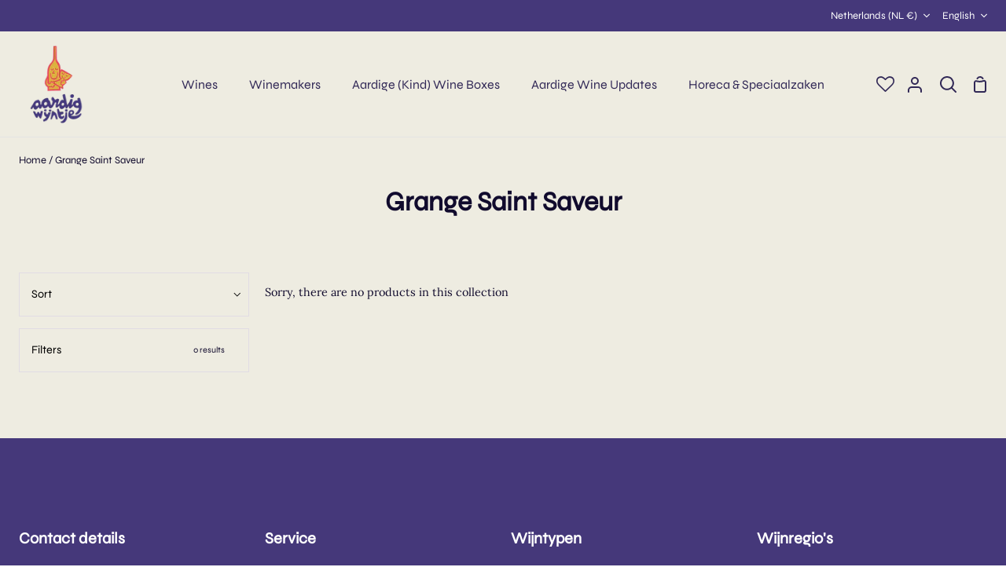

--- FILE ---
content_type: text/css
request_url: https://aardigwijntje.nl/cdn/shop/t/2/assets/studiodot.css?v=147083253825373022151705955080
body_size: 1134
content:
@font-face{font-family:Syne;src:url('//aardigwijntje.nl/cdn/shop/t/2/assets/Syne-Regular.ttf?v=158536458041358633091655723783') format("truetype")}.header__wrapper .logo__sticky{visibility:hidden;padding:10px 0}.header__wrapper.js__header__stuck .header__logo__link::before{padding-bottom:100%!important}.header__wrapper.js__header__stuck .logo__sticky{visibility:visible}.header__wrapper.js__header__stuck .logo__default{visibility:hidden!important}@media screen and (max-width:767px){.header__logo__link::before{padding-bottom:100%!important}}#dropdown-2d46995420af5b9668705977754a9c28 .header__grandparent__links .dropdown__family:first-child{display:none}@media screen and (max-width:767px){.header__logo.js__header__stuck .logo__sticky{visibility:visible}.header__logo.js__header__stuck .logo__default{visibility:hidden!important}}#shopify-section-header{background-color:var(--COLOR-NAV)}.popout--footer button.popout__toggle{font-family:var(--FONT-STACK-NAV);font-weight:var(--FONT-WEIGHT-BODY-MID);border-color:#fff}.popout--footer .popout-list{border:1px solid #fff!important}.popout--footer .popout-list__option span{color:#fff}.popout--toolbar .popout-list__item span,.popout--toolbar button{font-family:var(--FONT-STACK-NAV);font-weight:var(--FONT-WEIGHT-BODY-MID)}.header__desktop__buttons .ly-custom-1000{display:none}.header__desktop__buttons .ly-custom-1000 .ly-arrow{margin-left:0;margin-top:-2px}.header__desktop__buttons .ly-custom-1000 .ly-arrow path{stroke:var(--link)}.header__desktop__buttons .ly-custom-1000 .ly-custom-dropdown-current-inner{color:var(--link);font-family:var(--FONT-STACK-NAV);font-weight:var(--FONT-WEIGHT-BODY-MID)}.header__desktop__buttons .ly-custom-1000 .ly-icon{display:none}@media screen and (min-width:768px){.grid__item.grid__product-images{width:60%}.grid__item.grid__product-form{width:40%}}.product__form__wrapper .product-description{margin-top:20px}.section-padding.product-content-wrapper{padding-top:30px}.accordion__body p{font-size:15px!important}.product__subtitle{font-size:13px;text-decoration:underline}.product__submit__add{width:100%}.product-specs{margin-top:20px}.product-specs .title{font-weight:700;font-family:var(--FONT-STACK-HEADING)}.product-specs a,.product-specs span{font-family:var(--FONT-STACK-HEADING)}.product-specs a{text-decoration:underline}#shopify-section-template--15596822364322__default-newsletter{background-repeat:no-repeat;background-size:100%;padding:50px 0;margin-top:40px;background:#fdca5e;margin-bottom:40px}div.custom-scrollbar{display:none!important}a.article__card__title{font-family:var(--FONT-STACK-HEADING);font-size:19px}@media screen and (min-width:768px){.section-blog__inner .h1,.section-blog__inner .h2,.section-blog__inner .h3,.section-blog__inner h1,.section-blog__inner h2,.section-blog__inner h3,.section-columns__inner .h1,.section-columns__inner .h2,.section-columns__inner .h3,.section-columns__inner h1,.section-columns__inner h2,.section-columns__inner h3,.section-team__inner .h1,.section-team__inner .h2,.section-team__inner .h3,.section-team__inner h1,.section-team__inner h2,.section-team__inner h3{font-size:30px;margin-bottom:40px}}.quantity-wishlist-wrapper{display:flex}.quantity-wishlist-wrapper .wishlisthero-product-page-button-container{padding-top:4px}.quantity-wishlist-wrapper .wishlisthero-product-page-button-container button{font-size:18px!important;opacity:1!important}.quantity-wishlist-wrapper .__react_component_tooltip span{font-family:var(--FONT-STACK-NAV)!important;text-transform:none!important}.wishlisthero-customer-view-listing text{display:none!important}.MuiButton-label{color:var(--text)!important}.MuiCardContent-root .money{color:var(--text)!important}.wishlist-hero-list-card-header-added-on{display:none!important}.MuiButton-containedPrimary span{color:#fff!important}.MuiButtonBase-root svg{margin-right:10px}@media screen and (max-width:767px){.wishlist-hero-list-card-footer-add-all-to-cart,.wishlist-hero-list-card-footer-delete-all{display:block!important;margin:0 auto!important}}#wishlist-hero-shared-list-view{padding-top:30px}@media screen and (max-width:767px){#wishlist-hero-shared-list-view .jss18{float:none!important;margin:0 auto!important;display:block!important}#wishlist-hero-shared-list-view .jss18 .MuiButton-label{display:flex!important}}#wishlist-hero-shared-list-view .wishlisthero-customer-view-listing .MuiTypography-body1{font-size:calc(var(--font-3) * var(--FONT-ADJUST-BODY))!important}@media screen and (max-width:767px){#wishlist-hero-shared-list-view .wishlisthero-customer-view-listing .MuiTypography-body1{text-align:center!important}}#wishlist-hero-shared-list-view .wishlisthero-customer-view-listing .MuiTypography-body1 .MuiButton-label{font-size:calc(var(--font-3) * var(--FONT-ADJUST-BODY))!important}#wishlist-hero-shared-list-view h1 svg{display:none}.wishlist-hero-list-card{display:flex!important;flex-direction:column!important}.wishlist-hero-list-card .wishlist-hero-list-card-footer-add-to-cart{min-width:100%!important}.wishlist-hero-list-card .MuiLink-underlineHover{order:-1!important;font-family:var(--FONT-STACK-HEADING)!important;font-size:17px!important}.wishlist-hero-list-card .wishlist-hero-list-card-header{padding-left:0!important;padding-bottom:0!important;padding-top:10px!important}.wishlist-hero-list-card .wishlist-hero-list-card-header-product-name{min-height:auto!important}.wishlist-hero-list-card .wishlist-hero-list-card-footer{padding-top:0!important;margin-top:-31px!important;padding-left:0!important;padding-right:0!important}.wishlist-hero-list-card.MuiPaper-rounded{border-radius:0!important;background-color:transparent!important;box-shadow:none!important}.wishlist-hero-list-card .wishlist-hero-list-card-product-image{padding-top:140%!important}.wishlist-hero-list-card .MuiButtonGroup-fullWidth{flex-direction:column-reverse!important}.wishlist-hero-list-card .wishlist-hero-list-card-product-price{padding-bottom:0!important;padding-left:0!important}.wishlist-hero-list-card .wishlist-hero-list-card-product-price p{font-size:14px!important}.wishlist-hero-list-card .wishlist-hero-list-card-product-price .wishlist-hero-price-update{text-align:left!important;font-family:var(--FONT-STACK-HEADING)!important;font-weight:200!important}.wishlist-hero-list-card .MuiCardContent-root{padding-top:0!important}.wishlist-hero-list-card .MuiSvgIcon-root{width:18px!important;height:18px!important;margin-right:0!important}.filter__options .option{position:relative}.filter__options .option.rotate svg{transition:transform .3s;transform:rotate(90deg)}.filter__options .option .arrow{position:absolute;top:0;padding:0 15px;right:-25px;cursor:pointer}@media screen and (min-width:768px){.filter__options .option .arrow{right:-31px}}.filter__options .option .arrow svg{width:calc(10px * var(--FONT-ADJUST-BODY));height:calc(10px * var(--FONT-ADJUST-BODY));transition:transform .3s}.filter__options .option:hover a{text-decoration:underline}.filter__options .option.option-sub{margin-left:15px;display:none}.filter__options .option.option-sub.show{display:block}.filter__options .option a{display:flex;flex-direction:row}.filter__options .option label{position:initial}.filter__options .option.active a label:before{background-color:var(--COLOR-PRIMARY);border-color:var(--COLOR-PRIMARY)}.section-collection__head h2,.section-collection__inner h2{text-align:center}@media screen and (min-width:768px){.section-collection__head h2,.section-collection__inner h2{margin-bottom:40px}}.button-read-more{font-weight:700}.collection-breadcrumbs{padding-top:20px;font-size:13px;font-family:var(--FONT-STACK-HEADING)}.collection-breadcrumbs a:hover{text-decoration:underline}.rich-text-icons{display:flex;justify-content:space-between;margin:50px auto 0 auto;max-width:600px}.rich-text-icons p{margin-top:10px;max-width:180px;text-align:center;font-weight:700;font-size:15px;line-height:23px}.rich-text-icons svg{width:76px;height:auto;margin:0 20px}@media screen and (max-width:499px){.rich-text-icons svg{width:62px}}.rich-text-icons svg circle{fill:#45387a}.rich-text-icons svg path{fill:#eeece1}#wijnmakers .flickity-disabled-mobile{display:block}@media screen and (max-width:989px){#wijnmakers .mobile--nine-tenths{width:50%}}@media screen and (max-width:767px){#wijnmakers .mobile--nine-tenths{width:48%}}

--- FILE ---
content_type: text/css
request_url: https://aardigwijntje.nl/cdn/shop/t/2/assets/font-settings.css?v=80166645487067036671762112985
body_size: 11
content:
@font-face{font-family:Jost;font-weight:700;font-style:normal;src:url(//aardigwijntje.nl/cdn/fonts/jost/jost_n7.921dc18c13fa0b0c94c5e2517ffe06139c3615a3.woff2) format("woff2"),url(//aardigwijntje.nl/cdn/fonts/jost/jost_n7.cbfc16c98c1e195f46c536e775e4e959c5f2f22b.woff) format("woff")}@font-face{font-family:Lora;font-weight:400;font-style:normal;src:url(//aardigwijntje.nl/cdn/fonts/lora/lora_n4.9a60cb39eff3bfbc472bac5b3c5c4d7c878f0a8d.woff2) format("woff2"),url(//aardigwijntje.nl/cdn/fonts/lora/lora_n4.4d935d2630ceaf34d2e494106075f8d9f1257d25.woff) format("woff")}@font-face{font-family:Jost;font-weight:300;font-style:normal;src:url(//aardigwijntje.nl/cdn/fonts/jost/jost_n3.a5df7448b5b8c9a76542f085341dff794ff2a59d.woff2) format("woff2"),url(//aardigwijntje.nl/cdn/fonts/jost/jost_n3.882941f5a26d0660f7dd135c08afc57fc6939a07.woff) format("woff")}@font-face{font-family:Lora;font-weight:600;font-style:normal;src:url(//aardigwijntje.nl/cdn/fonts/lora/lora_n6.3aa87f0c6eaa950e08df0d58173e7c15a64e7088.woff2) format("woff2"),url(//aardigwijntje.nl/cdn/fonts/lora/lora_n6.802008a8ae62702ea355fc39db9f73dde0bee416.woff) format("woff")}@font-face{font-family:Lora;font-weight:500;font-style:normal;src:url(//aardigwijntje.nl/cdn/fonts/lora/lora_n5.04efeb8e68ba4da62f0fd6abc2572b934a6148ba.woff2) format("woff2"),url(//aardigwijntje.nl/cdn/fonts/lora/lora_n5.e033d2f9dd010c91e161af150080aa55acb1b9f4.woff) format("woff")}@font-face{font-family:Jost;font-weight:800;font-style:normal;src:url(//aardigwijntje.nl/cdn/fonts/jost/jost_n8.3cf5e98b5ecbf822f9fccf0e49e49a03e21bd8ac.woff2) format("woff2"),url(//aardigwijntje.nl/cdn/fonts/jost/jost_n8.dbe90b7c788249ac8931bcf34b35a1a9cdfaf184.woff) format("woff")}@font-face{font-family:Jost;font-weight:400;font-style:normal;src:url(//aardigwijntje.nl/cdn/fonts/jost/jost_n4.d47a1b6347ce4a4c9f437608011273009d91f2b7.woff2) format("woff2"),url(//aardigwijntje.nl/cdn/fonts/jost/jost_n4.791c46290e672b3f85c3d1c651ef2efa3819eadd.woff) format("woff")}@font-face{font-family:Lora;font-weight:400;font-style:italic;font-display:swap;src:url(//aardigwijntje.nl/cdn/fonts/lora/lora_i4.a5059b22bd0a7547da84d66d2f523d17d17325d3.woff2) format("woff2"),url(//aardigwijntje.nl/cdn/fonts/lora/lora_i4.cb2d2ab46128fa7f84060d5f92cf3f49dc8181bd.woff) format("woff")}@font-face{font-family:Lora;font-weight:500;font-style:italic;font-display:swap;src:url(//aardigwijntje.nl/cdn/fonts/lora/lora_i5.9c1ca8d88d18137812cdcd984d7d7f842728688a.woff2) format("woff2"),url(//aardigwijntje.nl/cdn/fonts/lora/lora_i5.ed24366fac30370c42ac2ed86afc890ff4603855.woff) format("woff")}@font-face{font-family:Lora;font-weight:600;font-style:italic;font-display:swap;src:url(//aardigwijntje.nl/cdn/fonts/lora/lora_i6.045fd1dfebc46698ed5ae1777a7f041abaf5893f.woff2) format("woff2"),url(//aardigwijntje.nl/cdn/fonts/lora/lora_i6.dc9a8cad4135d04cc59992b2c00144c5257d0954.woff) format("woff")}@font-face{font-family:Jost;font-weight:700;font-style:italic;font-display:swap;src:url(//aardigwijntje.nl/cdn/fonts/jost/jost_i7.d8201b854e41e19d7ed9b1a31fe4fe71deea6d3f.woff2) format("woff2"),url(//aardigwijntje.nl/cdn/fonts/jost/jost_i7.eae515c34e26b6c853efddc3fc0c552e0de63757.woff) format("woff")}@font-face{font-family:Jost;font-weight:800;font-style:italic;font-display:swap;src:url(//aardigwijntje.nl/cdn/fonts/jost/jost_i8.c9686e83cd2cfb3a5bd986d83933736a3315b2e8.woff2) format("woff2"),url(//aardigwijntje.nl/cdn/fonts/jost/jost_i8.525974c10da834b988c3927fcde002d48ad15cb1.woff) format("woff")}
/*# sourceMappingURL=/cdn/shop/t/2/assets/font-settings.css.map?v=80166645487067036671762112985 */


--- FILE ---
content_type: text/javascript; charset=utf-8
request_url: https://aardigwijntje.nl/en/cart/update.js
body_size: 913
content:
{"token":"hWN7ruSpaT9DE5i79iS1tm7u?key=bf85040e0926a943d7d513ce22f67dc9","note":null,"attributes":{"language":"en"},"original_total_price":0,"total_price":0,"total_discount":0,"total_weight":0.0,"item_count":0,"items":[],"requires_shipping":false,"currency":"EUR","items_subtotal_price":0,"cart_level_discount_applications":[],"discount_codes":[],"items_changelog":{"added":[]}}

--- FILE ---
content_type: text/javascript
request_url: https://aardigwijntje.nl/cdn/shop/t/2/assets/theme.js?v=129068395300795529481667141437
body_size: 144703
content:
/*
* @license
* Story Theme (c) Groupthought Themes
*
* The contents of this file should not be modified.
* add any minor changes to assets/custom.js
*
*/(function(bodyScrollLock,FlickityFade,themeCurrency,themeAddresses,Sqrl,axios,MicroModal,Flickity,Rellax,FlickitySync){"use strict";function _interopNamespaceDefault(e){var n=Object.create(null);return e&&Object.keys(e).forEach(function(k){if(k!=="default"){var d=Object.getOwnPropertyDescriptor(e,k);Object.defineProperty(n,k,d.get?d:{enumerable:!0,get:function(){return e[k]}})}}),n.default=e,Object.freeze(n)}var Sqrl__namespace=_interopNamespaceDefault(Sqrl);window.theme=window.theme||{},window.theme.sizes={small:480,medium:768,large:990,widescreen:1400},window.theme.keyboardKeys={TAB:9,ENTER:13,ESCAPE:27,SPACE:32,LEFTARROW:37,RIGHTARROW:39};function debounce(fn,wait){let t;return(...args)=>{clearTimeout(t),t=setTimeout(()=>fn.apply(this,args),wait)}}let lastWidth=window.innerWidth;function dispatch$1(){document.dispatchEvent(new CustomEvent("theme:resize",{bubbles:!0})),window.innerWidth!=lastWidth&&(document.dispatchEvent(new CustomEvent("theme:resize:width",{bubbles:!0})),lastWidth=window.innerWidth)}function resizeListener(){window.addEventListener("resize",debounce(function(){dispatch$1()},50))}let prev=window.pageYOffset,up=null,down=null,wasUp=null,wasDown=null,scrollLockTimeout=0;function dispatch(){const position=window.pageYOffset;position>prev?(down=!0,up=!1):position<prev?(down=!1,up=!0):(up=null,down=null),prev=position,document.dispatchEvent(new CustomEvent("theme:scroll",{detail:{up,down,position},bubbles:!1})),up&&!wasUp&&document.dispatchEvent(new CustomEvent("theme:scroll:up",{detail:{position},bubbles:!1})),down&&!wasDown&&document.dispatchEvent(new CustomEvent("theme:scroll:down",{detail:{position},bubbles:!1})),wasDown=down,wasUp=up}function lock(e){let element=e.target;e.detail&&e.detail instanceof Element&&(element=e.detail),bodyScrollLock.disableBodyScroll(element),document.documentElement.setAttribute("data-scroll-locked","")}function unlock(){if(scrollLockTimeout=setTimeout(()=>{document.body.removeAttribute("data-drawer-closing")},20),document.body.hasAttribute("data-drawer-closing")){document.body.removeAttribute("data-drawer-closing"),scrollLockTimeout&&clearTimeout(scrollLockTimeout);return}else document.body.setAttribute("data-drawer-closing","");document.documentElement.removeAttribute("data-scroll-locked"),bodyScrollLock.clearAllBodyScrollLocks()}function scrollListener(){let timeout;window.addEventListener("scroll",function(){timeout&&window.cancelAnimationFrame(timeout),timeout=window.requestAnimationFrame(function(){dispatch()})},{passive:!0}),window.addEventListener("theme:scroll:lock",lock),window.addEventListener("theme:scroll:unlock",unlock)}function moveModals(container){const modals=container.querySelectorAll("[data-modal]"),modalBin=document.querySelector("[data-modal-container]");modals.forEach(element=>{modalBin.querySelector(`[id="${element.id}"]`)?element.parentNode.removeChild(element):modalBin.appendChild(element)})}function floatLabels(container){container.querySelectorAll(".form__field").forEach(element=>{const label=element.querySelector("label"),input=element.querySelector("input, textarea");label&&input&&input.addEventListener("keyup",event=>{event.target.value!==""?label.classList.add("label--float"):label.classList.remove("label--float")}),input&&input.value&&input.value.length&&label.classList.add("label--float")})}function errorTabIndex(container){container.querySelectorAll(".errors").forEach(element=>{element.setAttribute("tabindex","0"),element.setAttribute("aria-live","assertive"),element.setAttribute("role","alert")})}function readHeights(){const h={};return h.windowHeight=window.innerHeight,h.announcementHeight=getHeight("#shopify-section-announcement"),h.footerHeight=getHeight('[data-section-type*="footer"]'),h.menuHeight=getHeight("[data-header-height]"),h.headerHeight=h.menuHeight+h.announcementHeight,h.logoHeight=getFooterLogoWithPadding(),h}function setVarsOnResize(){document.addEventListener("theme:resize",resizeVars),setVars()}function setVars(){const{windowHeight,announcementHeight,headerHeight,logoHeight,menuHeight,footerHeight}=readHeights();document.documentElement.style.setProperty("--full-screen",`${windowHeight}px`),document.documentElement.style.setProperty("--three-quarters",`${windowHeight*.75}px`),document.documentElement.style.setProperty("--two-thirds",`${windowHeight*.66}px`),document.documentElement.style.setProperty("--one-half",`${windowHeight*.5}px`),document.documentElement.style.setProperty("--one-third",`${windowHeight*.33}px`),document.documentElement.style.setProperty("--one-fifth",`${windowHeight*.2}px`),document.documentElement.style.setProperty("--menu-height",`${menuHeight}px`),document.documentElement.style.setProperty("--announcement-height",`${announcementHeight}px`),document.documentElement.style.setProperty("--header-height",`${headerHeight}px`),document.documentElement.style.setProperty("--footer-height",`${footerHeight}px`),document.documentElement.style.setProperty("--content-full",`${windowHeight-headerHeight-logoHeight/2}px`),document.documentElement.style.setProperty("--content-min",`${windowHeight-headerHeight-footerHeight}px`),document.documentElement.style.setProperty("--scrollbar-width",`${window.innerWidth-document.documentElement.clientWidth}px`)}function resizeVars(){const{windowHeight,announcementHeight,headerHeight,logoHeight,menuHeight,footerHeight}=readHeights();document.documentElement.style.setProperty("--menu-height",`${menuHeight}px`),document.documentElement.style.setProperty("--announcement-height",`${announcementHeight}px`),document.documentElement.style.setProperty("--header-height",`${headerHeight}px`),document.documentElement.style.setProperty("--footer-height",`${footerHeight}px`),document.documentElement.style.setProperty("--content-full",`${windowHeight-headerHeight-logoHeight/2}px`),document.documentElement.style.setProperty("--content-min",`${windowHeight-headerHeight-footerHeight}px`)}function getHeight(selector){const el=document.querySelector(selector);return el?el.clientHeight:0}function getFooterLogoWithPadding(){const height=getHeight("[data-footer-logo]");return height>0?height+20:0}function singles(frame,wrappers){let padding=64,tallest=0;wrappers.forEach(wrap2=>{if(wrap2.offsetHeight>tallest){const getMarginTop=parseInt(window.getComputedStyle(wrap2).marginTop),getMarginBottom=parseInt(window.getComputedStyle(wrap2).marginBottom),getMargin=getMarginTop+getMarginBottom;getMargin>padding&&(padding=getMargin),tallest=wrap2.offsetHeight}});const images=frame.querySelectorAll("[data-overflow-background]");[frame,...images].forEach(el=>{el.style.setProperty("min-height",`calc(${tallest+padding}px + var(--menu-height))`)})}function doubles(section){if(window.innerWidth<window.theme.sizes.medium){section.querySelectorAll("[data-overflow-frame]").forEach(singleframe=>{const wrappers=singleframe.querySelectorAll("[data-overflow-content]");singles(singleframe,wrappers)});return}const padding=parseInt(getComputedStyle(section).getPropertyValue("--outer"))*2;let tallest=0;const frames=section.querySelectorAll("[data-overflow-frame]");section.querySelectorAll("[data-overflow-content]").forEach(content=>{content.offsetHeight>tallest&&(tallest=content.offsetHeight)});const images=section.querySelectorAll("[data-overflow-background]");[...frames,...images].forEach(el=>{el.style.setProperty("min-height",`${tallest+padding}px`)}),section.style.setProperty("min-height",`${tallest+padding}px`)}function preventOverflow(container){const singleFrames=container.querySelectorAll(".js-overflow-container");if(singleFrames){singleFrames.forEach(frame=>{const wrappers=frame.querySelectorAll(".js-overflow-content");singles(frame,wrappers),document.addEventListener("theme:resize",()=>{singles(frame,wrappers)})});const slideshows=container.querySelectorAll("[data-slideshow-wrapper]");slideshows.length&&slideshows.forEach(slideshow=>{const slideshowInstance=FlickityFade.data(slideshow);typeof slideshowInstance<"u"&&slideshowInstance.reloadCells()})}const doubleSections=container.querySelectorAll("[data-overflow-wrapper]");doubleSections&&doubleSections.forEach(section=>{doubles(section),document.addEventListener("theme:resize",()=>{doubles(section)})})}resizeListener(),scrollListener(),window.addEventListener("load",()=>{setVarsOnResize(),floatLabels(document),errorTabIndex(document),moveModals(document),preventOverflow(document)}),document.addEventListener("shopify:section:load",e=>{document.dispatchEvent(new CustomEvent("theme:header:check",{bubbles:!1}));const container=e.target;floatLabels(container),errorTabIndex(container),moveModals(container),preventOverflow(container)}),document.addEventListener("shopify:section:reorder",()=>{document.dispatchEvent(new CustomEvent("theme:header:check",{bubbles:!1}))});const selectors$S={templateAddresses:".template-addresses",addressNewForm:"#AddressNewForm",btnNew:"[data-btn-address-toggle]",btnEdit:"[data-btn-address-edit-toggle]",btnDelete:"[data-btn-address-delete]",addressCountrySelect:"[data-country-select]",defaultConfirmMessage:"Are you sure you wish to delete this address?",editAddress:"#EditAddress",dataFormId:"data-form-id",addressCountryNew:"AddressCountryNew",addressProvinceNew:"AddressProvinceNew",addressProvinceContainerNew:"AddressProvinceContainerNew",addressCountry:"AddressCountry",addressProvince:"AddressProvince",addressProvinceContainer:"AddressProvinceContainer"},classes$r={hide:"hide"};let Addresses=class{events(){this.newButtons.length&&this.newButtons.forEach(element=>{element.addEventListener("click",()=>{this.addressNewForm.classList.toggle(classes$r.hide)})}),this.editButtons.length&&this.editButtons.forEach(element=>{element.addEventListener("click",()=>{const formId=element.getAttribute(selectors$S.dataFormId);this.section.querySelector(`${selectors$S.editAddress}_${formId}`).classList.toggle(classes$r.hide)})}),this.deleteButtons.length&&this.deleteButtons.forEach(element=>{element.addEventListener("click",()=>{const formId=element.getAttribute(selectors$S.dataFormId),confirmMessage=element.getAttribute(selectors$S.dataConfirmMessage);confirm(confirmMessage||selectors$S.defaultConfirmMessage)&&Shopify.postLink(`${theme.routes.account_addresses_url}/${formId}`,{parameters:{_method:"delete"}})})})}customerAddresses(){Shopify.CountryProvinceSelector&&new Shopify.CountryProvinceSelector(selectors$S.addressCountryNew,selectors$S.addressProvinceNew,{hideElement:selectors$S.addressProvinceContainerNew}),this.countrySelects.forEach(element=>{const formId=element.getAttribute(selectors$S.dataFormId),countrySelector=`${selectors$S.addressCountry}_${formId}`,provinceSelector=`${selectors$S.addressProvince}_${formId}`,containerSelector=`${selectors$S.addressProvinceContainer}_${formId}`;new Shopify.CountryProvinceSelector(countrySelector,provinceSelector,{hideElement:containerSelector})})}constructor(section){this.section=section,this.addressNewForm=this.section.querySelector(selectors$S.addressNewForm),this.newButtons=this.section.querySelectorAll(selectors$S.btnNew),this.editButtons=this.section.querySelectorAll(selectors$S.btnEdit),this.deleteButtons=this.section.querySelectorAll(selectors$S.btnDelete),this.countrySelects=this.section.querySelectorAll(selectors$S.addressCountrySelect),this.addressNewForm&&(this.customerAddresses(),this.events())}};document.addEventListener("DOMContentLoaded",function(){const accountAddressTemplate=document.querySelector(selectors$S.templateAddresses);accountAddressTemplate&&new Addresses(accountAddressTemplate)});const selectors$R={form:"[data-account-form]",showReset:"[data-show-reset]",hideReset:"[data-hide-reset]",recover:"[data-recover-password]",login:"[data-login-form]",recoverHash:"#recover",hideClass:"hide"};let Login=class{init(){window.location.hash==selectors$R.recoverHash?this.showRecoverPasswordForm():this.hideRecoverPasswordForm(),this.showButton.addEventListener("click",e=>{e.preventDefault(),this.showRecoverPasswordForm()}),this.hideButton.addEventListener("click",e=>{e.preventDefault(),this.hideRecoverPasswordForm()})}showRecoverPasswordForm(){return this.login.classList.add(selectors$R.hideClass),this.recover.classList.remove(selectors$R.hideClass),window.location.hash=selectors$R.recoverHash,!1}hideRecoverPasswordForm(){return this.recover.classList.add(selectors$R.hideClass),this.login.classList.remove(selectors$R.hideClass),window.location.hash="",!1}constructor(form){this.showButton=form.querySelector(selectors$R.showReset),this.hideButton=form.querySelector(selectors$R.hideReset),this.recover=form.querySelector(selectors$R.recover),this.login=form.querySelector(selectors$R.login),this.init()}};document.addEventListener("DOMContentLoaded",function(){const loginForm=document.querySelector(selectors$R.form);loginForm&&new Login(loginForm)}),window.Shopify=window.Shopify||{},window.Shopify.theme=window.Shopify.theme||{},window.Shopify.theme.sections=window.Shopify.theme.sections||{},window.Shopify.theme.sections.registered=window.Shopify.theme.sections.registered||{},window.Shopify.theme.sections.instances=window.Shopify.theme.sections.instances||[];const registered=window.Shopify.theme.sections.registered,instances=window.Shopify.theme.sections.instances,selectors$Q={id:"data-section-id",type:"data-section-type"};let Registration=class{getStack(){return this.callStack}constructor(type=null,components=[]){this.type=type,this.components=validateComponentsArray(components),this.callStack={onLoad:[],onUnload:[],onSelect:[],onDeselect:[],onBlockSelect:[],onBlockDeselect:[],onReorder:[]},components.forEach(comp=>{for(const[key,value]of Object.entries(comp)){const arr=this.callStack[key];Array.isArray(arr)&&typeof value=="function"?arr.push(value):(console.warn(`Unregisted function: '${key}' in component: '${this.type}'`),console.warn(value))}})}},Section=class{callFunctions(key,e=null){this.callStack[key].forEach(func=>{const props={id:this.id,type:this.type,container:this.container};e?func.call(props,e):func.call(props)})}onLoad(){this.callFunctions("onLoad")}onUnload(){this.callFunctions("onUnload")}onSelect(e){this.callFunctions("onSelect",e)}onDeselect(e){this.callFunctions("onDeselect",e)}onBlockSelect(e){this.callFunctions("onBlockSelect",e)}onBlockDeselect(e){this.callFunctions("onBlockDeselect",e)}onReorder(e){this.callFunctions("onReorder",e)}constructor(container,registration){this.container=validateContainerElement(container),this.id=container.getAttribute(selectors$Q.id),this.type=registration.type,this.callStack=registration.getStack();try{this.onLoad()}catch(e){console.warn(`Error in section: ${this.id}`),console.warn(this),console.warn(e)}}};function validateContainerElement(container){if(!(container instanceof Element))throw new TypeError("Theme Sections: Attempted to load section. The section container provided is not a DOM element.");if(container.getAttribute(selectors$Q.id)===null)throw new Error("Theme Sections: The section container provided does not have an id assigned to the "+selectors$Q.id+" attribute.");return container}function validateComponentsArray(value){if(typeof value<"u"&&typeof value!="object"||value===null)throw new TypeError("Theme Sections: The components object provided is not a valid");return value}function register(type,components){if(typeof type!="string")throw new TypeError("Theme Sections: The first argument for .register must be a string that specifies the type of the section being registered");if(typeof registered[type]<"u")throw new Error('Theme Sections: A section of type "'+type+'" has already been registered. You cannot register the same section type twice');Array.isArray(components)||(components=[components]);const section=new Registration(type,components);return registered[type]=section,registered}function load(types,containers){types=normalizeType(types),typeof containers>"u"&&(containers=document.querySelectorAll("["+selectors$Q.type+"]")),containers=normalizeContainers(containers),types.forEach(function(type){const registration=registered[type];typeof registration>"u"||(containers=containers.filter(function(container){return isInstance(container)||container.getAttribute(selectors$Q.type)===null?!1:container.getAttribute(selectors$Q.type)!==type?!0:(instances.push(new Section(container,registration)),!1)}))})}function unload(selector){var instancesToUnload=getInstances(selector);instancesToUnload.forEach(function(instance){var index=instances.map(function(e){return e.id}).indexOf(instance.id);instances.splice(index,1),instance.onUnload()})}function reorder(selector){var instancesToReorder=getInstances(selector);instancesToReorder.forEach(function(instance){instance.onReorder()})}function getInstances(selector){var filteredInstances=[];if(NodeList.prototype.isPrototypeOf(selector)||Array.isArray(selector))var firstElement=selector[0];if(selector instanceof Element||firstElement instanceof Element){var containers=normalizeContainers(selector);containers.forEach(function(container){filteredInstances=filteredInstances.concat(instances.filter(function(instance){return instance.container===container}))})}else if(typeof selector=="string"||typeof firstElement=="string"){var types=normalizeType(selector);types.forEach(function(type){filteredInstances=filteredInstances.concat(instances.filter(function(instance){return instance.type===type}))})}return filteredInstances}function getInstanceById(id){for(var instance,i=0;i<instances.length;i++)if(instances[i].id===id){instance=instances[i];break}return instance}function isInstance(selector){return getInstances(selector).length>0}function normalizeType(types){return types==="*"?types=Object.keys(registered):typeof types=="string"?types=[types]:types.constructor===Section?types=[types.prototype.type]:Array.isArray(types)&&types[0].constructor===Section&&(types=types.map(function(Section1){return Section1.type})),types=types.map(function(type){return type.toLowerCase()}),types}function normalizeContainers(containers){return NodeList.prototype.isPrototypeOf(containers)&&containers.length>0?containers=Array.prototype.slice.call(containers):NodeList.prototype.isPrototypeOf(containers)&&containers.length===0?containers=[]:containers===null?containers=[]:!Array.isArray(containers)&&containers instanceof Element&&(containers=[containers]),containers}window.Shopify.designMode&&(document.addEventListener("shopify:section:load",function(event){var id=event.detail.sectionId,container=event.target.querySelector("["+selectors$Q.id+'="'+id+'"]');container!==null&&load(container.getAttribute(selectors$Q.type),container)}),document.addEventListener("shopify:section:reorder",function(event){var id=event.detail.sectionId,container=event.target.querySelector("["+selectors$Q.id+'="'+id+'"]'),instance=getInstances(container)[0];typeof instance=="object"&&reorder(container)}),document.addEventListener("shopify:section:unload",function(event){var id=event.detail.sectionId,container=event.target.querySelector("["+selectors$Q.id+'="'+id+'"]'),instance=getInstances(container)[0];typeof instance=="object"&&unload(container)}),document.addEventListener("shopify:section:select",function(event){var instance=getInstanceById(event.detail.sectionId);typeof instance=="object"&&instance.onSelect(event)}),document.addEventListener("shopify:section:deselect",function(event){var instance=getInstanceById(event.detail.sectionId);typeof instance=="object"&&instance.onDeselect(event)}),document.addEventListener("shopify:block:select",function(event){var instance=getInstanceById(event.detail.sectionId);typeof instance=="object"&&instance.onBlockSelect(event)}),document.addEventListener("shopify:block:deselect",function(event){var instance=getInstanceById(event.detail.sectionId);typeof instance=="object"&&instance.onBlockDeselect(event)}));function forceFocus(element,options){options=options||{},element.focus(),typeof options.className<"u"&&element.classList.add(options.className),element.addEventListener("blur",callback);function callback(event){event.target.removeEventListener(event.type,callback),typeof options.className<"u"&&element.classList.remove(options.className)}}function focusHash(options){options=options||{};var hash=window.location.hash,element=document.getElementById(hash.slice(1));if(element&&options.ignore&&element.matches(options.ignore))return!1;hash&&element&&forceFocus(element,options)}function bindInPageLinks(options){options=options||{};var links2=Array.prototype.slice.call(document.querySelectorAll('a[href^="#"]'));function queryCheck(selector){return document.getElementById(selector)!==null}return links2.filter(function(link){if(link.hash==="#"||link.hash===""||options.ignore&&link.matches(options.ignore)||!queryCheck(link.hash.substr(1)))return!1;var element=document.querySelector(link.hash);return element?(link.addEventListener("click",function(){forceFocus(element,options)}),!0):!1})}function focusable(container){var elements=Array.prototype.slice.call(container.querySelectorAll("[tabindex],[draggable],a[href],area,button:enabled,input:not([type=hidden]):enabled,object,select:enabled,textarea:enabled[data-focus-element]"));return elements.filter(function(element){return!!(element.offsetWidth||element.offsetHeight||element.getClientRects().length)})}var trapFocusHandlers={};function trapFocus(container,options){options=options||{};var elements=focusable(container),elementToFocus=options.elementToFocus||container,first=elements[0],last=elements[elements.length-1];removeTrapFocus(),trapFocusHandlers.focusin=function(event){container!==event.target&&!container.contains(event.target)&&first&&first.focus(),!(event.target!==container&&event.target!==last&&event.target!==first)&&document.addEventListener("keydown",trapFocusHandlers.keydown)},trapFocusHandlers.focusout=function(){document.removeEventListener("keydown",trapFocusHandlers.keydown)},trapFocusHandlers.keydown=function(event){event.keyCode===9&&(event.target===last&&!event.shiftKey&&(event.preventDefault(),first.focus()),(event.target===container||event.target===first)&&event.shiftKey&&(event.preventDefault(),last.focus()))},document.addEventListener("focusout",trapFocusHandlers.focusout),document.addEventListener("focusin",trapFocusHandlers.focusin),forceFocus(elementToFocus,options)}function removeTrapFocus(){document.removeEventListener("focusin",trapFocusHandlers.focusin),document.removeEventListener("focusout",trapFocusHandlers.focusout),document.removeEventListener("keydown",trapFocusHandlers.keydown)}var selectors$P={drawerWrappper:"data-drawer",drawerScrolls:"[data-drawer-scrolls]",underlay:"[data-drawer-underlay]",stagger:"[data-stagger-animation]",outer:"[data-header-wrapper]",drawerToggle:"data-drawer-toggle",focusable:'button, [href], select, textarea, [tabindex]:not([tabindex="-1"])'},classes$q={isOpenOuter:"has-drawer-open",isVisible:"drawer--visible",displayNone:"display-none",showMobile:"js__show__mobile"},sections$r={};let Drawer=class{unload(){}connectToggle(){this.buttons.forEach(btn=>{btn.addEventListener("click",function(e){e.preventDefault(),this.drawer.dispatchEvent(new CustomEvent("theme:drawer:toggle",{bubbles:!1}))}.bind(this))})}connectDrawer(){this.drawer.addEventListener("theme:drawer:toggle",function(){this.drawer.classList.contains(classes$q.isVisible)?this.drawer.dispatchEvent(new CustomEvent("theme:drawer:close",{bubbles:!1})):this.drawer.dispatchEvent(new CustomEvent("theme:drawer:open",{bubbles:!1}))}.bind(this)),this.drawer.addEventListener("theme:drawer:close",this.hideDrawer.bind(this)),this.drawer.addEventListener("theme:drawer:open",this.showDrawer.bind(this))}staggerChildAnimations(){this.staggers.forEach(el=>{el.querySelectorAll(":scope > * > * > [data-animates]").forEach((child,index)=>{child.style.transitionDelay=`${index*50+10}ms`})})}closers(){this.drawer.addEventListener("keyup",function(evt){evt.which===window.theme.keyboardKeys.ESCAPE&&(this.hideDrawer(),this.buttons[0].focus())}.bind(this)),this.underlay.addEventListener("click",function(){this.hideDrawer()}.bind(this))}showDrawer(){setTimeout(()=>{this.drawer.classList.remove(classes$q.displayNone),this.buttons.forEach(el=>el.setAttribute("aria-expanded",!0)),this.drawer.classList.add(classes$q.isVisible),this.drawerScrolls.length&&this.drawerScrolls.forEach(element=>{element.dispatchEvent(new CustomEvent("theme:scroll:lock",{bubbles:!0}))});const firstFocus=this.drawer.querySelector(selectors$P.focusable);trapFocus(this.drawer,{elementToFocus:firstFocus})},1),this.key==="hamburger"&&(document.querySelector(`[${selectors$P.drawerWrappper}="drawer-cart"]`).classList.remove(classes$q.isVisible),this.outer.classList.add(classes$q.isOpenOuter)),this.key==="drawer-cart"&&(document.querySelector(`[${selectors$P.drawerWrappper}="hamburger"]`).classList.remove(classes$q.isVisible),document.querySelector(`[${selectors$P.drawerWrappper}="hamburger"]`).closest(selectors$P.outer).classList.remove(classes$q.isOpenOuter))}hideDrawer(){this.buttons.forEach(el=>el.setAttribute("aria-expanded",!0)),this.drawer.classList.remove(classes$q.isVisible),this.drawerScrolls.length&&this.drawerScrolls.forEach(element=>{element.dispatchEvent(new CustomEvent("theme:scroll:unlock",{bubbles:!0}))}),document.dispatchEvent(new CustomEvent("theme:sliderule:close",{bubbles:!1})),removeTrapFocus(),setTimeout(()=>{this.drawer.classList.contains(classes$q.isVisible)||this.drawer.classList.add(classes$q.displayNone)},800),this.key==="hamburger"&&this.outer.classList.remove(classes$q.isOpenOuter)}closeDrawerOnLargeScreens(){document.addEventListener("theme:resize:width",()=>{!this.outer.classList.contains(classes$q.showMobile)&&this.outer.classList.contains(classes$q.isOpenOuter)&&this.drawer.dispatchEvent(new CustomEvent("theme:drawer:close",{bubbles:!1}))})}constructor(el){this.drawer=el,this.drawerScrolls=this.drawer.querySelectorAll(selectors$P.drawerScrolls),this.underlay=this.drawer.querySelector(selectors$P.underlay),this.key=this.drawer.dataset.drawer;const btnSelector=`[${selectors$P.drawerToggle}='${this.key}']`;this.buttons=document.querySelectorAll(btnSelector),this.staggers=this.drawer.querySelectorAll(selectors$P.stagger),this.outer=this.drawer.closest(selectors$P.outer),this.connectToggle(),this.connectDrawer(),this.closers(),this.staggerChildAnimations(),this.closeDrawerOnLargeScreens()}};const drawer={onLoad(){sections$r[this.id]=[],this.container.querySelectorAll(`[${selectors$P.drawerWrappper}]`).forEach(el=>{sections$r[this.id].push(new Drawer(el))})},onUnload:function(){sections$r[this.id].forEach(el=>{typeof el.unload=="function"&&el.unload()})}},selectors$O={announcement:"[data-announcement-wrapper]",transparent:"data-header-transparent",header:"[data-header-wrapper] header",headerIsNotFixed:'[data-header-sticky="static"]'},classes$p={stuck:"js__header__stuck",stuckAnimated:"js__header__stuck--animated",triggerAnimation:"js__header__stuck--trigger-animation",stuckBackdrop:"js__header__stuck__backdrop",headerIsNotVisible:"is-not-visible",hasStickyHeader:"has-sticky-header"};let sections$q={},Sticky=class{unload(){(this.sticks||this.animated)&&document.removeEventListener("theme:scroll",this.scrollEventListen),this.animated&&(document.removeEventListener("theme:scroll:up",this.scrollEventUpListen),document.removeEventListener("theme:scroll:down",this.scrollEventDownListen)),this.static&&document.removeEventListener("theme:scroll",this.scrollEventStatic)}listen(){(this.sticks||this.animated)&&document.addEventListener("theme:scroll",this.scrollEventListen),this.animated&&(document.addEventListener("theme:scroll:up",this.scrollEventUpListen),document.addEventListener("theme:scroll:down",this.scrollEventDownListen))}listenScroll(e){e.detail.down?(!this.currentlyStuck&&e.detail.position>this.stickDown&&this.stickSimple(),!this.currentlyBlurred&&e.detail.position>this.blur&&this.addBlur()):(e.detail.position<=this.stickUp&&this.unstickSimple(),e.detail.position<=this.blur&&this.removeBlur())}stickSimple(){this.animated&&this.cls.add(classes$p.stuckAnimated),this.cls.add(classes$p.stuck),this.wrapper.setAttribute(selectors$O.transparent,!1),this.currentlyStuck=!0}unstickSimple(){document.documentElement.hasAttribute("data-scroll-locked")||(this.cls.remove(classes$p.stuck),this.wrapper.setAttribute(selectors$O.transparent,theme.transparentHeader),this.animated&&this.cls.remove(classes$p.stuckAnimated),this.currentlyStuck=!1)}scrollDownInit(){window.scrollY>this.stickDown&&this.stickSimple(),window.scrollY>this.blur&&this.addBlur()}stickDirectional(){this.cls.add(classes$p.triggerAnimation)}unstickDirectional(){this.cls.remove(classes$p.triggerAnimation)}scrollDownDirectional(){this.unstickDirectional()}scrollUpDirectional(){window.scrollY<=this.stickDown?this.unstickDirectional():this.stickDirectional()}addBlur(){this.cls.add(classes$p.stuckBackdrop),this.currentlyBlurred=!0}removeBlur(){this.cls.remove(classes$p.stuckBackdrop),this.currentlyBlurred=!1}checkIsVisible(){const header2=document.querySelector(selectors$O.headerIsNotFixed),currentScroll=this.win.pageYOffset;header2&&header2.classList.toggle(classes$p.headerIsNotVisible,currentScroll>=this.headerHeight)}constructor(el){this.wrapper=el,this.type=this.wrapper.dataset.headerSticky,this.sticks=this.type==="sticky",this.static=this.type==="static",this.win=window,this.animated=this.type==="directional",this.currentlyStuck=!1,this.cls=this.wrapper.classList;const announcementEl=document.querySelector(selectors$O.announcement),announcementHeight=announcementEl?announcementEl.clientHeight:0;this.headerHeight=document.querySelector(selectors$O.header).clientHeight,this.blur=this.headerHeight+announcementHeight,this.stickDown=this.headerHeight+announcementHeight,this.stickUp=announcementHeight,this.scrollEventStatic=()=>this.checkIsVisible(),this.scrollEventListen=e=>this.listenScroll(e),this.scrollEventUpListen=()=>this.scrollUpDirectional(),this.scrollEventDownListen=()=>this.scrollDownDirectional(),this.wrapper.getAttribute(selectors$O.transparent)!=="false"&&(this.blur=announcementHeight),this.sticks?(this.stickDown=announcementHeight,this.scrollDownInit(),document.body.classList.add(classes$p.hasStickyHeader)):document.body.classList.remove(classes$p.hasStickyHeader),this.static&&document.addEventListener("theme:scroll",this.scrollEventStatic),this.listen()}};const stickyHeader={onLoad(){sections$q=new Sticky(this.container)},onUnload:function(){typeof sections$q.unload=="function"&&sections$q.unload()}},selectors$N={disclosureToggle:"data-hover-disclosure-toggle",disclosureWrappper:"[data-hover-disclosure]",link:"[data-top-link]",wrapper:"[data-header-wrapper]",stagger:"[data-stagger]",staggerPair:"[data-stagger-first]",staggerAfter:"[data-stagger-second]",focusable:'button, [href], input, select, textarea, [tabindex]:not([tabindex="-1"])'},classes$o={isVisible:"is-visible",meganavVisible:"meganav--visible",meganavIsTransitioning:"meganav--is-transitioning"};let sections$p={},disclosures={},HoverDisclosure=class{onBlockSelect(evt){this.disclosure.contains(evt.target)&&this.showDisclosure(evt)}onBlockDeselect(evt){this.disclosure.contains(evt.target)&&this.hideDisclosure()}showDisclosure(e){e&&e.type&&e.type==="mouseenter"&&this.wrapper.classList.add(classes$o.meganavIsTransitioning),this.grandparent?this.wrapper.classList.add(classes$o.meganavVisible):this.wrapper.classList.remove(classes$o.meganavVisible),this.trigger.setAttribute("aria-expanded",!0),this.trigger.classList.add(classes$o.isVisible),this.disclosure.classList.add(classes$o.isVisible),this.transitionTimeout&&clearTimeout(this.transitionTimeout),this.transitionTimeout=setTimeout(()=>{this.wrapper.classList.remove(classes$o.meganavIsTransitioning)},200)}hideDisclosure(){this.disclosure.classList.remove(classes$o.isVisible),this.trigger.classList.remove(classes$o.isVisible),this.trigger.setAttribute("aria-expanded",!1),this.wrapper.classList.remove(classes$o.meganavVisible,classes$o.meganavIsTransitioning)}staggerChildAnimations(){this.disclosure.querySelectorAll(selectors$N.stagger).forEach((el,index)=>{el.style.transitionDelay=`${index*50+10}ms`}),this.disclosure.querySelectorAll(selectors$N.staggerPair).forEach((child,i)=>{const d1=i*150;child.style.transitionDelay=`${d1}ms`,child.parentElement.querySelectorAll(selectors$N.staggerAfter).forEach((grandchild,i2)=>{const d2=(i2+1)*20;grandchild.style.transitionDelay=`${d1+d2}ms`})})}handleTablets(){this.trigger.addEventListener("touchstart",function(e){this.disclosure.classList.contains(classes$o.isVisible)||(e.preventDefault(),this.showDisclosure(e))}.bind(this),{passive:!0})}connectHoverToggle(){this.trigger.addEventListener("mouseenter",e=>this.showDisclosure(e)),this.link.addEventListener("focus",e=>this.showDisclosure(e)),this.trigger.addEventListener("mouseleave",()=>this.hideDisclosure()),this.trigger.addEventListener("focusout",e=>{this.trigger.contains(e.relatedTarget)||this.hideDisclosure()}),this.disclosure.addEventListener("keyup",evt=>{evt.which===window.theme.keyboardKeys.ESCAPE&&this.hideDisclosure()})}constructor(el){this.disclosure=el,this.wrapper=el.closest(selectors$N.wrapper),this.key=this.disclosure.id,this.trigger=document.querySelector(`[${selectors$N.disclosureToggle}='${this.key}']`),this.link=this.trigger.querySelector(selectors$N.link),this.grandparent=this.trigger.classList.contains("grandparent"),this.transitionTimeout=0,this.trigger.setAttribute("aria-haspopup",!0),this.trigger.setAttribute("aria-expanded",!1),this.trigger.setAttribute("aria-controls",this.key),this.connectHoverToggle(),this.handleTablets(),this.staggerChildAnimations()}};const hoverDisclosure={onLoad(){sections$p[this.id]=[],disclosures=this.container.querySelectorAll(selectors$N.disclosureWrappper),disclosures.forEach(el=>{sections$p[this.id].push(new HoverDisclosure(el))})},onBlockSelect(evt){sections$p[this.id].forEach(el=>{typeof el.onBlockSelect=="function"&&el.onBlockSelect(evt)})},onBlockDeselect(evt){sections$p[this.id].forEach(el=>{typeof el.onBlockDeselect=="function"&&el.onBlockDeselect(evt)})}},selectors$M={count:"data-cart-count"};let Totals=class{listen(){document.addEventListener("theme:cart:change",function(event){this.cart=event.detail.cart,this.update()}.bind(this))}update(){this.cart&&this.counts.forEach(count=>{count.setAttribute(selectors$M.count,this.cart.item_count),count.innerHTML=`${this.cart.item_count}`})}constructor(el){this.section=el,this.counts=this.section.querySelectorAll(`[${selectors$M.count}]`),this.cart=null,this.listen()}};const headerTotals={onLoad(){new Totals(this.container)}};function FetchError(object){this.status=object.status||null,this.headers=object.headers||null,this.json=object.json||null,this.body=object.body||null}FetchError.prototype=Error.prototype;const slideDown=(target,duration=500,checkHidden=!0)=>{let display=window.getComputedStyle(target).display;if(checkHidden&&display!=="none")return;target.style.removeProperty("display"),display==="none"&&(display="block"),target.style.display=display;let height=target.offsetHeight;target.style.overflow="hidden",target.style.height=0,target.style.paddingTop=0,target.style.paddingBottom=0,target.style.marginTop=0,target.style.marginBottom=0,target.offsetHeight,target.style.boxSizing="border-box",target.style.transitionTimingFunction="cubic-bezier(0.215, 0.61, 0.355, 1)",target.style.transitionProperty="height, margin, padding",target.style.transitionDuration=duration+"ms",target.style.height=height+"px",target.style.removeProperty("padding-top"),target.style.removeProperty("padding-bottom"),target.style.removeProperty("margin-top"),target.style.removeProperty("margin-bottom"),window.setTimeout(()=>{target.style.removeProperty("height"),target.style.removeProperty("overflow"),target.style.removeProperty("transition-duration"),target.style.removeProperty("transition-property"),target.style.removeProperty("transition-timing-function")},duration)},slideUp=(target,duration=500)=>{target.style.transitionProperty="height, margin, padding",target.style.transitionTimingFunction="cubic-bezier(0.215, 0.61, 0.355, 1)",target.style.transitionDuration=duration+"ms",target.style.boxSizing="border-box",target.style.height=target.offsetHeight+"px",target.offsetHeight,target.style.overflow="hidden",target.style.height=0,target.style.paddingTop=0,target.style.paddingBottom=0,target.style.marginTop=0,target.style.marginBottom=0,window.setTimeout(()=>{target.style.display="none",target.style.removeProperty("height"),target.style.removeProperty("padding-top"),target.style.removeProperty("padding-bottom"),target.style.removeProperty("margin-top"),target.style.removeProperty("margin-bottom"),target.style.removeProperty("overflow"),target.style.removeProperty("transition-duration"),target.style.removeProperty("transition-property"),target.style.removeProperty("transition-timing-function")},duration)};class CartNotes{initInputs(){this.inputs.forEach(input=>{input.addEventListener("change",function(e){const note=e.target.value.toString()||"";this.saveNotes(note)}.bind(this))})}saveNotes(newNote){window.fetch(`${window.theme.routes.cart}/update.js`,{method:"post",headers:{"Content-Type":"application/json"},body:JSON.stringify({note:newNote})}).catch(e=>{console.error(e)})}constructor(element){this.inputs=element.querySelectorAll("[data-cart-note]"),this.initInputs()}}const getUrlString=(params,keys=[],isArray=!1)=>{const p=Object.keys(params).map(key=>{let val=params[key];if(Object.prototype.toString.call(val)==="[object Object]"||Array.isArray(val))return Array.isArray(params)?keys.push(""):keys.push(key),getUrlString(val,keys,Array.isArray(val));{let tKey=key;return keys.length>0&&(tKey=(isArray?keys:[...keys,key]).reduce((str,k)=>str===""?k:`${str}[${k}]`,"")),isArray?`${tKey}[]=${val}`:`${tKey}=${val}`}}).join("&");return keys.pop(),p},selectors$L={submitButton:"[data-submit-shipping]",form:"[data-shipping-estimate-form]",template:"[data-response-template]",country:"#estimate_address_country",province:"#estimate_address_province",zip:"#estimate_address_zip",wrapper:"[data-response-wrapper]",defaultData:"data-default-fullname"},classes$n={success:"shipping--success",error:"errors"};class ShippingCalculator{enableButtons(){this.button.removeAttribute("disabled"),this.button.classList.remove("disabled")}disableButtons(){this.button.setAttribute("disabled","disabled"),this.button.classList.add("disabled")}render(rates){if(this.template&&this.ratesWrapper){const rendered=Sqrl__namespace.render(this.template,rates);this.ratesWrapper.innerHTML=rendered}this.enableButtons(),this.ratesWrapper.style.removeProperty("display")}estimate(shipping_address){const encodedShippingAddressData=encodeURI(getUrlString({shipping_address})),url=`${window.theme.routes.cart}/shipping_rates.json?${encodedShippingAddressData}`,instance=this;axios.get(url).then(function(response){const items=instance.sanitize(response);instance.render(items),instance.enableButtons(),instance.ratesWrapper.style.removeProperty("display")}).catch(function(error){const errors=instance.sanitizeErrors(error);instance.render(errors)})}sanitize(response){const sanitized={};return sanitized.class=classes$n.success,sanitized.items=[],response.data.shipping_rates&&response.data.shipping_rates.length>0?response.data.shipping_rates.forEach(r=>{let item={};item.title=r.presentment_name,item.value=themeCurrency.formatMoney(r.price,theme.moneyFormat),sanitized.items.push(item)}):sanitized.items[0]={value:theme.strings.noShippingAvailable},sanitized}sanitizeErrors(response){const errors={};if(errors.class=classes$n.error,errors.items=[],typeof response.data=="object")for(const[key,value]of Object.entries(response.data)){let item={};item.title=key.toString(),item.value=value.toString(),errors.items.push(item)}else errors.items[0]={value:theme.strings.noShippingAvailable};return errors}init(){const htmlEl=document.querySelector("html");let locale="en";htmlEl.hasAttribute("lang")&&htmlEl.getAttribute("lang")!==""&&(locale=htmlEl.getAttribute("lang")),this.form&&themeAddresses.AddressForm(this.form,locale,{shippingCountriesOnly:!0}),this.country&&this.country.hasAttribute("data-default")&&this.province&&this.province.hasAttribute("data-default")&&this.country.addEventListener("change",function(){this.country.removeAttribute("data-default"),this.province.removeAttribute("data-default")}),this.button&&this.button.addEventListener("click",function(e){for(e.preventDefault(),this.disableButtons();this.ratesWrapper.firstChild;)this.ratesWrapper.removeChild(this.ratesWrapper.firstChild);this.ratesWrapper.style.display="none";const shippingAddress={};let elemCountryVal=this.country.value,elemProvinceVal=this.province.value;const elemCountryData=this.country.getAttribute(selectors$L.defaultData);elemCountryVal===""&&elemCountryData&&elemCountryData!==""&&(elemCountryVal=elemCountryData);const elemProvinceData=this.province.getAttribute(selectors$L.defaultData);elemProvinceVal===""&&elemProvinceData&&elemProvinceData!==""&&(elemProvinceVal=elemProvinceData),shippingAddress.zip=this.zip.value||"",shippingAddress.country=elemCountryVal||"",shippingAddress.province=elemProvinceVal||"",this.estimate(shippingAddress)}.bind(this))}constructor(section){this.button=section.container.querySelector(selectors$L.submitButton),this.template=section.container.querySelector(selectors$L.template).innerHTML,this.ratesWrapper=section.container.querySelector(selectors$L.wrapper),this.form=section.container.querySelector(selectors$L.form),this.country=section.container.querySelector(selectors$L.country),this.province=section.container.querySelector(selectors$L.province),this.zip=section.container.querySelector(selectors$L.zip),this.init()}}const selectors$K={cartMessage:"[data-cart-message]",cartMessageValue:"data-cart-message",leftToSpend:"[data-left-to-spend]",cartProgress:"[data-cart-progress]"},classes$m={isHidden:"is-hidden",isSuccess:"is-success"};let CartShippingMessage=class{init(){this.cartFreeLimitShipping=Number(this.cartMessage[0].getAttribute("data-limit"))*100,this.shippingAmount=0,this.cartBarProgress(),this.listen()}listen(){document.addEventListener("theme:cart:change",function(event){this.cart=event.detail.cart,this.render()}.bind(this))}render(){if(this.cart&&this.cart.total_price){const totalPrice=this.cart.total_price;this.freeShippingMessageHandle(totalPrice),this.cartMessage.length>0&&(this.shippingAmount=totalPrice,this.updateProgress())}}freeShippingMessageHandle(total){this.cartMessage.length>0&&this.container.querySelectorAll(selectors$K.cartMessage).forEach(message=>{const cartMessageClass=message.hasAttribute(selectors$K.cartMessageValue)&&message.getAttribute(selectors$K.cartMessageValue)==="true"&&total!==0?classes$m.isSuccess:classes$m.isHidden;message.classList.toggle(cartMessageClass,total>=this.cartFreeLimitShipping)})}cartBarProgress(progress=null){this.container.querySelectorAll(selectors$K.cartProgress).forEach(element=>{this.setProgress(element,progress===null?element.getAttribute("data-percent"):progress)})}setProgress(holder,percent){holder.style.setProperty("--bar-progress",`${percent}%`)}updateProgress(){const newPercentValue=this.shippingAmount/this.cartFreeLimitShipping*100,leftToSpend=theme.settings.currency_code_enable?themeCurrency.formatMoney((this.cartFreeLimitShipping-this.shippingAmount)*window.Shopify.currency.rate,theme.moneyFormat)+` ${theme.currencyCode}`:themeCurrency.formatMoney((this.cartFreeLimitShipping-this.shippingAmount)*window.Shopify.currency.rate,theme.moneyFormat);this.container.querySelectorAll(selectors$K.leftToSpend).forEach(element=>{element.innerHTML=leftToSpend.replace(".00","")}),this.cartBarProgress(newPercentValue>100?100:newPercentValue)}constructor(section){this.container=section,this.cartMessage=this.container.querySelectorAll(selectors$K.cartMessage),this.cartMessage.length>0&&this.init()}},sections$o={};const selectors$J={wrapper:"[data-add-action-wrapper]",addButton:"[data-add-to-cart]",errors:"[data-add-action-errors]",addVariantDetached:"data-add-to-cart-variant",drawer:'[data-drawer="drawer-cart"]',cartPage:"[data-ajax-disable]",popoutWrapper:"[data-upsell-modal]",checkoutButton:"[data-checkout-button]"},classes$l={loading:"loading",success:"has-success",open:"is-open"};let ProductAddButton=class{initWithForm(){this.button.addEventListener("click",function(evt){const outerForm=evt.target.closest("form");if(outerForm.querySelector('[type="file"]'))return;this.reloadCart||evt.preventDefault(),this.button.setAttribute("disabled",!0),this.button.classList.add(classes$l.loading);const formData=new FormData(outerForm),formString=new URLSearchParams(formData).toString();this.addToCartAction(formString)}.bind(this))}initDetached(){this.button.addEventListener("click",function(evt){evt.preventDefault(),this.button.setAttribute("disabled",!0),this.button.classList.add(classes$l.loading);const formString=`form_type=product&id=${this.button.getAttribute(selectors$J.addVariantDetached)}`;this.addToCartAction(formString)}.bind(this))}addToCartAction(formData){const url=`${window.theme.routes.cart}/add.js`,instance=this;axios.post(url,formData,{headers:{"X-Requested-With":"XMLHttpRequest","Content-Type":"application/x-www-form-urlencoded"}}).then(function(response){instance.onSuccess(response.data)}).catch(function(error){console.warn(error),instance.onError(error.data)})}onSuccess(variant){this.updateHeaderTotal(),this.button.classList.remove(classes$l.loading),this.button.classList.add(classes$l.success),setTimeout(()=>{this.button.classList.remove(classes$l.success),this.button.removeAttribute("disabled")},3500),this.reloadCart?document.dispatchEvent(new CustomEvent("theme:cart:reload",{bubbles:!0})):this.drawer&&this.drawer.dispatchEvent(new CustomEvent("theme:drawer:open",{detail:{variant,reinit:!0},bubbles:!0}));const upsellModal=document.querySelector(selectors$J.popoutWrapper);upsellModal&&(upsellModal.classList.remove(classes$l.open),upsellModal.setAttribute("aria-hidden",!0))}onError(data){let text="Network error: please try again";data&&data.description&&(text=data.description);const errorsHTML=`<div class="errors">${text}</div>`;this.button.classList.remove(classes$l.loading),this.button.removeAttribute("disabled"),this.errors.innerHTML=errorsHTML,slideDown(this.errors),setTimeout(()=>{slideUp(this.errors)},5e3)}updateHeaderTotal(){axios.get(`${window.theme.routes.cart}.js`).then(response=>{document.dispatchEvent(new CustomEvent("theme:cart:change",{detail:{cart:response.data},bubbles:!0}))}).catch(e=>{console.error(e)})}constructor(wrapper,reloadCart=!1){this.wrapper=wrapper,this.button=wrapper.querySelector(selectors$J.addButton),this.errors=wrapper.querySelector(selectors$J.errors),this.drawer=document.querySelector(selectors$J.drawer),this.reloadCart=reloadCart,document.querySelector(selectors$J.cartPage)&&(this.reloadCart=!0),this.button&&(this.button.hasAttribute(selectors$J.addVariantDetached)?this.initDetached():this.initWithForm())}};const productAddSection={onLoad(){sections$o[this.id]=[],this.container.querySelectorAll(selectors$J.wrapper).forEach(el=>{sections$o[this.id].push(new ProductAddButton(el))})},onUnload:function(){sections$o[this.id].forEach(el=>{typeof el.unload=="function"&&el.unload()})}},selectors$I={upsellHolder:"data-upsell-holder",addButtonWrapper:"[data-add-action-wrapper]",upsellModal:"[data-upsell-modal]",modalContent:"[data-product-upsell-ajax]",upsellModalTemplate:"[data-upsell-modal-template]",cartLineItems:"[data-line-items]",focusable:'button, [href], select, textarea, [tabindex]:not([tabindex="-1"])'};let UpsellProduct=class extends HTMLElement{init(){this.modalTemplate&&this.triggerButton&&this.triggerButton.addEventListener("click",e=>{e.preventDefault(),this.modal&&this.modalID&&(this.modal.id=this.modalID),this.getUpsellHTML()}),this.isCartItem&&new ProductAddButton(this.upsellHolder,this.isCartItem)}getUpsellHTML(){window.fetch(`${window.theme.routes.root_url}products/${this.handle}?section_id=api-product-upsell`).then(this.handleErrors).then(response=>response.text()).then(response=>{const fresh=document.createElement("div");fresh.innerHTML=response,this.modalContent=document.querySelector(selectors$I.modalContent),this.modalContent.innerHTML=fresh.querySelector("[data-api-content]").innerHTML,this.modalCreate()})}modalCreate(){MicroModal.show(this.modalID,{onShow:(modal2,el,event)=>{const addButtonWrapper=modal2.querySelector(selectors$I.addButtonWrapper);new ProductAddButton(addButtonWrapper,this.isCartItem);const firstFocus=modal2.querySelector(selectors$I.focusable);trapFocus(modal2,{elementToFocus:firstFocus})},onClose:(modal2,el,event)=>{removeTrapFocus(),el.focus()}})}handleErrors(response){return response.ok?response:response.json().then(function(json){throw new FetchError({status:response.statusText,headers:response.headers,json})})}constructor(){if(super(),this.upsellHolder=this.querySelector(`[${selectors$I.upsellHolder}]`),this.upsellHolder){if(this.isCartItem=!!this.upsellHolder.closest(selectors$I.cartLineItems),this.modalTemplate=this.upsellHolder.querySelector(selectors$I.upsellModalTemplate),this.modal=document.querySelector(selectors$I.upsellModal),this.modalID=this.upsellHolder.getAttribute(selectors$I.upsellHolder),this.triggerButton=this.upsellHolder.querySelector(`[data-popup-${this.modalID}]`),this.handle=this.triggerButton?this.triggerButton.getAttribute(`data-popup-${this.modalID}`):null,this.modalContent=null,this.modalTemplate&&!this.modal){const modalTemplateInner=this.modalTemplate.innerHTML,htmlObject=document.createElement("div");htmlObject.innerHTML=modalTemplateInner;const modalHtml=htmlObject.querySelector(selectors$I.upsellModal);document.body.appendChild(modalHtml),this.modal=document.querySelector(selectors$I.upsellModal)}this.init()}}};const selectors$H={wrapper:"[data-quantity-selector]",increase:"[data-increase-quantity]",decrease:"[data-decrease-quantity]",input:"[data-quantity-input]"};let Quantity=class{initButtons(){this.increase.addEventListener("click",function(e){e.preventDefault();let v=parseInt(this.input.value,10);v=isNaN(v)?0:v,v++,this.input.value=v,this.input.dispatchEvent(new Event("change"))}.bind(this)),this.decrease.addEventListener("click",function(e){e.preventDefault();let v=parseInt(this.input.value,10);v=isNaN(v)?0:v,v--,v=Math.max(this.min,v),this.input.value=v,this.input.dispatchEvent(new Event("change"))}.bind(this))}constructor(wrapper){this.wrapper=wrapper,this.increase=this.wrapper.querySelector(selectors$H.increase),this.decrease=this.wrapper.querySelector(selectors$H.decrease),this.input=this.wrapper.querySelector(selectors$H.input),this.min=parseInt(this.input.getAttribute("min"),10),this.initButtons()}};function initQtySection(container){container.querySelectorAll(selectors$H.wrapper).forEach(qty=>{new Quantity(qty)})}const selectors$G={drawer:'[data-drawer="drawer-cart"]',shipping:"[data-shipping-estimate-form]",loader:"[data-cart-loading]",form:"[data-cart-form]",emptystate:"[data-cart-empty]",progress:"[data-cart-progress]",items:"[data-line-items]",subtotal:"[data-cart-subtotal]",bottom:"[data-cart-bottom]",quantity:"[data-quantity-selector]",errors:"[data-form-errors]",item:"[data-cart-item]",finalPrice:"[data-cart-final]",key:"data-update-cart",remove:"data-remove-key",upsellProduct:"[data-upsell-holder]",cartPage:'[data-section-type="cart"]',bar:"[data-cart-bar]",blankState:"[data-cart-blankstate]"},classes$k={hidden:"cart--hidden",loading:"cart--loading"};let CartItems=class{listen(){document.addEventListener("theme:cart:change",function(event){this.cart=event.detail.cart,this.stale=!0}.bind(this)),document.addEventListener("theme:cart:init",function(){this.init()}.bind(this)),document.addEventListener("theme:cart:reload",function(){this.stale=!0,this.cart?this.loadHTML():this.init().then(()=>this.loadHTML())}.bind(this)),this.drawer&&this.drawer.addEventListener("theme:drawer:open",function(event){const reinit=event.detail===null?!1:event.detail.reinit;this.cart&&!reinit?this.loadHTML():this.init().then(()=>this.loadHTML())}.bind(this)),new CartNotes(this.container),new CartShippingMessage(this.container)}init(){if(!this.emptystate.classList.contains(classes$k.hidden)){var ref;this.emptystate.classList.add(classes$k.hidden),(ref=this.blankState)===null||ref===void 0||ref.classList.remove(classes$k.hidden)}return window.fetch(`${window.theme.routes.cart}.js`).then(this.handleErrors).then(response=>response.json()).then(response=>(this.cart=response,this.fireChange(response),response)).catch(e=>{console.error(e)})}loadHTML(){this.stale&&(this.cart&&this.cart.item_count>0?this.loadForm():this.showEmpty()),this.stale=!1}initInputs(){this.inputs=this.container.querySelectorAll(`[${selectors$G.key}]`),this.inputs.forEach(input=>{const key=input.getAttribute(selectors$G.key);input.addEventListener("change",function(e){const quantity=parseInt(e.target.value,10);this.latestClick=e.target.closest(selectors$G.item),this.lockState(),this.updateCart(key,quantity)}.bind(this))})}initRemove(){this.removers=this.container.querySelectorAll(`[${selectors$G.remove}]`),this.removers.forEach(remover=>{const key=remover.getAttribute(selectors$G.remove);remover.addEventListener("click",function(e){e.preventDefault(),this.latestClick=e.target.closest(selectors$G.item),this.lockState(),this.updateCart(key,0)}.bind(this))})}lockState(){this.latestClick.querySelector(".item--loadbar").style.display="block",this.loader.classList.add(classes$k.loading)}updateCart(clickedKey,newQuantity){let oldCount=null,newCount=null,newItem=null;window.fetch(`${window.theme.routes.cart}.js`).then(this.handleErrors).then(response=>response.json()).then(response=>{const matchKeys=item=>item.key===clickedKey,index=response.items.findIndex(matchKeys);oldCount=response.item_count,newItem=response.items[index].title;const data={line:`${index+1}`,quantity:newQuantity};return window.fetch(`${window.theme.routes.cart}/change.js`,{method:"post",headers:{"Content-Type":"application/json"},body:JSON.stringify(data)})}).then(this.handleErrors).then(response=>response.json()).then(response=>{this.cart=response,newCount=response.item_count,oldCount===newCount?(this.stockoutError(newItem),this.stale=!0):(slideUp(this.errors),this.fireChange(response),this.stale=!0),this.loadHTML()}).catch(e=>{console.error(e);let heading="";typeof e.status<"u"&&(heading=`<p>${e.status}</p>`);let paragraph=e.json.description||"";this.showError(`${heading+paragraph}`),this.loadHTML()})}fireChange(newCart){document.dispatchEvent(new CustomEvent("theme:cart:change",{detail:{cart:newCart},bubbles:!0}))}updateTotal(){if(this.cart&&this.cart.total_price){const price=themeCurrency.formatMoney(this.cart.total_price,theme.moneyFormat);this.finalPrice.innerHTML=price+` ${theme.currencyCode}`}this.subtotal&&this.cart&&window.fetch(`${window.theme.routes.root_url}?section_id=api-cart-subtotal`).then(this.handleErrors).then(response=>response.text()).then(response=>{const fresh=document.createElement("div");fresh.innerHTML=response,this.subtotal.innerHTML=fresh.querySelector("[data-api-content]").innerHTML})}showError(message){slideUp(this.errors),this.errors.innerHTML=message,window.setTimeout(()=>{slideDown(this.errors)},600)}stockoutError(itemTitle){let heading=`<p><strong>${window.theme.strings.stockout}</strong></p>`,paragraph=`<p>${itemTitle}</p>`;this.showError(`${heading+paragraph}`)}loadForm(){window.fetch(`${window.theme.routes.root_url}?section_id=api-cart-items`).then(this.handleErrors).then(response=>response.text()).then(response=>{const fresh=document.createElement("div");fresh.innerHTML=response,this.items.innerHTML=fresh.querySelector("[data-api-content]").innerHTML,this.showForm(),this.initQuantity(),this.initUpsell(),this.updateTotal(),this.drawer&&moveModals(this.drawer)})}initUpsell(){const upsellProduct=this.items.querySelector(selectors$G.upsellProduct),oldUpsellProduct=this.bottom.querySelector(selectors$G.upsellProduct),upsellButton=this.items.querySelector("[data-add-action-wrapper]");oldUpsellProduct&&oldUpsellProduct.remove(),this.cartPage&&upsellProduct&&this.bottom.insertBefore(upsellProduct,this.bottom.firstChild),upsellProduct&&upsellButton&&new UpsellProduct(this.section,!0)}initQuantity(){initQtySection(this.container),this.initInputs(),this.initRemove()}showForm(){var ref;this.bar&&this.bar.classList.remove(classes$k.hidden),this.form.classList.remove(classes$k.hidden),this.bottom.classList.remove(classes$k.hidden),(ref=this.progress)===null||ref===void 0||ref.classList.remove(classes$k.hidden),this.loader.classList.remove(classes$k.loading),this.emptystate.classList.add(classes$k.hidden),this.blankState&&this.blankState.classList.add(classes$k.hidden)}showEmpty(){var ref;this.bar&&this.bar.classList.add(classes$k.hidden),this.emptystate.classList.remove(classes$k.hidden),this.loader.classList.remove(classes$k.loading),this.form.classList.add(classes$k.hidden),this.bottom.classList.add(classes$k.hidden),(ref=this.progress)===null||ref===void 0||ref.classList.add(classes$k.hidden),this.blankState&&this.blankState.classList.add(classes$k.hidden)}handleErrors(response){return response.ok?response:response.json().then(function(json){throw new FetchError({status:response.statusText,headers:response.headers,json})})}constructor(section){this.section=section,this.container=section.container,this.bar=this.container.querySelector(selectors$G.bar),this.drawer=this.container.querySelector(selectors$G.drawer),this.form=this.container.querySelector(selectors$G.form),this.loader=this.container.querySelector(selectors$G.loader),this.bottom=this.container.querySelector(selectors$G.bottom),this.items=this.container.querySelector(selectors$G.items),this.subtotal=this.container.querySelector(selectors$G.subtotal),this.errors=this.container.querySelector(selectors$G.errors),this.finalPrice=this.container.querySelector(selectors$G.finalPrice),this.emptystate=this.container.querySelector(selectors$G.emptystate),this.progress=this.container.querySelector(selectors$G.progress),this.blankState=this.container.querySelector(selectors$G.blankState),this.latestClick=null,this.cart=null,this.stale=!0,this.cartPage=document.querySelector(selectors$G.cartPage),this.listen()}};const cartDrawer={onLoad(){this.container.querySelector(selectors$G.drawer)&&(this.cart=new CartItems(this)),this.container.querySelector(selectors$G.shipping)&&new ShippingCalculator(this)},onUnload:function(){this.cart&&typeof this.cart.unload=="function"&&this.cart.unload()}},selectors$F={wrapper:"[data-search-popdown-wrap]",popdownTrigger:"data-popdown-toggle",close:"[data-close-popdown]",input:"[data-predictive-search-input]",underlay:"[data-search-underlay]"},classes$j={underlayVisible:"underlay--visible",isVisible:"is-visible"};let sections$n={},SearchPopdownTriggers=class{initTriggerEvents(){this.trigger.setAttribute("aria-haspopup",!0),this.trigger.setAttribute("aria-expanded",!1),this.trigger.setAttribute("aria-controls",this.key),this.trigger.addEventListener("click",function(evt){evt.preventDefault(),this.showPopdown()}.bind(this)),this.trigger.addEventListener("keyup",function(evt){evt.which===window.theme.keyboardKeys.SPACE&&this.showPopdown()}.bind(this))}initPopdownEvents(){this.popdown.addEventListener("keyup",function(evt){evt.which===window.theme.keyboardKeys.ESCAPE&&this.hidePopdown()}.bind(this)),this.close.addEventListener("click",function(){this.hidePopdown()}.bind(this)),this.underlay.addEventListener("click",function(){this.hidePopdown()}.bind(this))}hidePopdown(){this.popdown.classList.remove(classes$j.isVisible),this.underlay.classList.remove(classes$j.underlayVisible),this.trigger.focus(),this.input.value="",removeTrapFocus(),this.input.dispatchEvent(new CustomEvent("clear",{bubbles:!1})),this.popdown.dispatchEvent(new CustomEvent("theme:scroll:unlock",{bubbles:!0}))}showPopdown(){this.input.value="",this.popdown.classList.add(classes$j.isVisible),this.underlay.classList.add(classes$j.underlayVisible),trapFocus(this.popdown,{elementToFocus:this.input}),this.popdown.dispatchEvent(new CustomEvent("theme:scroll:lock",{bubbles:!0}))}constructor(trigger){this.trigger=trigger,this.key=this.trigger.getAttribute(selectors$F.popdownTrigger);const popdownSelector=`[id='${this.key}']`;this.popdown=document.querySelector(popdownSelector),this.input=this.popdown.querySelector(selectors$F.input),this.close=this.popdown.querySelector(selectors$F.close),this.wrapper=this.popdown.closest(selectors$F.wrapper),this.underlay=this.wrapper.querySelector(selectors$F.underlay),this.initTriggerEvents(),this.initPopdownEvents()}};const searchPopdown={onLoad(){sections$n[this.id]={},this.container.querySelectorAll(`[${selectors$F.popdownTrigger}]`).forEach(trigger=>{sections$n[this.id]=new SearchPopdownTriggers(trigger)})}};function getSizedImageUrl(src,size){if(size===null)return src;if((typeof src>"u"||src===null)&&(src=window.theme.assets.noImage),size==="master")return removeProtocol(src);const match=src.match(/\.(jpg|jpeg|gif|png|bmp|bitmap|tiff|tif|webp)(\?v=\d+)?$/i);if(match){const prefix=src.split(match[0]),suffix=match[0];return removeProtocol(`${prefix[0]}_${size}${suffix}`)}else return null}function removeProtocol(path){return path.replace(/http(s)?:/,"")}const selectors$E={saleClass:"on-sale",soldClass:"sold-out"};function formatPrices(product){const on_sale=product.price<product.compare_at_price_min;let classes2=on_sale?selectors$E.saleClass:"";if(classes2+=product.available?"":selectors$E.soldClass,product.price=theme.settings.currency_code_enable?themeCurrency.formatMoney(product.price,theme.moneyFormat)+` ${theme.currencyCode}`:themeCurrency.formatMoney(product.price,theme.moneyFormat),product.prive_varies){let min=theme.settings.currency_code_enable?themeCurrency.formatMoney(product.price_min,theme.moneyFormat)+` ${theme.currencyCode}`:themeCurrency.formatMoney(product.price_min,theme.moneyFormat);product.price=`${window.theme.strings.from} ${min}`}return{...product,classes:classes2,on_sale,sold_out:!product.available,sold_out_translation:window.theme.strings.soldOut,compare_at_price:theme.settings.currency_code_enable?themeCurrency.formatMoney(product.compare_at_price_min,theme.moneyFormat)+` ${theme.currencyCode}`:themeCurrency.formatMoney(product.compare_at_price_min,theme.moneyFormat),compare_at_price_max:theme.settings.currency_code_enable?themeCurrency.formatMoney(product.compare_at_price_max,theme.moneyFormat)+` ${theme.currencyCode}`:themeCurrency.formatMoney(product.compare_at_price_max,theme.moneyFormat),compare_at_price_min:theme.settings.currency_code_enable?themeCurrency.formatMoney(product.compare_at_price_min,theme.moneyFormat)+` ${theme.currencyCode}`:themeCurrency.formatMoney(product.compare_at_price_min,theme.moneyFormat),price_max:theme.settings.currency_code_enable?themeCurrency.formatMoney(product.price_max,theme.moneyFormat)+` ${theme.currencyCode}`:themeCurrency.formatMoney(product.price_max,theme.moneyFormat),price_min:theme.settings.currency_code_enable?themeCurrency.formatMoney(product.price_min,theme.moneyFormat)+` ${theme.currencyCode}`:themeCurrency.formatMoney(product.price_min,theme.moneyFormat)}}const selectors$D={wrapper:"[data-search-popdown-wrap]",results:"[data-predictive-search-results]",input:"[data-predictive-search-input]",productTemplate:"[data-search-product-template]",otherTemplate:"[data-search-other-template]",titleTemplate:"[data-predictive-search-title-template]",ariaTemplate:"[data-predictive-search-aria-template]",productTitleWrapper:"[data-product-title-wrap]",productWrapper:"[data-product-wrap]",collectionWrapper:"[data-collection-wrap]",articleWrapper:"[data-article-wrap]",pageWrapper:"[data-page-wrap]",ariaWrapper:"[data-predictive-search-aria]",outerWrapper:"[data-popdown-outer]",loader:"[data-loading-indicator]",dirtyClass:"dirty",noResults:"search--empty"};let sections$m={};Sqrl__namespace.filters.define("animationDelay",function(index){return index*90+10});let SearchPredictive=class{initSearch(){this.input.addEventListener("input",debounce(function(event){const val=event.target.value;val&&val.length>1?(this.loader.style.display="block",this.render(val)):(this.resetTemplates(),this.outer.classList.remove(selectors$D.dirtyClass))}.bind(this),300)),this.input.addEventListener("clear",this.reset.bind(this))}render(terms){let resources="";resources+=window.theme.settings.search_products?"product,":"",resources+=window.theme.settings.search_collections?"collection,":"",resources+=window.theme.settings.search_articles?"article,":"",resources+=window.theme.settings.search_pages?"page,":"",resources=resources.slice(0,-1);const serialized=`/search/suggest.json?q=${terms}&resources[type]=${resources}&resources[options][unavailable_products]=last`;fetch(serialized).then(this.handleErrors).then(response=>response.json()).then(response=>{this.resetTemplates(),this.outer.classList.add(selectors$D.dirtyClass);const results=response.resources.results,combined=[];for(const key in results)({}).hasOwnProperty.call(results,key)&&combined.push(...results[key]);combined.length?(this.outer.classList.remove(selectors$D.noResults),this.injectOther(results),this.injectProduct(results.products)):this.noResults(terms),this.injectAria(terms,combined),trapFocus(this.outer,{elementToFocus:this.input})}).catch(e=>{console.error(e)}).finally(()=>{this.loader.style.display="none"})}injectAria(terms,combined){let title=window.theme.strings.noResultsFor,count=null;combined.length&&(count=combined.length,title=window.theme.strings.resultsFor),this.ariaWrapper.innerHTML=Sqrl__namespace.render(this.ariaTemplate,{count,title,query:terms})}noResults(){this.resetTemplates(),this.outer.classList.add(selectors$D.dirtyClass),this.outer.classList.add(selectors$D.noResults)}resetTemplates(){this.productTitleWrapper.innerHTML="",this.collectionWrapper.innerHTML="",this.articleWrapper.innerHTML="",this.productWrapper.innerHTML="",this.pageWrapper.innerHTML="",this.ariaWrapper.innerHTML=""}reset(){this.resetTemplates(),this.outer.classList.remove(selectors$D.dirtyClass),this.outer.classList.remove(selectors$D.noResults),this.input.val=""}injectOther(results){this.productTitleWrapper.innerHTML+=Sqrl__namespace.render(this.titleTemplate,{title:window.theme.strings.products,count:results.products.length}),results.collections&&results.collections.length&&(this.collectionWrapper.innerHTML+=Sqrl__namespace.render(this.titleTemplate,{title:window.theme.strings.collections,count:results.collections.length}),this.collectionWrapper.innerHTML+=Sqrl__namespace.render(this.otherTemplate,results.collections)),results.pages&&results.pages.length&&(this.pageWrapper.innerHTML+=Sqrl__namespace.render(this.titleTemplate,{title:window.theme.strings.pages,count:results.pages.length}),this.pageWrapper.innerHTML+=Sqrl__namespace.render(this.otherTemplate,results.pages)),results.articles&&results.articles.length&&(this.articleWrapper.innerHTML+=Sqrl__namespace.render(this.titleTemplate,{title:window.theme.strings.articles,count:results.articles.length}),this.articleWrapper.innerHTML+=Sqrl__namespace.render(this.otherTemplate,results.articles))}injectProduct(products){let formatted=[];products.forEach(p=>{let product=p;product=formatPrices(product),product.image=null,product.featured_image&&product.featured_image.url&&(product.thumb=getSizedImageUrl(product.featured_image.url,"360x360"),product.title_strip_html=this.removeHtmlTags(product.title)),formatted.push(product)});const productHTML=Sqrl__namespace.render(this.productTemplate,formatted);this.productWrapper.innerHTML+=productHTML}handleErrors(response){return response.ok?response:response.json().then(function(json){throw new FetchError({status:response.statusText,headers:response.headers,json})})}removeHtmlTags(str){return str===null||str===""?!1:(str=str.toString(),str.replace(/(<([^>]+)>)/ig,""))}constructor(wrapper){this.wrapper=wrapper,this.input=this.wrapper.querySelector(selectors$D.input),this.loader=this.wrapper.querySelector(selectors$D.loader),this.results=this.wrapper.querySelector(selectors$D.results),this.outer=this.input.closest(selectors$D.outerWrapper),this.productTemplate=this.wrapper.querySelector(selectors$D.productTemplate).innerHTML,this.otherTemplate=this.wrapper.querySelector(selectors$D.otherTemplate).innerHTML,this.titleTemplate=this.wrapper.querySelector(selectors$D.titleTemplate).innerHTML,this.ariaTemplate=this.wrapper.querySelector(selectors$D.ariaTemplate).innerHTML,this.productTitleWrapper=this.results.querySelector(selectors$D.productTitleWrapper),this.productWrapper=this.results.querySelector(selectors$D.productWrapper),this.collectionWrapper=this.results.querySelector(selectors$D.collectionWrapper),this.articleWrapper=this.results.querySelector(selectors$D.articleWrapper),this.pageWrapper=this.results.querySelector(selectors$D.pageWrapper),this.ariaWrapper=this.results.querySelector(selectors$D.ariaWrapper),this.initSearch()}};const searchResultsGlobal={onLoad(){sections$m[this.id]=[],document.querySelectorAll(selectors$D.wrapper).forEach(el=>{sections$m[this.id].push(new SearchPredictive(el))})},onUnload:function(){sections$m[this.id].forEach(el=>{typeof el.unload=="function"&&el.unload()})}},selectors$C={popoutWrapper:"[data-popout]",popoutList:"[data-popout-list]",popoutToggle:"data-popout-toggle",popoutInput:"[data-popout-input]",popoutOptions:"[data-popout-option]",popoutPrevent:"data-popout-prevent",popoutQuantity:"data-quantity-field",dataValue:"data-value",ariaExpanded:"aria-expanded",ariaCurrent:"aria-current"},classes$i={listVisible:"popout-list--visible",currentSuffix:"--current"};let PopoutSelect=class extends HTMLElement{unload(){this.popoutOptions.length&&this.popoutOptions.forEach(element=>{element.removeEventListener("clickDetails",this.popupOptionsClick.bind(this)),element.removeEventListener("click",this._connectOptionsDispatch.bind(this))}),this.popoutToggle.removeEventListener("click",this.popupToggleClick.bind(this)),this.popoutToggle.removeEventListener("focusout",this.popupToggleFocusout.bind(this)),this.popoutList.removeEventListener("focusout",this.popupListFocusout.bind(this)),this.container.removeEventListener("keyup",this.containerKeyup.bind(this)),this.outsidePopupToggle&&(this.outsidePopupToggle.removeEventListener("click",this.popupToggleClick.bind(this)),this.outsidePopupToggle.removeEventListener("focusout",this.popupToggleFocusout.bind(this)))}popupToggleClick(evt){const ariaExpanded=evt.currentTarget.getAttribute(selectors$C.ariaExpanded)==="true";evt.currentTarget.setAttribute(selectors$C.ariaExpanded,!ariaExpanded),this.popoutList.classList.toggle(classes$i.listVisible)}popupToggleFocusout(evt){this.container.contains(evt.relatedTarget)||this._hideList()}popupListFocusout(evt){const childInFocus=evt.currentTarget.contains(evt.relatedTarget);this.popoutList.classList.contains(classes$i.listVisible)&&!childInFocus&&this._hideList()}popupOptionsClick(evt){if(evt.target.closest(selectors$C.popoutOptions).attributes.href.value==="#"){evt.preventDefault();let attrValue="";if(evt.currentTarget.getAttribute(selectors$C.dataValue)&&(attrValue=evt.currentTarget.getAttribute(selectors$C.dataValue)),this.popoutInput.value=attrValue,this.popoutPrevent){this.popoutInput.dispatchEvent(new Event("change")),!evt.detail.preventTrigger&&this.popoutInput.hasAttribute(selectors$C.popoutQuantity)&&this.popoutInput.dispatchEvent(new Event("input"));const currentElement=this.popoutList.querySelector(`[class*="${classes$i.currentSuffix}"]`);let targetClass=classes$i.currentSuffix;if(currentElement&&currentElement.classList.length){for(const currentElementClass of currentElement.classList)if(currentElementClass.includes(classes$i.currentSuffix)){targetClass=currentElementClass;break}}const listTargetElement=this.popoutList.querySelector(`.${targetClass}`);listTargetElement&&(listTargetElement.classList.remove(`${targetClass}`),evt.currentTarget.parentElement.classList.add(`${targetClass}`));const targetAttribute=this.popoutList.querySelector(`[${selectors$C.ariaCurrent}]`);targetAttribute&&targetAttribute.hasAttribute(`${selectors$C.ariaCurrent}`)&&(targetAttribute.removeAttribute(`${selectors$C.ariaCurrent}`),evt.currentTarget.setAttribute(`${selectors$C.ariaCurrent}`,"true")),attrValue!==""&&(this.popoutToggle.textContent=attrValue,this.outsidePopupToggle&&(this.outsidePopupToggle.textContent=attrValue)),this.popupToggleFocusout(evt),this.popupListFocusout(evt)}else this._submitForm(attrValue)}}updatePopout(evt){const targetElement=this.popoutList.querySelector(`[${selectors$C.dataValue}="${this.popoutInput.value}"]`);targetElement&&targetElement.dispatchEvent(new CustomEvent("clickDetails",{cancelable:!0,bubbles:!0,detail:{preventTrigger:!0}}))}containerKeyup(evt){evt.which===window.theme.keyboardKeys.ESCAPE&&(this._hideList(),this.popoutToggle.focus())}bodyClick(evt){const isOption=this.container.contains(evt.target),isVisible=this.popoutList.classList.contains(classes$i.listVisible),isOutside=this.outsidePopupToggle===evt.target;isVisible&&!isOption&&!isOutside&&this._hideList()}_connectToggle(){this.popoutToggle.addEventListener("click",this.popupToggleClick.bind(this)),this.outsidePopupToggle&&this.outsidePopupToggle.addEventListener("click",this.popupToggleClick.bind(this))}_connectOptions(){this.popoutOptions.length&&this.popoutOptions.forEach(element=>{element.addEventListener("clickDetails",this.popupOptionsClick.bind(this)),element.addEventListener("click",this._connectOptionsDispatch.bind(this))})}_connectOptionsDispatch(evt){const event=new CustomEvent("clickDetails",{cancelable:!0,bubbles:!0,detail:{preventTrigger:!1}});evt.target.dispatchEvent(event)||evt.preventDefault()}_onFocusOut(){this.popoutToggle.addEventListener("focusout",this.popupToggleFocusout.bind(this)),this.outsidePopupToggle&&this.outsidePopupToggle.addEventListener("focusout",this.popupToggleFocusout.bind(this)),this.popoutList.addEventListener("focusout",this.popupListFocusout.bind(this)),this.container.addEventListener("keyup",this.containerKeyup.bind(this)),document.body.addEventListener("click",this.bodyClick.bind(this))}_submitForm(value){const form=this.container.closest("form");form&&form.submit()}_hideList(){this.popoutList.classList.remove(classes$i.listVisible),this.popoutToggle.setAttribute(selectors$C.ariaExpanded,!1),this.outsidePopupToggle&&this.outsidePopupToggle.setAttribute(selectors$C.ariaExpanded,!1)}constructor(){super(),this.container=this.querySelector(selectors$C.popoutWrapper),this.popoutList=this.container.querySelector(selectors$C.popoutList),this.popoutToggle=this.container.querySelector(`[${selectors$C.popoutToggle}]`),this.outsidePopupToggle=document.querySelector(`[${selectors$C.popoutToggle}="${this.popoutList.id}"]`),this.popoutInput=this.container.querySelector(selectors$C.popoutInput),this.popoutOptions=this.container.querySelectorAll(selectors$C.popoutOptions),this.popoutPrevent=this.container.getAttribute(selectors$C.popoutPrevent)==="true",this._connectOptions(),this._connectToggle(),this._onFocusOut(),this.popoutInput&&this.popoutInput.hasAttribute(selectors$C.popoutQuantity)&&document.addEventListener("popout:updateValue",this.updatePopout.bind(this))}};const selectors$B={frame:"[data-header-mobile] [data-ticker-frame]",scale:"[data-ticker-scale]",text:"[data-ticker-text]",spaceWrapper:"[data-takes-space-wrapper]",clone:"data-clone",header:"[data-header-wrapper]"},classes$h={isMobileView:"js__show__mobile",animationClass:"ticker--animated"},variables$1={moveTime:1.63,space:100},sections$l={};let Ticker=class{unload(){document.removeEventListener("theme:resize",this.resizeEvent)}listen(){document.addEventListener("theme:resize",this.resizeEvent),this.checkWidth()}checkWidth(){const padding=window.getComputedStyle(this.spaceWrapper).paddingLeft.replace("px","")*2,clone=this.scale.querySelector(`[${selectors$B.clone}]`);if((this.header.classList.contains(classes$h.isMobileView)||window.innerWidth<window.theme.sizes.small)&&this.spaceWrapper.clientWidth-padding<this.text.clientWidth){if(clone)return;this.scale.classList.add(classes$h.animationClass),this.clone=this.text.cloneNode(!0),this.clone.setAttribute(selectors$B.clone,""),this.scale.appendChild(this.clone);const animationTimeFrame=this.text.clientWidth/variables$1.space*variables$1.moveTime;this.scale.style.setProperty("--animation-time",`${animationTimeFrame}s`)}else{const clone2=this.scale.querySelector(`[${selectors$B.clone}]`);clone2&&this.scale.removeChild(clone2),this.scale.classList.remove(classes$h.animationClass)}}constructor(el){this.frame=el,this.scale=this.frame.querySelector(selectors$B.scale),this.text=this.frame.querySelector(selectors$B.text),this.spaceWrapper=this.frame.parentNode,this.header=document.querySelector(selectors$B.header),this.resizeEvent=debounce(()=>this.checkWidth(),100),this.listen()}};const ticker={onLoad(){sections$l[this.id]=[],this.container.querySelectorAll(selectors$B.frame).forEach(el=>{sections$l[this.id].push(new Ticker(el))})},onUnload(){sections$l[this.id].forEach(el=>{typeof el.unload=="function"&&el.unload()})}},selectors$A={slideruleOpen:"data-sliderule-open",slideruleClose:"data-sliderule-close",sliderulePane:"data-sliderule-pane",slideruleWrappper:"[data-sliderule]",dataAnimates:"data-animates",focusable:'button, [href], input, select, textarea, [tabindex]:not([tabindex="-1"])',children:`:scope > [data-animates], 
             :scope > * > [data-animates], 
             :scope > * > * > [data-animates], 
             :scope > * > * > * > [data-animates],
             :scope > * > * > * > * > [data-animates],
             :scope > * > .sliderule-grid  > *`},classes$g={isVisible:"is-visible",isHiding:"is-hiding",isHidden:"is-hidden"};let sections$k={},HeaderMobileSliderule=class{clickEvents(){this.trigger.addEventListener("click",function(){this.showSliderule()}.bind(this)),this.exit.forEach(element=>{element.addEventListener("click",function(){this.hideSliderule()}.bind(this))})}keyboardEvents(){this.trigger.addEventListener("keyup",function(evt){evt.which===window.theme.keyboardKeys.SPACE&&this.showSliderule()}.bind(this)),this.sliderule.addEventListener("keyup",function(evt){evt.which===window.theme.keyboardKeys.ESCAPE&&(this.hideSliderule(),this.buttons[0].focus())}.bind(this))}staggerChildAnimations(reverse=!1){(reverse?Array.prototype.slice.call(this.children).slice().reverse():this.children).forEach((child,index)=>{child.style.transitionDelay=`${index*50+10}ms`})}scrollSliderule(){const scrollableElements=document.querySelectorAll(`[${selectors$A.sliderulePane}], ${selectors$A.slideruleWrappper}.is-visible`);scrollableElements.length&&scrollableElements.forEach(element=>{element.scrollTop>0&&(element.scrollTop=0)})}hideSliderule(close=!1){this.scrollSliderule();const paneStyle=window.getComputedStyle(this.pane),paneTransitionDuration=parseFloat(paneStyle.getPropertyValue("transition-duration"))*1e3,children=close?this.pane.querySelectorAll(`.${classes$g.isVisible}`):this.children;this.pane.style.setProperty("--sliderule-height","auto"),this.staggerChildAnimations(!0),this.pane.classList.add(classes$g.isHiding),this.sliderule.classList.add(classes$g.isHiding),this.sliderule.classList.remove(classes$g.isVisible),children.forEach(el=>{el.classList.remove(classes$g.isVisible)});const newPosition=parseInt(this.pane.dataset.sliderulePane,10)-1;this.pane.setAttribute(selectors$A.sliderulePane,newPosition);const hidedSelector=close?`[${selectors$A.dataAnimates}].${classes$g.isHidden}`:`[${selectors$A.dataAnimates}="${newPosition}"].${classes$g.isHidden}`,hidedItems=this.pane.querySelectorAll(hidedSelector);hidedItems.length&&hidedItems.forEach(element=>{element.classList.remove(classes$g.isHidden)}),setTimeout(()=>{this.pane.classList.remove(classes$g.isHiding),this.sliderule.classList.remove(classes$g.isHiding),this.staggerChildAnimations()},paneTransitionDuration);const newHeight=parseInt(this.trigger.parentElement.parentElement.offsetHeight);this.pane.style.setProperty("--sliderule-height",`${newHeight}px`)}showSliderule(){this.scrollSliderule(),this.pane.style.setProperty("--sliderule-height","auto"),this.sliderule.classList.add(classes$g.isVisible),this.children.forEach(el=>{el.classList.add(classes$g.isVisible)});const oldPosition=parseInt(this.pane.dataset.sliderulePane,10),newPosition=oldPosition+1;this.pane.setAttribute(selectors$A.sliderulePane,newPosition);const hidedItems=this.pane.querySelectorAll(`[${selectors$A.dataAnimates}="${oldPosition}"]`);if(hidedItems.length){const hidedItemsTransition=parseFloat(window.getComputedStyle(hidedItems[0]).getPropertyValue("transition-duration"))*1e3;setTimeout(()=>{hidedItems.forEach(element=>{element.classList.add(classes$g.isHidden)})},hidedItemsTransition)}const newHeight=parseInt(this.trigger.nextElementSibling.offsetHeight);this.pane.style.setProperty("--sliderule-height",`${newHeight}px`)}closeSliderule(){this.pane&&this.pane.hasAttribute(selectors$A.sliderulePane)&&parseInt(this.pane.getAttribute(selectors$A.sliderulePane))>0&&(this.hideSliderule(!0),parseInt(this.pane.getAttribute(selectors$A.sliderulePane))>0&&this.pane.setAttribute(selectors$A.sliderulePane,0))}constructor(el){this.sliderule=el,this.wrapper=el.closest(selectors$A.wrapper),this.key=this.sliderule.id;const btnSelector=`[${selectors$A.slideruleOpen}='${this.key}']`,exitSelector=`[${selectors$A.slideruleClose}='${this.key}']`;this.trigger=document.querySelector(btnSelector),this.exit=document.querySelectorAll(exitSelector),this.pane=document.querySelector(`[${selectors$A.sliderulePane}]`),this.children=this.sliderule.querySelectorAll(selectors$A.children),this.trigger.setAttribute("aria-haspopup",!0),this.trigger.setAttribute("aria-expanded",!1),this.trigger.setAttribute("aria-controls",this.key),this.clickEvents(),this.staggerChildAnimations(),document.addEventListener("theme:sliderule:close",this.closeSliderule.bind(this))}};const headerMobileSliderule={onLoad(){sections$k[this.id]=[],this.container.querySelectorAll(selectors$A.slideruleWrappper).forEach(el=>{sections$k[this.id].push(new HeaderMobileSliderule(el))})}},showElement=(elem,removeProp=!1,prop="block")=>{elem&&(removeProp?elem.style.removeProperty("display"):elem.style.display=prop)},selectors$z={accordionGroup:"[data-accordion-group]",accordionToggle:"data-accordion-trigger",accordionBody:"[data-accordion-body]",accordionBodyMobile:"data-accordion-body-mobile",rangeSlider:"data-range-holder",section:"[data-section-id]"},classes$f={open:"accordion-is-open"};let sections$j={},Accordion=class{mobileAccordions(){window.innerWidth<window.theme.sizes.medium?(this.init(),this.setDefaultState()):(this.resetMobileAccordions(),this.body.removeAttribute("style")),document.addEventListener("theme:resize",()=>{window.innerWidth<window.theme.sizes.medium?(this.init(),this.setDefaultState()):(this.resetMobileAccordions(),this.body.removeAttribute("style"))})}init(){this.trigger.setAttribute("aria-haspopup",!0),this.trigger.setAttribute("aria-expanded",!1),this.trigger.setAttribute("aria-controls",this.key),this.setDefaultState(),this.trigger.addEventListener("click",this.toggleEvent),this.body.addEventListener("keyup",this.keyboardEvent),this.body.addEventListener("theme:accordion:close",this.hideEvent)}hideEvents(){this.hideAccordion()}clickEvents(e){e.preventDefault(),this.toggleState()}keyboardEvents(e){e.which===window.theme.keyboardKeys.ESCAPE&&(this.hideAccordion(),this.trigger.focus())}resetMobileAccordions(){this.trigger.removeEventListener("click",this.toggleEvent),this.body.removeEventListener("keyup",this.keyboardEvent),this.body.removeEventListener("theme:accordion:close",this.hideEvent)}setDefaultState(){this.trigger.classList.contains(classes$f.open)?showElement(this.body):this.hideAccordion()}getSiblings(){const syncWrapper=[...this.body.closest(selectors$z.section).querySelectorAll(selectors$z.accordionGroup)].filter(el=>el.contains(this.body)).shift();return syncWrapper?[...syncWrapper.querySelectorAll(selectors$z.accordionBody)].filter(el=>!el.contains(this.body)):[]}closeSiblings(){this.syncBodies.forEach(accordionBody=>{accordionBody.dispatchEvent(new CustomEvent("theme:accordion:close",{bubbles:!1}))})}toggleState(){this.trigger.classList.contains(classes$f.open)?this.hideAccordion():(this.showAccordion(),this.closeSiblings(),this.body.hasAttribute(selectors$z.rangeSlider)&&setTimeout(()=>{document.dispatchEvent(new CustomEvent("theme:reset-price-range",{bubbles:!1}))},400))}hideAccordion(){this.trigger.classList.remove(classes$f.open),slideUp(this.body)}showAccordion(){this.trigger.classList.add(classes$f.open),slideDown(this.body)}onBlockSelect(evt){this.body.contains(evt.target)&&this.showAccordion()}onBlockDeselect(evt){this.body.contains(evt.target)&&this.hideAccordion()}constructor(el){this.body=el,this.key=this.body.id;const btnSelector=`[${selectors$z.accordionToggle}='${this.key}']`;this.trigger=document.querySelector(btnSelector),this.toggleEvent=e=>this.clickEvents(e),this.keyboardEvent=e=>this.keyboardEvents(e),this.hideEvent=()=>this.hideEvents(),this.syncBodies=this.getSiblings(),this.body.hasAttribute(selectors$z.accordionBodyMobile)?this.mobileAccordions():this.init()}};const accordion={onLoad(){sections$j[this.id]=[],this.container.querySelectorAll(selectors$z.accordionBody).forEach(el=>{sections$j[this.id].push(new Accordion(el))})},onUnload:function(){sections$j[this.id].forEach(el=>{typeof el.unload=="function"&&el.unload()})},onSelect:function(){this.type==="accordion-single"&&this.container.querySelector(`[${selectors$z.accordionToggle}]`).click()},onDeselect:function(){this.type==="accordion-single"&&this.container.querySelector(`[${selectors$z.accordionToggle}]`).click()},onBlockSelect(evt){sections$j[this.id].forEach(el=>{typeof el.onBlockSelect=="function"&&el.onBlockSelect(evt)})},onBlockDeselect(evt){sections$j[this.id].forEach(el=>{typeof el.onBlockSelect=="function"&&el.onBlockDeselect(evt)})}},selectors$y={wrapper:"[data-header-wrapper]",html:"html",style:"data-header-style",widthContentWrapper:"[data-takes-space-wrapper]",widthContent:"[data-child-takes-space]",desktop:"[data-header-desktop]",cloneClass:"js__header__clone",showMobileClass:"js__show__mobile",backfill:"[data-header-backfill]",transparent:"data-header-transparent",overrideBorder:"header-override-border",firstSectionHasImage:".main-content > .shopify-section:first-child [data-overlay-header]",preventTransparentHeader:".main-content > .shopify-section:first-child [data-prevent-transparent-header]",deadLink:'.navlink[href="#"]'};let sections$i={},Header=class{unload(){document.removeEventListener("theme:resize:width",this.resizeEventWidth),document.removeEventListener("theme:resize:width",this.resizeEventOverlay)}checkForImage(){this.overlayedImages=document.querySelectorAll(selectors$y.firstSectionHasImage);let preventTransparentHeader=document.querySelectorAll(selectors$y.preventTransparentHeader).length;this.overlayedImages.length&&!preventTransparentHeader&&this.isTransparentHeader?(this.listenOverlay(),this.wrapper.setAttribute(selectors$y.transparent,!0),document.querySelector(selectors$y.backfill).style.display="none",theme.transparentHeader=!0):(this.wrapper.setAttribute(selectors$y.transparent,!1),document.querySelector(selectors$y.backfill).style.display="block",theme.transparentHeader=!1),this.overlayedImages.length&&!preventTransparentHeader&&!this.isTransparentHeader&&(this.wrapper.classList.add(selectors$y.overrideBorder),this.subtractHeaderHeight())}listenOverlay(){document.addEventListener("theme:resize:width",this.resizeEventOverlay),this.subtractAnnouncementHeight()}listenWidth(){document.addEventListener("theme:resize:width",this.resizeEventWidth),this.checkWidth()}killDeadLinks(){this.deadLinks.forEach(el=>{el.onclick=e=>{e.preventDefault()}})}subtractAnnouncementHeight(){const{windowHeight,announcementHeight,headerHeight}=readHeights();this.overlayedImages.forEach(el=>{el.style.setProperty("--full-screen",`${windowHeight-announcementHeight}px`),el.style.setProperty("--header-padding",`${headerHeight}px`),el.classList.add("has-overlay")})}subtractHeaderHeight(){const{windowHeight,headerHeight}=readHeights();this.overlayedImages.forEach(el=>{el.style.setProperty("--full-screen",`${windowHeight-headerHeight}px`)})}checkWidth(){document.body.clientWidth<this.minWidth||document.body.clientWidth<window.theme.sizes.medium?this.wrapper.classList.add(selectors$y.showMobileClass):this.wrapper.classList.remove(selectors$y.showMobileClass)}getMinWidth(){const comparitor=this.wrapper.cloneNode(!0);comparitor.classList.add(selectors$y.cloneClass),document.body.appendChild(comparitor);const widthWrappers=comparitor.querySelectorAll(selectors$y.widthContentWrapper);let minWidth=0,spaced=0;return widthWrappers.forEach(context=>{const wideElements=context.querySelectorAll(selectors$y.widthContent);let thisWidth=0;wideElements.length===3?thisWidth=_sumSplitWidths(wideElements):thisWidth=_sumWidths(wideElements),thisWidth>minWidth&&(minWidth=thisWidth,spaced=wideElements.length*20)}),document.body.removeChild(comparitor),minWidth+spaced}constructor(el){this.wrapper=el,this.html=document.querySelector(selectors$y.html),this.style=this.wrapper.dataset.style,this.desktop=this.wrapper.querySelector(selectors$y.desktop),this.isTransparentHeader=this.wrapper.getAttribute(selectors$y.transparent)!=="false",this.overlayedImages=document.querySelectorAll(selectors$y.firstSectionHasImage),this.deadLinks=document.querySelectorAll(selectors$y.deadLink),this.resizeEventWidth=()=>this.checkWidth(),this.resizeEventOverlay=()=>this.subtractAnnouncementHeight(),this.killDeadLinks(),this.style!=="drawer"&&this.desktop&&(this.minWidth=this.getMinWidth(),this.listenWidth()),this.checkForImage(),document.addEventListener("theme:header:check",this.checkForImage.bind(this)),this.html.style.setProperty("--scrollbar-width",`${window.innerWidth-this.html.clientWidth}px`)}};function _sumSplitWidths(nodes){let arr=[];return nodes.forEach(el=>{el.firstElementChild&&arr.push(el.firstElementChild.clientWidth)}),arr[0]>arr[2]?arr[2]=arr[0]:arr[0]=arr[2],arr.reduce((a,b)=>a+b)}function _sumWidths(nodes){let width=0;return nodes.forEach(el=>{width+=el.clientWidth}),width}register("header",[{onLoad(){sections$i=new Header(this.container),setVarsOnResize()},onUnload(){typeof sections$i.unload=="function"&&sections$i.unload()}},drawer,headerMobileSliderule,cartDrawer,stickyHeader,hoverDisclosure,headerTotals,searchPopdown,searchResultsGlobal,accordion,ticker]),customElements.get("popout-select")||customElements.define("popout-select",PopoutSelect),register("accordion",accordion);const hideElement=elem=>{elem&&(elem.style.display="none")},selectors$x={sort:"[data-sort-enabled]",sortLinks:"[data-sort-link]",sortValue:"data-value"};let sections$h={},Sort=class{init(){this.sort&&this.initClick()}onClick(e){e.preventDefault();const sort1=e.currentTarget.getAttribute(selectors$x.sortValue),url=new window.URL(window.location.href),params=url.searchParams;params.set("sort_by",sort1),url.search=params.toString(),window.location.replace(url.toString())}initClick(){this.sortLinks.length&&this.sortLinks.forEach(link=>{link.addEventListener("click",e=>this.onClick(e))})}constructor(section){this.container=section.container,this.sort=this.container.querySelector(selectors$x.sort),this.sortLinks=this.container.querySelectorAll(selectors$x.sortLinks),this.init()}};const sort={onLoad(){sections$h[this.id]=new Sort(this)}},throttle=(fn,wait)=>{let prev2,next;return function invokeFn(...args){const now=Date.now();next=clearTimeout(next),!prev2||now-prev2>=wait?(fn.apply(null,args),prev2=now):next=setTimeout(invokeFn.bind(null,...args),wait-(now-prev2))}},selectors$w={filtersWrappper:"data-filters",form:"data-sidebar-filter-form",filtersHideDesktop:"data-default-hide",filtersToggle:"data-filters-toggle",focusable:'button, [href], input, select, textarea, [tabindex]:not([tabindex="-1"])',groupHeading:"data-group-heading",showMore:"data-show-more"},classes$e={show:"drawer--visible",defaultVisible:"filters--default-visible",hide:"hidden",expand:"is-expanded",hidden:"is-hidden"},sections$g={};let Filters=class{unload(){this.filtersToggleButtons.length&&this.filtersToggleButtons.forEach(element=>{element.removeEventListener("click",this.connectToggleMemory)}),this.showMoreButtons.length&&this.showMoreButtons.forEach(button=>{button.addEventListener("click",this.connectShowHiddenOptions)})}expandingEvents(){this.showMoreButtons.length&&this.showMoreButtons.forEach(button=>{button.addEventListener("click",throttle(this.connectShowHiddenOptions,500))})}showHiddenOptions(evt){const element=evt.target.hasAttribute(selectors$w.showMore)?evt.target:evt.target.closest(`[${selectors$w.showMore}]`);element.classList.add(classes$e.hidden),element.previousElementSibling.querySelectorAll(`.${classes$e.hidden}`).forEach(option=>{option.classList.remove(classes$e.hidden)})}connectToggle(){this.filtersToggleButtons.forEach(button=>{button.addEventListener("click",this.connectToggleMemory.bind(this))})}connectToggleFunction(evt){window.innerWidth<window.theme.sizes.medium&&(evt.currentTarget.getAttribute("aria-expanded")==="true"?this.hideFilters():this.showFilters())}showFilters(){setTimeout(()=>{this.filtersToggleButtons.forEach(btn=>btn.setAttribute("aria-expanded",!0)),this.filtersToggleButtons.forEach(btn=>btn.classList.add(classes$e.show)),this.form.classList.add(classes$e.show),this.form.dispatchEvent(new CustomEvent("theme:scroll:lock",{bubbles:!0})),this.form.querySelector(selectors$w.focusable).focus()},10)}hideFilters(){this.filtersToggleButtons.forEach(btn=>btn.setAttribute("aria-expanded",!1)),this.filtersToggleButtons.forEach(btn=>btn.classList.remove(classes$e.show)),this.filtersToggleButtons.forEach(btn=>btn.classList.remove(classes$e.defaultVisible)),this.form.dispatchEvent(new CustomEvent("theme:scroll:unlock",{bubbles:!0})),this.form.classList.remove(classes$e.show)}constructor(filters){this.container=filters,this.groupHeadings=this.container.querySelectorAll(`[${selectors$w.groupHeading}]`),this.showMoreButtons=this.container.querySelectorAll(`[${selectors$w.showMore}]`),this.form=this.container.querySelector(`[${selectors$w.form}]`);const triggerKey=this.form.getAttribute(selectors$w.form),selector=`[${selectors$w.filtersToggle}='${triggerKey}']`;this.filtersToggleButtons=document.querySelectorAll(selector),this.connectToggleMemory=evt=>this.connectToggleFunction(evt),this.connectShowHiddenOptions=evt=>this.showHiddenOptions(evt),this.connectToggle(),this.expandingEvents()}};const collectionFiltersSidebar={onLoad(){sections$g[this.id]=[],this.container.querySelectorAll(`[${selectors$w.filtersWrappper}]`).forEach(wrapper=>{sections$g[this.id].push(new Filters(wrapper))})},onUnload:function(){sections$g[this.id].forEach(filters=>{typeof filters.unload=="function"&&filters.unload()})}},selectors$v={rangeSlider:"[data-range-slider]",rangeDotLeft:"[data-range-left]",rangeDotRight:"[data-range-right]",rangeLine:"[data-range-line]",rangeHolder:"[data-range-holder]",dataMin:"data-se-min",dataMax:"data-se-max",dataMinValue:"data-se-min-value",dataMaxValue:"data-se-max-value",dataStep:"data-se-step",dataFilterUpdate:"data-range-filter-update",priceMin:"[data-field-price-min]",priceMax:"[data-field-price-max]"},classes$d={isInitialized:"is-initialized"};let RangeSlider=class{init(){this.setDefaultValues(),this.touchLeft.addEventListener("mousedown",this.onStartEvent),this.touchRight.addEventListener("mousedown",this.onStartEvent),this.touchLeft.addEventListener("touchstart",this.onStartEvent),this.touchRight.addEventListener("touchstart",this.onStartEvent),this.slider.classList.add(classes$d.isInitialized)}setDefaultValues(){let defaultMinValue=this.min;this.slider.hasAttribute(selectors$v.dataMinValue)&&(defaultMinValue=parseFloat(this.slider.getAttribute(selectors$v.dataMinValue)));let defaultMaxValue=this.max;this.slider.hasAttribute(selectors$v.dataMaxValue)&&(defaultMaxValue=parseFloat(this.slider.getAttribute(selectors$v.dataMaxValue))),defaultMinValue<this.min&&(defaultMinValue=this.min),defaultMaxValue>this.max&&(defaultMaxValue=this.max),defaultMinValue>defaultMaxValue&&(defaultMinValue=defaultMaxValue),this.slider.getAttribute(selectors$v.dataStep)&&(this.step=Math.abs(parseFloat(this.slider.getAttribute(selectors$v.dataStep)))),this.reset(),this.maxX=this.slider.offsetWidth-this.touchRight.offsetWidth,this.selectedTouch=null,this.initialValue=this.lineSpan.offsetWidth-this.normalizeFact,this.setMinValue(defaultMinValue),this.setMaxValue(defaultMaxValue)}reset(){this.touchLeft.style.left="0px",this.touchRight.style.left=this.slider.offsetWidth-this.touchLeft.offsetWidth+"px",this.lineSpan.style.marginLeft="0px",this.lineSpan.style.width=this.slider.offsetWidth-this.touchLeft.offsetWidth+"px",this.startX=0,this.x=0}setMinValue(minValue){const ratio=(minValue-this.min)/(this.max-this.min);this.touchLeft.style.left=Math.ceil(ratio*(this.slider.offsetWidth-(this.touchLeft.offsetWidth+this.normalizeFact)))+"px",this.lineSpan.style.marginLeft=this.touchLeft.offsetLeft+"px",this.lineSpan.style.width=this.touchRight.offsetLeft-this.touchLeft.offsetLeft+"px",this.slider.setAttribute(selectors$v.dataMinValue,minValue)}setMaxValue(maxValue){const ratio=(maxValue-this.min)/(this.max-this.min);this.touchRight.style.left=Math.ceil(ratio*(this.slider.offsetWidth-(this.touchLeft.offsetWidth+this.normalizeFact))+this.normalizeFact)+"px",this.lineSpan.style.marginLeft=this.touchLeft.offsetLeft+"px",this.lineSpan.style.width=this.touchRight.offsetLeft-this.touchLeft.offsetLeft+"px",this.slider.setAttribute(selectors$v.dataMaxValue,maxValue)}onStart(event){event.preventDefault();let eventTouch=event;event.touches&&(eventTouch=event.touches[0]),event.currentTarget===this.touchLeft?this.x=this.touchLeft.offsetLeft:event.currentTarget===this.touchRight&&(this.x=this.touchRight.offsetLeft),this.startX=eventTouch.pageX-this.x,this.selectedTouch=event.currentTarget,document.addEventListener("mousemove",this.onMoveEvent),document.addEventListener("mouseup",this.onStopEvent),document.addEventListener("touchmove",this.onMoveEvent),document.addEventListener("touchend",this.onStopEvent)}onMove(event){let eventTouch=event;event.touches&&(eventTouch=event.touches[0]),this.x=eventTouch.pageX-this.startX,this.selectedTouch===this.touchLeft?(this.x>this.touchRight.offsetLeft-this.selectedTouch.offsetWidth+10?this.x=this.touchRight.offsetLeft-this.selectedTouch.offsetWidth+10:this.x<0&&(this.x=0),this.selectedTouch.style.left=this.x+"px"):this.selectedTouch===this.touchRight&&(this.x<this.touchLeft.offsetLeft+this.touchLeft.offsetWidth-10?this.x=this.touchLeft.offsetLeft+this.touchLeft.offsetWidth-10:this.x>this.maxX&&(this.x=this.maxX),this.selectedTouch.style.left=this.x+"px"),this.lineSpan.style.marginLeft=this.touchLeft.offsetLeft+"px",this.lineSpan.style.width=this.touchRight.offsetLeft-this.touchLeft.offsetLeft+"px",this.calculateValue(),this.slider.getAttribute("on-change")&&new Function("min, max",this.slider.getAttribute("on-change"))(this.slider.getAttribute(selectors$v.dataMinValue),this.slider.getAttribute(selectors$v.dataMaxValue)),this.onChange(this.slider.getAttribute(selectors$v.dataMinValue),this.slider.getAttribute(selectors$v.dataMaxValue))}onStop(event){document.removeEventListener("mousemove",this.onMoveEvent),document.removeEventListener("mouseup",this.onStopEvent),document.removeEventListener("touchmove",this.onMoveEvent),document.removeEventListener("touchend",this.onStopEvent),this.selectedTouch=null,this.calculateValue(),this.onChanged(this.slider.getAttribute(selectors$v.dataMinValue),this.slider.getAttribute(selectors$v.dataMaxValue))}onChange(min,max){const rangeHolder=this.slider.closest(selectors$v.rangeHolder);if(rangeHolder){const priceMin=rangeHolder.querySelector(selectors$v.priceMin),priceMax=rangeHolder.querySelector(selectors$v.priceMax);priceMin&&priceMax&&(priceMin.value=min,priceMax.value=max)}}onChanged(min,max){this.slider.hasAttribute(selectors$v.dataFilterUpdate)&&this.slider.dispatchEvent(new CustomEvent("range:filter:update",{bubbles:!0}))}calculateValue(){const newValue=(this.lineSpan.offsetWidth-this.normalizeFact)/this.initialValue;let minValue=this.lineSpan.offsetLeft/this.initialValue,maxValue=minValue+newValue;if(minValue=minValue*(this.max-this.min)+this.min,maxValue=maxValue*(this.max-this.min)+this.min,this.step!==0){let multi=Math.floor(minValue/this.step);minValue=this.step*multi,multi=Math.floor(maxValue/this.step),maxValue=this.step*multi}this.selectedTouch===this.touchLeft&&this.slider.setAttribute(selectors$v.dataMinValue,minValue),this.selectedTouch===this.touchRight&&this.slider.setAttribute(selectors$v.dataMaxValue,maxValue)}unload(){window.removeEventListener("resize",this.onResize),this.touchLeft.removeEventListener("mousedown",this.onStartEvent),this.touchRight.removeEventListener("mousedown",this.onStartEvent),this.touchLeft.removeEventListener("touchstart",this.onStartEvent),this.touchRight.removeEventListener("touchstart",this.onStartEvent)}constructor(section){this.container=section.container,this.slider=section.querySelector(selectors$v.rangeSlider),this.slider&&(this.onMoveEvent=event=>this.onMove(event),this.onStopEvent=event=>this.onStop(event),this.onStartEvent=event=>this.onStart(event),this.onResize=()=>this.setDefaultValues(),this.startX=0,this.x=0,this.touchLeft=this.slider.querySelector(selectors$v.rangeDotLeft),this.touchRight=this.slider.querySelector(selectors$v.rangeDotRight),this.lineSpan=this.slider.querySelector(selectors$v.rangeLine),this.min=parseFloat(this.slider.getAttribute(selectors$v.dataMin)),this.max=parseFloat(this.slider.getAttribute(selectors$v.dataMax)),this.step=0,this.normalizeFact=26,this.init(),document.addEventListener("theme:reset-price-range",()=>{this.setDefaultValues()}),window.addEventListener("resize",this.onResize))}};const selectors$u={wrapper:"[data-swapper-wrapper]",target:"[data-swapper-target]",input:"[data-swapper-input]",hover:"data-swapper-hover"};let sections$f={},Swapper=class{init(){this.inputs.forEach(input=>{input.addEventListener("change",function(){this.deafaultContent=input.getAttribute("value")}.bind(this))}),this.hovers.forEach(hover=>{hover.addEventListener("mouseenter",function(){const newContent=hover.getAttribute(selectors$u.hover);this.target.innerHTML=`${newContent}`}.bind(this)),hover.addEventListener("mouseleave",function(){this.target.innerHTML=this.deafaultContent}.bind(this))})}constructor(el){this.container=el,this.target=this.container.querySelector(selectors$u.target),this.inputs=this.container.querySelectorAll(selectors$u.input),this.hovers=this.container.querySelectorAll(`[${selectors$u.hover}]`),this.target&&this.hovers.length&&(this.deafaultContent=this.target.innerHTML,this.init())}};function makeSwappers(instance){sections$f[instance.id]=[],instance.container.querySelectorAll(selectors$u.wrapper).forEach(el=>{sections$f[instance.id].push(new Swapper(el))})}const swapperSection={onLoad(){makeSwappers(this)}},selectors$t={form:"[data-sidebar-filter-form]",inputs:"input, select, label, textarea",priceMin:"[data-field-price-min]",priceMax:"[data-field-price-max]",priceMinValue:"data-field-price-min",priceMaxValue:"data-field-price-max",rangeMin:"[data-se-min-value]",rangeMax:"[data-se-max-value]",rangeMinValue:"data-se-min-value",rangeMaxValue:"data-se-max-value",rangeMinDefault:"data-se-min",rangeMaxDefault:"data-se-max"};let FiltersForm=class{init(){new Swapper(this.form),this.filtersInputs.length&&this.filtersInputs.forEach(el=>{el.addEventListener("input",debounce(()=>{if(this.form&&typeof this.form.submit=="function"){if(el.hasAttribute(selectors$t.priceMinValue)||el.hasAttribute(selectors$t.priceMaxValue)){const rangeMinDefault=parseInt(this.rangeMin.getAttribute(selectors$t.rangeMinDefault)),rangeMaxDefault=parseInt(this.rangeMax.getAttribute(selectors$t.rangeMaxDefault));this.priceMin.value&&!this.priceMax.value&&(this.priceMax.value=rangeMaxDefault),this.priceMax.value&&!this.priceMin.value&&(this.priceMin.value=rangeMinDefault),this.priceMin.value<=rangeMinDefault&&this.priceMax.value>=rangeMaxDefault&&(this.priceMin.placeholder=rangeMinDefault,this.priceMax.placeholder=rangeMaxDefault,this.priceMin.value="",this.priceMax.value="")}this.form.submit()}},500))}),this.form.addEventListener("range:filter:update",()=>this.updateRange())}updateRange(){if(this.form&&typeof this.form.submit=="function"&&this.rangeMin&&this.rangeMax&&this.priceMin&&this.priceMax&&this.rangeMin.hasAttribute(selectors$t.rangeMinValue)&&this.rangeMax.hasAttribute(selectors$t.rangeMaxValue)){const priceMinValue=parseInt(this.priceMin.placeholder),priceMaxValue=parseInt(this.priceMax.placeholder),rangeMinValue=parseInt(this.rangeMin.getAttribute(selectors$t.rangeMinValue)),rangeMaxValue=parseInt(this.rangeMax.getAttribute(selectors$t.rangeMaxValue));(priceMinValue!==rangeMinValue||priceMaxValue!==rangeMaxValue)&&(this.priceMin.value=rangeMinValue,this.priceMax.value=rangeMaxValue,this.priceMin.dispatchEvent(new CustomEvent("input",{bubbles:!0})),this.priceMax.dispatchEvent(new CustomEvent("input",{bubbles:!0})))}}constructor(section){this.form=section.container.querySelector(selectors$t.form),this.filtersInputs=[],this.form&&(new RangeSlider(this.form),this.filtersInputs=this.form.querySelectorAll(selectors$t.inputs),this.priceMin=this.form.querySelector(selectors$t.priceMin),this.priceMax=this.form.querySelector(selectors$t.priceMax),this.rangeMin=this.form.querySelector(selectors$t.rangeMin),this.rangeMax=this.form.querySelector(selectors$t.rangeMax),this.init())}};const collectionFiltersForm={onLoad(){this.filterForm=new FiltersForm(this)},onUnload:function(){this.filterForm&&typeof this.filterForm.unload=="function"&&this.filterForm.unload()}};var selectors$s={collectionSidebar:"[data-collection-sidebar]",collectionNavGrouped:".collection-nav--grouped",collectionSidebarHeading:".collection__sidebar__heading",linkAdd:".link--add",linkRemove:".link--remove"};let Collection=class{init(){new Swapper(this.sidebar),this.removeUnusableFilters()}removeUnusableFilters(){const collectionNavGrouped=this.container.querySelectorAll(selectors$s.collectionNavGrouped);collectionNavGrouped.length>0&&collectionNavGrouped.forEach(element=>{const linkAdd=element.querySelector(selectors$s.linkAdd),linkRemove=element.querySelector(selectors$s.linkRemove);!linkAdd&&!linkRemove&&(hideElement(element),hideElement(element.parentElement.querySelector(selectors$s.collectionSidebarHeading)))})}constructor(section){this.container=section.container,this.sidebar=this.container.querySelector(selectors$s.collectionSidebar),this.init()}};register("collection",[{onLoad(){this.collection=new Collection(this)}},sort,collectionFiltersSidebar,collectionFiltersForm,accordion]),customElements.get("popout-select")||customElements.define("popout-select",PopoutSelect);const selectors$r={holderItems:"[data-custom-scrollbar-items]",scrollbar:"[data-custom-scrollbar]",scrollbarTrack:"[data-custom-scrollbar-track]"},classes$c={hide:"hide"},sections$e={};let CustomScrollbar=class{events(){this.holderItems.addEventListener("scroll",this.calculatePosition.bind(this)),document.addEventListener("theme:resize:width",this.calculateTrackWidth.bind(this)),document.addEventListener("theme:resize:width",this.calculatePosition.bind(this))}calculateTrackWidth(){this.scrollbarWidth=this.scrollbar.clientWidth===0?this.scrollbar.parentNode.getBoundingClientRect().width:this.scrollbar.clientWidth,setTimeout(()=>{this.scrollWidth=this.holderItems.children.length*(this.holderItems.children[0].clientWidth+Number(getComputedStyle(this.holderItems.children[0]).marginRight.replace("px",""))+Number(getComputedStyle(this.holderItems.children[0]).marginLeft.replace("px",""))),this.trackWidth=this.scrollbarWidth/this.scrollWidth*100,this.trackWidth=this.trackWidth<5?5:this.trackWidth,this.scrollbar.style.setProperty("--track-width",`${this.trackWidth}%`);const hideScrollbar=this.trackWidth>=100;this.scrollbar.classList.toggle(classes$c.hide,hideScrollbar)},100)}calculatePosition(){let position=this.holderItems.scrollLeft/(this.holderItems.scrollWidth-this.holderItems.clientWidth);position*=this.scrollbar.clientWidth-this.scrollbarTrack.clientWidth,position=position<0?0:position,position=isNaN(position)?0:position,this.scrollbar.style.setProperty("--position",`${Math.round(position)}px`),document.dispatchEvent(new CustomEvent("theme:scrollbar:scroll",{bubbles:!0,detail:{holder:this.holderItems}}))}constructor(holder){this.holderItems=holder.querySelector(selectors$r.holderItems),this.scrollbar=holder.querySelector(selectors$r.scrollbar),this.scrollbarTrack=holder.querySelector(selectors$r.scrollbarTrack),this.trackWidth=0,this.scrollWidth=0,this.scrollbar&&this.holderItems&&(this.events(),this.calculateTrackWidth())}};const customScrollbar={onLoad(){sections$e[this.id]=new CustomScrollbar(this.container)}},selectors$q={slider:"data-slideshow",slide:"data-slide",slideIndex:"data-slide-index",prevArrow:"[data-prev-arrow]",nextArrow:"[data-next-arrow]",sliderActions:"[data-slider-actions]",flickitySlider:".flickity-slider",flickityDisableClass:"flickity-disabled-mobile",flickityEnabled:"flickity-enabled",minimumAttribute:"data-minimum"},config$1={minimumVisibleSlidesDesktop:4,minimumVisibleSlidesTablet:2,minimumVisibleSlidesSmallMobile:1},classes$b={hide:"hide"},sections$d={};let DefaultSlider=class{init(){this.flkty=new Flickity(this.slideshow,{cellAlign:"left",groupCells:!0,pageDots:!1,contain:!0,prevNextButtons:!1,watchCSS:!0}),this.prevArrow&&this.prevArrow.addEventListener("click",e=>{e.preventDefault(),this.flkty.previous()}),this.nextArrow&&this.nextArrow.addEventListener("click",e=>{e.preventDefault(),this.flkty.next()}),this.flkty.on("change",()=>this.setButtonStatus()),this.flkty.on("select",()=>{this.flkty.options.draggable=!0,this.flkty.updateDraggable()}),this.showSliderActions(),this.stopSlider(),document.addEventListener("theme:resize",this.resizeEvent)}setButtonStatus(resize=!1){if(this.flkty&&this.flkty.slides&&this.nextArrow&&this.prevArrow){resize&&this.flkty.reposition();const selectedIndex=this.flkty.selectedIndex;selectedIndex==this.flkty.slides.length-1?this.nextArrow.setAttribute("disabled",""):this.nextArrow.removeAttribute("disabled"),selectedIndex===0?this.prevArrow.setAttribute("disabled",""):this.prevArrow.removeAttribute("disabled")}}showSliderActions(){let hideSliderActions=!0;if(this.flkty&&this.flkty.cells&&this.flkty.cells.length){const showActionsForDesktop=this.flkty.cells.length>this.config.minimumVisibleSlidesDesktop&&window.innerWidth>=window.theme.sizes.large,showActionsForTablet=this.flkty.cells.length>this.config.minimumVisibleSlidesTablet&&window.innerWidth<window.theme.sizes.large,showActionsForSmallMobile=this.flkty.cells.length>this.config.minimumVisibleSlidesSmallMobile&&window.innerWidth<window.theme.sizes.small;(showActionsForDesktop||showActionsForTablet||showActionsForSmallMobile)&&(hideSliderActions=!1)}this.sliderActions&&this.sliderActions.classList.toggle(classes$b.hide,hideSliderActions)}stopSlider(){var ref;window.innerWidth<window.theme.sizes.medium&&(!((ref=this.slideshow)===null||ref===void 0)&&ref.classList.contains(selectors$q.flickityDisableClass))&&new CustomScrollbar(this.container)}resizeEvents(){this.setButtonStatus(!0),this.showSliderActions(),this.stopSlider()}unload(){document.removeEventListener("theme:resize",this.resizeEvent),this.flkty&&this.flkty.destroy()}onBlockSelect(evt){if(this.slideshow){const currentSlide=this.slideshow.querySelector(`[${selectors$q.slide}="${evt.detail.blockId}"]`);if(currentSlide){const slideIndex=parseInt(currentSlide.getAttribute(selectors$q.slideIndex));this.flkty&&this.flkty.element&&this.flkty.element.classList.contains(selectors$q.flickityEnabled)&&this.flkty.selectCell(slideIndex)}}}constructor(container){this.container=container,this.slideshow=this.container.querySelector(`[${selectors$q.slider}]`),this.sliderActions=this.container.querySelector(selectors$q.sliderActions),this.prevArrow=this.container.querySelector(selectors$q.prevArrow),this.nextArrow=this.container.querySelector(selectors$q.nextArrow),this.flkty=null,this.resizeEvent=()=>this.resizeEvents(),this.slideshow?(config$1.minimumVisibleSlidesDesktop=Number(this.slideshow.getAttribute(selectors$q.slider))?Number(this.slideshow.getAttribute(selectors$q.slider)):config$1.minimumVisibleSlidesDesktop,config$1.minimumVisibleSlidesDesktop=Number(this.container.getAttribute(selectors$q.minimumAttribute))?Number(this.container.getAttribute(selectors$q.minimumAttribute)):config$1.minimumVisibleSlidesDesktop,this.config={...config$1},this.init()):this.stopSlider(!0)}};const slider={onLoad(){sections$d[this.id]=new DefaultSlider(this.container)},onBlockSelect(evt){typeof sections$d[this.id].onBlockSelect=="function"&&sections$d[this.id].onBlockSelect(evt)},onUnload(){typeof sections$d[this.id].unload=="function"&&sections$d[this.id].unload()}};register("section-collection",slider);function getScript(url,callback,callbackError){let head=document.getElementsByTagName("head")[0],done=!1,script=document.createElement("script");script.src=url,script.onload=script.onreadystatechange=function(){!done&&(!this.readyState||this.readyState=="loaded"||this.readyState=="complete")?(done=!0,callback()):callbackError()},head.appendChild(script)}const loaders$1={};window.isYoutubeAPILoaded=!1;function loadScript$1(options={}){if(options.type||(options.type="json"),options.url)return loaders$1[options.url]?loaders$1[options.url]:getScriptWithPromise$1(options.url,options.type);if(options.json)return loaders$1[options.json]?Promise.resolve(loaders$1[options.json]):window.fetch(options.json).then(response=>response.json()).then(response=>(loaders$1[options.json]=response,response));if(options.name){const key="".concat(options.name,options.version);return loaders$1[key]?loaders$1[key]:loadShopifyWithPromise$1(options)}else return Promise.reject()}function getScriptWithPromise$1(url,type){const loader=new Promise((resolve,reject)=>{type==="text"?fetch(url).then(response=>response.text()).then(data=>{resolve(data)}).catch(error=>{reject(error)}):getScript(url,function(){resolve()},function(){reject()})});return loaders$1[url]=loader,loader}function loadShopifyWithPromise$1(options){const key="".concat(options.name,options.version),loader=new Promise((resolve,reject)=>{try{window.Shopify.loadFeatures([{name:options.name,version:options.version,onLoad:err=>{onLoadFromShopify$1(resolve,reject,err)}}])}catch(err){reject(err)}});return loaders$1[key]=loader,loader}function onLoadFromShopify$1(resolve,reject,err){return err?reject(err):resolve()}var touched=!1;function isTouch(){return touched}function wasTouched(){touched=!0,document.removeEventListener("touchstart",wasTouched,{passive:!0}),document.querySelector("body").classList.add("supports-touch"),document.dispatchEvent(new CustomEvent("theme:touch",{bubbles:!0}))}document.addEventListener("touchstart",wasTouched,{passive:!0});const defaultOptions$1={cc_load_policy:1,iv_load_policy:3,modestbranding:1,playsinline:1,controls:1,showinfo:0,ecver:2,fs:1,rel:0};function embedYoutube(uniqueKey,options){const playerOptions={...defaultOptions$1,...options},playerWrapper=document.querySelector(`[data-player="${uniqueKey}"]`),playerElement=playerWrapper.querySelector("iframe, [data-replace]"),youtubeKey=playerWrapper.querySelector("[data-video-id]").getAttribute("data-video-id");return window.isYoutubeAPILoaded||(loadScript$1({url:"https://www.youtube.com/iframe_api"}),window.isYoutubeAPILoaded=!0),window.youtubeLoaderPromise.then(function(){let player=new window.YT.Player(playerElement,{videoId:youtubeKey,playerVars:{...playerOptions}});return playerWrapper.addEventListener("pause",function(){try{player.pauseVideo&&player.pauseVideo()}catch(e){console.warn(e)}}),playerWrapper.addEventListener("play-desktop",function(){isTouch()||playerWrapper.dispatchEvent(new Event("play"))}),playerWrapper.addEventListener("play",function(){try{player.playVideo?player.playVideo():player.addEventListener("onReady",function(event){event.target.playVideo()})}catch(e){console.warn(e)}}),playerWrapper.addEventListener("destroy",function(){try{player.destroy&&player.destroy()}catch(e){console.warn(e)}}),player}).catch(function(err){console.error(err)})}window.youtubeLoaderPromise=new Promise(resolve=>{window.onYouTubeIframeAPIReady=function(){resolve()}});const defaultOptions={autoplay:!0,loop:!0,controls:!0,muted:!1,playsinline:!0};function embedVimeo(uniqueKey,options){const playerOptions={...defaultOptions,...options},playerWrapper=document.querySelector(`[data-player="${uniqueKey}"]`),playerElement=playerWrapper.querySelector("iframe, [data-replace]"),vimeoKey=playerWrapper.querySelector("[data-video-id]").getAttribute("data-video-id"),loadedPromise=loadScript$1({url:"https://player.vimeo.com/api/player.js"}),vimeoSelector=`select-${uniqueKey}`;return playerElement.setAttribute("id",vimeoSelector),loadedPromise.then(function(){const player=new window.Vimeo.Player(vimeoSelector,{...playerOptions,id:vimeoKey});return playerWrapper.addEventListener("pause",function(){try{player.pause&&player.pause()}catch(e){console.warn(e)}}),playerWrapper.addEventListener("play-desktop",function(){isTouch()||playerWrapper.dispatchEvent(new Event("play"))}),playerWrapper.addEventListener("play",function(){player.play&&player.play()}),playerWrapper.addEventListener("destroy",function(){try{player.destroy&&player.destroy()}catch(e){console.log(e)}}),player}).catch(function(err){console.error(err)})}const selectors$p={videoPopup:"[data-video-button]",backgroundVideo:"[data-background-video]",attrUnique:"data-unique",attrVideoId:"data-video-id",attrVideoType:"data-video-type",attrPlayer:"data-player"};let PopupVideo=class{init(){this.triggers.forEach(trigger=>{const unique=trigger.getAttribute(selectors$p.attrUnique),video=trigger.getAttribute(selectors$p.attrVideoId),type=trigger.getAttribute(selectors$p.attrVideoType),uniqueKey=`${video}-${unique}`,player=document.querySelector(`[${selectors$p.attrPlayer}="${uniqueKey}"]`);MicroModal.init({onShow:()=>{this.backgroundVideo&&typeof this.backgroundVideo.pause=="function"&&this.backgroundVideo.pause();let playerPromise={};type==="youtube"?playerPromise=embedYoutube(uniqueKey):type==="vimeo"&&(playerPromise=embedVimeo(uniqueKey)),playerPromise.then(()=>{player.dispatchEvent(new CustomEvent("play"))})},onClose:(modal2,el,event)=>{event.preventDefault(),player.dispatchEvent(new CustomEvent("destroy")),this.backgroundVideo&&typeof this.backgroundVideo.play=="function"&&this.backgroundVideo.play()},openTrigger:`data-trigger-${video}-${unique}`})})}constructor(section){this.container=section.container,this.triggers=this.container.querySelectorAll(selectors$p.videoPopup),this.backgroundVideo=this.container.querySelector(selectors$p.backgroundVideo),this.init()}};const popupVideoSection={onLoad(){new PopupVideo(this)}};register("section-custom-content",[slider,popupVideoSection]);var sections$c={};const parallaxImage={onLoad(){sections$c[this.id]=[],this.container.querySelectorAll("[data-parallax-wrapper]").forEach(frame=>{const inner=frame.querySelector("[data-parallax-img]");sections$c[this.id].push(new Rellax(inner,{center:!0,round:!0,frame}))})},onUnload:function(){sections$c[this.id].forEach(image=>{typeof image.destroy=="function"&&image.destroy()})}},selectors$o={scrollElement:"[data-block-scroll]",flickityEnabled:"flickity-enabled"},sections$b={};let BlockScroll=class{onBlockSelect(evt){const scrollElement=this.container.querySelector(selectors$o.scrollElement);if(scrollElement&&!scrollElement.classList.contains(selectors$o.flickityEnabled)){const currentElement=evt.srcElement;currentElement&&scrollElement.scrollTo({top:0,left:currentElement.offsetLeft,behavior:"smooth"})}}constructor(el){this.container=el.container}};const blockScroll={onLoad(){sections$b[this.id]=new BlockScroll(this)},onBlockSelect(e){sections$b[this.id].onBlockSelect(e)}},sections$a={},selectors$n={slideshow:"[data-section-timeline-slideshow]",firstText:"[data-timeline-text-height]",overlay:"[data-has-image]",flickityDisableClass:"flickity-disabled-mobile",flickityEnabled:"flickity-enabled"};let IndexTimeline=class{init(){this.flkty=new Flickity(this.slides,{cellAlign:"left",adaptiveHeight:!1,groupCells:!0,pageDots:!1,contain:!0,watchCSS:!0}),this.flkty.on("select",()=>{this.flkty.options.draggable=!0,this.flkty.updateDraggable()}),this.stopSlider(),document.addEventListener("theme:resize",()=>{this.stopSlider()})}stopSlider(){var ref;window.innerWidth<window.theme.sizes.medium&&(!((ref=this.slides)===null||ref===void 0)&&ref.classList.contains(selectors$n.flickityDisableClass))&&new CustomScrollbar(this.container)}onBlockSelect(evt){const slideIndex=evt.target.closest("[data-slideshow-index]").getAttribute("data-slideshow-index"),select=parseInt(slideIndex,10);this.flkty&&this.flkty.element&&this.flkty.element.classList.contains(selectors$n.flickityEnabled)&&(this.flkty.selectCell(select),this.flkty.pausePlayer())}unload(){this.flickity&&this.flkty.destroy()}constructor(section){if(this.section=section,this.container=section.container,this.slides=this.container.querySelector(selectors$n.slideshow),this.firstText=this.container.querySelector(selectors$n.firstText),this.overlay=this.container.querySelector(selectors$n.overlay),this.overlay&&this.firstText){const upper=`-${this.firstText.clientHeight}px`;this.container.style.setProperty("--timeshow-offset",upper)}this.init()}};register("section-timeline",[{onLoad(){sections$a[this.id]=new IndexTimeline(this)},onUnload(){typeof sections$a[this.id].unload=="function"&&sections$a[this.id].unload()},onBlockSelect(evt){typeof sections$a[this.id].onBlockSelect=="function"&&sections$a[this.id].onBlockSelect(evt)}},parallaxImage,blockScroll]),register("footer",[{onLoad(){var shopifyLink=document.querySelector("[data-powered-link] a");shopifyLink&&shopifyLink.setAttribute("rel","noopener")}}]),customElements.get("popout-select")||customElements.define("popout-select",PopoutSelect);const tokensReducer=(acc,token)=>{const{el,elStyle,elHeight,rowsLimit,rowsWrapped,options}=acc;let oldBuffer=acc.buffer,newBuffer=oldBuffer;if(rowsWrapped===rowsLimit+1)return{...acc};const textBeforeWrap=oldBuffer;let newRowsWrapped=rowsWrapped,newHeight=elHeight;return el.innerHTML=newBuffer=oldBuffer.length?`${oldBuffer}${options.delimiter}${token}${options.replaceStr}`:`${token}${options.replaceStr}`,parseFloat(elStyle.height)>parseFloat(elHeight)&&(newRowsWrapped++,newHeight=elStyle.height,newRowsWrapped===rowsLimit+1)?(el.innerHTML=newBuffer=textBeforeWrap[textBeforeWrap.length-1]==="."&&options.replaceStr==="..."?`${textBeforeWrap}..`:`${textBeforeWrap}${options.replaceStr}`,{...acc,elHeight:newHeight,rowsWrapped:newRowsWrapped}):(el.innerHTML=newBuffer=textBeforeWrap.length?`${textBeforeWrap}${options.delimiter}${token}`:`${token}`,{...acc,buffer:newBuffer,elHeight:newHeight,rowsWrapped:newRowsWrapped})},ellipsis=(selector="",rows=1,options={})=>{const opts={...{replaceStr:"...",debounceDelay:250,delimiter:" "},...options},elements=selector&&(selector instanceof NodeList?selector:selector.nodeType===1?[selector]:document.querySelectorAll(selector));for(let i=0;i<elements.length;i++){const el=elements[i],elementHtml=el.innerHTML,commentRegex=/<!--[\s\S]*?-->/g,splittedText=elementHtml.replace(commentRegex,"").split(opts.delimiter);el.innerHTML="";const elStyle=window.getComputedStyle(el);splittedText.reduce(tokensReducer,{el,buffer:el.innerHTML,elStyle,elHeight:0,rowsLimit:rows,rowsWrapped:0,options:opts})}},selectors$m={focusable:'button, [href], select, textarea, [tabindex]:not([tabindex="-1"])'};function modal(unique){const uniqueID=`data-popup-${unique}`;MicroModal.init({openTrigger:uniqueID,disableScroll:!0,onShow:(modal1,el,event)=>{event.preventDefault();const firstFocus=modal1.querySelector(selectors$m.focusable);trapFocus(modal1,{elementToFocus:firstFocus})},onClose:(modal2,el,event)=>{event.preventDefault(),removeTrapFocus(),el.focus()}})}var modelJsonSections={},models={},xrButtons={};const selectors$l={productMediaWrapper:"[data-product-single-media-wrapper]",productSlideshow:"[data-product-slideshow]",productScrollbar:"data-custom-scrollbar-items",productXr:"[data-shopify-xr]",dataMediaId:"data-media-id",dataModelId:"data-model-id",modelViewer:"model-viewer",dataModel3d:"data-shopify-model3d-id",modelJson:"#ModelJson-"};function initSectionModels(modelViewerContainer,sectionId){modelJsonSections[sectionId]={loaded:!1};const mediaId=modelViewerContainer.getAttribute(selectors$l.dataMediaId),modelViewerElement=modelViewerContainer.querySelector(selectors$l.modelViewer),modelId=modelViewerElement.getAttribute(selectors$l.dataModelId),xrButton=modelViewerContainer.closest(selectors$l.productSlideshow).parentElement.querySelector(selectors$l.productXr);xrButtons[sectionId]={$element:xrButton,defaultId:modelId},models[mediaId]={modelId,mediaId,sectionId,$container:modelViewerContainer,$element:modelViewerElement},window.Shopify.loadFeatures([{name:"shopify-xr",version:"1.0",onLoad:setupShopifyXr},{name:"model-viewer-ui",version:"1.0",onLoad:setupModelViewerUi}])}function setupShopifyXr(errors){if(errors){console.warn(errors);return}if(!window.ShopifyXR){document.addEventListener("shopify_xr_initialized",function(){setupShopifyXr()});return}for(const sectionId in modelJsonSections)if(modelJsonSections.hasOwnProperty(sectionId)){const modelSection=modelJsonSections[sectionId];if(modelSection.loaded)continue;const modelJson=document.querySelector(`${selectors$l.modelJson}${sectionId}`);modelJson&&(window.ShopifyXR.addModels(JSON.parse(modelJson.innerHTML)),modelSection.loaded=!0)}window.ShopifyXR.setupXRElements()}function setupModelViewerUi(errors){if(errors){console.warn(errors);return}for(const key in models)if(models.hasOwnProperty(key)){const model=models[key];model.modelViewerUi||(model.modelViewerUi=new Shopify.ModelViewerUI(model.$element)),setupModelViewerListeners(model)}}function observeModel(model){const xrButton=xrButtons[model.sectionId];new IntersectionObserver((entries,observer2)=>{entries.forEach(entry=>{const insideOfViewport=entry.intersectionRatio>.5;entry.target.hasAttribute(selectors$l.dataMediaId)&&insideOfViewport&&xrButton.$element.setAttribute(selectors$l.dataModel3d,entry.target.getAttribute(selectors$l.dataMediaId))})},{threshold:1}).observe(model.$container)}function setupModelViewerListeners(model){const xrButton=xrButtons[model.sectionId];model.$container.addEventListener("pause",function(){model.modelViewerUi.pause&&model.modelViewerUi.pause()}),model.$container.addEventListener("play-desktop",function(){model.modelViewerUi.play&&!isTouch()&&model.modelViewerUi.play(),xrButton&&xrButton.$element&&model&&model.modelId&&selectors$l.dataModel3d&&xrButton.$element.setAttribute(selectors$l.dataModel3d,model.modelId)}),model.$container.addEventListener("play",function(){model.modelViewerUi.play&&model.modelViewerUi.play()}),model.$container.addEventListener("click",function(){xrButton&&xrButton.$element&&model&&model.modelId&&selectors$l.dataModel3d&&xrButton.$element.setAttribute(selectors$l.dataModel3d,model.modelId)}),document.addEventListener("theme:scrollbar:scroll",function(event){event.detail.holder===model.$container.parentElement&&observeModel(model)})}async function productNativeVideo(uniqueKey){const playerElement=document.querySelector(`[data-player="${uniqueKey}"]`),videoElement=playerElement.querySelector("video");await loadScript$1({name:"video-ui",version:"1.0"});const player=new window.Shopify.Plyr(videoElement);return playerElement.addEventListener("pause",function(){player.pause&&player.pause()}),playerElement.addEventListener("play-desktop",function(){player.play&&!isTouch()&&playerElement.dispatchEvent(new CustomEvent("play"))}),playerElement.addEventListener("play",function(){try{player.play?player.play():player.addEventListener("onReady",function(event){event.target.play()})}catch(e){console.warn(e)}}),playerElement.addEventListener("destroy",function(){try{player.destroy&&player.destroy()}catch(e){console.warn(e)}}),player}var selectors$k={productSlideshow:"[data-product-slideshow]",productThumbs:"[data-product-thumbs]",thumbImage:"[data-slideshow-thumbnail]",productImage:"[data-product-image]",mediaSlide:"[data-media-slide]",dataMediaId:"data-media-id",mediaType:"data-type",videoPlayerNative:'[data-type="video"]',modelViewer:'[data-type="model"]',allPlayers:"[data-player]",xrButton:"[data-shopify-xr]",xrButtonId:"data-shopify-model3d-id",loopVideo:"data-enable-video-looping",videoYT:"[data-video-youtube]",videoVimeo:"[data-video-vimeo]",flickitylockHeight:"flickity-lock-height",alignment:"data-thumbs-align",flickityDisableClass:"flickity-disabled-mobile"};let Media=class{init(){this.createSlider(),this.detectVideo(),this.detectVimeo(),this.detect3d(),this.stopSlider(),document.addEventListener("theme:resize",()=>{this.stopSlider()})}createSlider(){if(!this.slideshow)return;const instance=this;let flickityOptions={autoPlay:!1,prevNextButtons:!1,contain:!0,pageDots:!1,adaptiveHeight:!0,accessibility:!0,wrapAround:!0,fade:!0,watchCSS:!0,on:{ready:function(){instance.sliderThumbs()}}};this.flkty=new FlickityFade(this.slideshow,flickityOptions),this.flkty.resize(),this.currentSlide=this.slideshow.querySelectorAll(selectors$k.mediaSlide)[0],this.setDraggable(),this.flkty.on("change",function(index){this.currentSlide.dispatchEvent(new CustomEvent("pause")),this.currentSlide=this.flkty.cells[index].element,this.slideshow.classList.remove(selectors$k.flickitylockHeight)}.bind(this)),this.flkty.on("settle",function(index){this.currentSlide=this.flkty.cells[index].element;const videoYT=this.currentSlide.querySelector(selectors$k.videoYT);videoYT&&!this.currentSlide.querySelector("iframe")&&videoYT.dispatchEvent(new Event("click")),this.setDraggable(),this.currentSlide.dispatchEvent(new CustomEvent("play-desktop")),document.body.classList.contains(selectors$k.focusEnabled)&&this.currentSlide.dispatchEvent(new Event("focus")),this.confirmSync()}.bind(this)),this.eventListeners()}stopSlider(){var ref;window.innerWidth<window.theme.sizes.medium&&(!((ref=this.slideshow)===null||ref===void 0)&&ref.classList.contains(selectors$k.flickityDisableClass))&&new CustomScrollbar(this.container)}eventListeners(){this.slideshow.addEventListener("theme:image:change",function(event){var mediaId=event.detail.id;const mediaIdString=`[${selectors$k.dataMediaId}="${mediaId}"]`;if(window.innerWidth>=window.theme.sizes.medium){const matchesMedia=cell=>cell.element.matches(mediaIdString),index=this.flkty.cells.findIndex(matchesMedia);this.flkty.select(index)}else{const currentCell=this.slideshow.querySelector(mediaIdString);this.slideshow.scrollTo({left:currentCell.offsetLeft,behavior:"smooth"})}}.bind(this)),this.thumbImages.forEach(thumb=>{thumb.addEventListener("click",function(event){const id=event.currentTarget.getAttribute("data-media-select");this.slideshow.dispatchEvent(new CustomEvent("theme:image:change",{detail:{id}}))}.bind(this))})}sliderThumbs(){let opts={freeScroll:!0,contain:!0,prevNextButtons:!1,pageDots:!1,accessibility:!0,watchCSS:!0,cellAlign:this.centerAlign?"center":"left",sync:this.slideshow};this.flktyThumbs=new FlickitySync(this.thumbWrapper,opts)}confirmSync(){this.flkty.selectedIndex!==this.flktyThumbs.selectedIndex&&this.flkty.resize()}setDraggable(){if(this.currentSlide){const mediaType=this.currentSlide.getAttribute(selectors$k.mediaType);mediaType==="model"||mediaType==="video"||mediaType==="external_video"?(this.flkty.options.draggable=!1,this.flkty.updateDraggable()):(this.flkty.options.draggable=!0,this.flkty.updateDraggable())}}detect3d(){const modelViewerElements=this.container.querySelectorAll(selectors$k.modelViewer);modelViewerElements&&(modelViewerElements.forEach(element=>{initSectionModels(element,this.section.id)}),document.addEventListener("shopify_xr_launch",function(){this.container.querySelectorAll(selectors$k.allPlayers).forEach(player=>{player.dispatchEvent(new CustomEvent("pause"))})}.bind(this)))}detectVideo(){const playerElements=this.section.container.querySelectorAll(selectors$k.videoPlayerNative);for(var player of playerElements){const uniqueKey=player.dataset.player,nativePlayerPromise=productNativeVideo(uniqueKey);this.loopVideo===!0&&nativePlayerPromise.then(nativePlayer=>(nativePlayer.loop=!0,nativePlayer)).catch(err=>{console.error(err)})}}detectVimeo(){const playerElements=this.section.container.querySelectorAll(selectors$k.videoVimeo);if(playerElements.length)for(const player of playerElements){const uniqueKey=player.dataset.player,vimeoPlayerPromise=embedVimeo(uniqueKey,{loop:this.loopVideo});this.loopVideo&&vimeoPlayerPromise.then(vimeoPlayer=>vimeoPlayer.setLoop(!0)).catch(err=>{console.error(err)})}}pauseAllMedia(){this.container.querySelector("[data-media-slide]").dispatchEvent(new CustomEvent("pause"))}pauseOtherMedia(uniqueKey){this.container.querySelector(`[data-media-slide]:not([data-player="${uniqueKey}"])`).dispatchEvent(new CustomEvent("pause"))}destroy(){this.container.querySelectorAll(selectors$k.allPlayers).forEach(player=>{player.dispatchEvent(new CustomEvent("destroy"))})}constructor(section){this.section=section,this.container=section.container,this.slideshow=this.container.querySelector(selectors$k.productSlideshow),this.thumbWrapper=this.container.querySelector(selectors$k.productThumbs),this.thumbImages=this.container.querySelectorAll(selectors$k.thumbImage),this.loopVideo=this.container.getAttribute(selectors$k.loopVideo)==="true",this.centerAlign=this.container.getAttribute(selectors$k.alignment)==="center",this.flkty=null,this.flktyThumbs=null,this.currentSlide=null,this.init()}};const defaults={color:"ash"},selectors$j={swatch:"data-swatch",variant:"data-swatch-variant",link:"[data-grid-link]",swatchWrapper:"[data-swatch-wrapper]",target:"[data-swatch-target]"};let ColorMatch=class{getColor(){return this.match}init(){return loadScript$1({json:window.theme.assets.swatches}).then(colors=>this.matchColors(colors,this.settings.color)).catch(e=>{console.log("failed to load swatch colors script"),console.log(e)})}matchColors(colors,name){let bg="#E5E5E5",img=null;const path=window.theme.assets.base||"/",comparisonName=name.toLowerCase().replace(/\s/g,""),array=colors.colors;if(array){const variantNameMatch=nameObject=>Object.keys(nameObject).toString().toLowerCase().replace(/\s/g,"")===comparisonName,position=array.findIndex(variantNameMatch);if(position>-1){const normalValue=Object.values(array[position])[0],value=normalValue.toLowerCase();value.includes(".jpg")||value.includes(".jpeg")||value.includes(".png")||value.includes(".svg")?(img=`${path}${normalValue}`,bg="#888888"):bg=normalValue}}return{color:this.settings.color,path:img,hex:bg}}constructor(options={}){this.settings={...defaults,...options},this.match=this.init()}},RadioSwatch=class extends HTMLElement{init(){this.setStyles()}setStyles(){this.colorMatch.hex&&this.element.style.setProperty("--swatch",`${this.colorMatch.hex}`),this.colorMatch.path&&(this.element.style.setProperty("background-image",`url(${this.colorMatch.path})`),this.element.style.setProperty("background-size","cover"))}constructor(){super(),this.element=this.querySelector(`[${selectors$j.swatch}]`),this.colorString=this.element.getAttribute(selectors$j.swatch),new ColorMatch({color:this.colorString}).getColor().then(result=>{this.colorMatch=result,this.init()})}};const selectors$i={pickupContainer:"data-store-availability-container",shopifySection:"[data-api-content]",drawer:"[data-pickup-drawer]",drawerOpen:"[data-pickup-drawer-open]",drawerClose:"[data-pickup-drawer-close]",drawerBody:"[data-pickup-body]"},classes$a={isVisible:"drawer--visible",isHidden:"hide"};let sections$9={},PickupAvailability=class{fetchPickupAvailability(event){const container=this.container.querySelector(`[${selectors$i.pickupContainer}]`);if(!container)return;let variantID=null;event?event.detail.variant!==null?variantID=event.detail.variant.id:container.classList.add(classes$a.isHidden):variantID=container.getAttribute(selectors$i.pickupContainer),variantID&&(container.classList.remove(classes$a.isHidden),fetch(`${window.theme.routes.root_url}variants/${variantID}/?section_id=api-pickup-availability`).then(this.handleErrors).then(response=>response.text()).then(text=>{const pickupAvailabilityHTML=new DOMParser().parseFromString(text,"text/html").querySelector(selectors$i.shopifySection).innerHTML;container.innerHTML=pickupAvailabilityHTML,container.classList.toggle(classes$a.isHidden,pickupAvailabilityHTML.trim().length===0),this.drawer=this.container.querySelector(selectors$i.drawer),this.buttonDrawerOpen=this.container.querySelector(selectors$i.drawerOpen),this.buttonDrawerClose=this.container.querySelectorAll(selectors$i.drawerClose),this.drawerBody=this.container.querySelector(selectors$i.drawerBody),this.buttonDrawerOpen&&this.buttonDrawerOpen.addEventListener("click",()=>this.openDrawer()),this.buttonDrawerClose.length&&this.buttonDrawerClose.forEach(element=>{element.addEventListener("click",()=>this.closeDrawer())})}).catch(e=>{console.error(e)}))}openDrawer(){this.drawer&&(this.drawer.classList.add(classes$a.isVisible),this.drawerBody.dispatchEvent(new CustomEvent("theme:scroll:lock",{bubbles:!0})))}closeDrawer(){this.drawer&&(this.drawer.classList.remove(classes$a.isVisible),this.drawerBody.dispatchEvent(new CustomEvent("theme:scroll:unlock",{bubbles:!0})))}handleErrors(response){return response.ok?response:response.json().then(function(json){throw new FetchError({status:response.statusText,headers:response.headers,json})})}constructor(section){this.container=section.container,this.drawer=null,this.buttonDrawerOpen=null,this.buttonDrawerClose=null,this.drawerBody=null,this.fetchPickupAvailability(),this.container.addEventListener("theme:variant:change",event=>this.fetchPickupAvailability(event))}};const pickupAvailability={onLoad(){sections$9[this.id]=new PickupAvailability(this)}};function Listeners(){this.entries=[]}Listeners.prototype.add=function(element,event,fn){this.entries.push({element,event,fn}),element.addEventListener(event,fn)},Listeners.prototype.removeAll=function(){this.entries=this.entries.filter(function(listener){return listener.element.removeEventListener(listener.event,listener.fn),!1})};function getVariantFromSerializedArray(product,collection){_validateProductStructure(product);var optionArray=_createOptionArrayFromOptionCollection(product,collection);return getVariantFromOptionArray(product,optionArray)}function getVariantFromOptionArray(product,options){_validateProductStructure(product),_validateOptionsArray(options);var result=product.variants.filter(function(variant){return options.every(function(option,index){return variant.options[index]===option})});return result[0]||null}function _createOptionArrayFromOptionCollection(product,collection){_validateProductStructure(product),_validateSerializedArray(collection);var optionArray=[];return collection.forEach(function(option){for(var i=0;i<product.options.length;i++){var name=product.options[i].name||product.options[i];if(name.toLowerCase()===option.name.toLowerCase()){optionArray[i]=option.value;break}}}),optionArray}function _validateProductStructure(product){if(typeof product!="object")throw new TypeError(product+" is not an object.");if(Object.keys(product).length===0&&product.constructor===Object)throw new Error(product+" is empty.")}function _validateSerializedArray(collection){if(!Array.isArray(collection))throw new TypeError(collection+" is not an array.");if(collection.length===0)throw new Error(collection+" is empty.");if(collection[0].hasOwnProperty("name")){if(typeof collection[0].name!="string")throw new TypeError("Invalid value type passed for name of option "+collection[0].name+". Value should be string.")}else throw new Error(collection[0]+"does not contain name key.")}function _validateOptionsArray(options){if(Array.isArray(options)&&typeof options[0]=="object")throw new Error(options+"is not a valid array of options.")}var selectors$h={idInput:'[name="id"]',planInput:'[name="selling_plan"]',optionInput:'[name^="options"]',quantityInput:'[name="quantity"]',propertyInput:'[name^="properties"]'};let ProductFormReader=class{destroy(){this._listeners.removeAll()}options(){return this._serializeInputValues(this.optionInputs,function(item){var regex=/(?:^(options\[))(.*?)(?:\])/;return item.name=regex.exec(item.name)[2],item})}variant(){const opts=this.options();return opts.length?getVariantFromSerializedArray(this.product,opts):this.product.variants[0]}plan(variant){let plan={allocation:null,group:null,detail:null};const id=new FormData(this.form).get("selling_plan");return id&&variant&&(plan.allocation=variant.selling_plan_allocations.find(function(item){return item.selling_plan_id.toString()===id.toString()})),plan.allocation&&(plan.group=this.product.selling_plan_groups.find(function(item){return item.id.toString()===plan.allocation.selling_plan_group_id.toString()})),plan.group&&(plan.detail=plan.group.selling_plans.find(function(item){return item.id.toString()===id.toString()})),plan&&plan.allocation&&plan.detail&&plan.allocation?plan:null}properties(){return this._serializeInputValues(this.propertyInputs,function(item){var regex=/(?:^(properties\[))(.*?)(?:\])/;return item.name=regex.exec(item.name)[2],item})}quantity(){return this.quantityInputs[0]?Number.parseInt(this.quantityInputs[0].value,10):1}getFormState(){const variant=this.variant();return{options:this.options(),variant,properties:this.properties(),quantity:this.quantity(),plan:this.plan(variant)}}_setIdInputValue(variant){variant&&variant.id?this.variantElement.value=variant.id.toString():this.variantElement.value="",this.variantElement.dispatchEvent(new Event("change"))}_onSubmit(options,event){event.dataset=this.getFormState(),options.onFormSubmit&&options.onFormSubmit(event)}_onOptionChange(event){this._setIdInputValue(event.dataset.variant)}_onFormEvent(cb){return typeof cb>"u"?Function.prototype:function(event){event.dataset=this.getFormState(),this._setIdInputValue(event.dataset.variant),cb(event)}.bind(this)}_initInputs(selector,cb){var elements=Array.prototype.slice.call(this.element.querySelectorAll(selector));return elements.map(function(element){return this._listeners.add(element,"change",this._onFormEvent(cb)),element}.bind(this))}_serializeInputValues(inputs,transform){return inputs.reduce(function(options,input){return(input.checked||input.type!=="radio"&&input.type!=="checkbox")&&options.push(transform({name:input.name,value:input.value})),options},[])}_validateProductObject(product){if(typeof product!="object")throw new TypeError(product+" is not an object.");if(typeof product.variants[0].options>"u")throw new TypeError("Product object is invalid. Make sure you use the product object that is output from {{ product | json }} or from the http://[your-product-url].js route");return product}constructor(element,product,options){this.element=element,this.form=this.element.tagName=="FORM"?this.element:this.element.querySelector("form"),this.product=this._validateProductObject(product),this.variantElement=this.element.querySelector(selectors$h.idInput),options=options||{},this._listeners=new Listeners,this._listeners.add(this.element,"submit",this._onSubmit.bind(this,options)),this.optionInputs=this._initInputs(selectors$h.optionInput,options.onOptionChange),this.planInputs=this._initInputs(selectors$h.planInput,options.onPlanChange),this.quantityInputs=this._initInputs(selectors$h.quantityInput,options.onQuantityChange),this.propertyInputs=this._initInputs(selectors$h.propertyInput,options.onPropertyChange)}};const cookieDefaultValues={expires:7,path:"/",domain:window.location.hostname};let Cookies=class{write(value){document.cookie=`${this.options.name}=${value}; expires=${this.options.expires}; path=${this.options.path}; domain=${this.options.domain}`}read(){let cookieValuesArr=[];const hasCookieWithThisName=document.cookie.split("; ").find(row=>row.startsWith(this.options.name));if(document.cookie.indexOf("; ")!==-1&&hasCookieWithThisName){const cookieValue=document.cookie.split("; ").find(row=>row.startsWith(this.options.name)).split("=")[1];cookieValue!==null&&(cookieValuesArr=cookieValue.split(","))}return cookieValuesArr}destroy(){document.cookie=`${this.options.name}=null; expires=${this.options.expires}; path=${this.options.path}; domain=${this.options.domain}`}remove(removedValue){const cookieValue=this.read(),position=cookieValue.indexOf(removedValue);position!==-1&&(cookieValue.splice(position,1),this.write(cookieValue))}constructor(options={}){this.options={...cookieDefaultValues,...options}}};const config={howManyToShow:4,howManyToStoreInMemory:10,wrapper:"[data-recently-viewed-products]",limit:"data-limit",recentWrapper:"[data-recent-wrapper]",apiContent:"[data-api-content]",productClasses:"data-product-class",dataMinimum:"data-minimum",hideClass:"hide"},cookieConfig={expires:90,name:"shopify_recently_viewed"},sections$8=[],excludedHandles=[];let RecentProducts=class{renderProducts(){const recentlyViewedHandlesArray=this.cookie.read(),arrayURLs=[];let counter=0;if(recentlyViewedHandlesArray.length>0){for(let index=0;index<recentlyViewedHandlesArray.length;index++){const handle=recentlyViewedHandlesArray[index];if(excludedHandles.includes(handle))continue;const url=`${window.theme.routes.root_url}products/${handle}?section_id=api-product-grid-item`;if(arrayURLs.push(url),counter++,counter===this.howManyToShow||counter===recentlyViewedHandlesArray.length-1)break}if(arrayURLs.length>0&&arrayURLs.length>=this.minimum){this.container.classList.remove(config.hideClass);const fecthRequests=arrayURLs.map(url=>fetch(url,{mode:"no-cors"}).then(this.handleErrors));this.productMarkups=[],Promise.allSettled(fecthRequests).then(responses=>Promise.all(responses.map(async response=>{response.status==="fulfilled"&&this.productMarkups.push(await response.value.text())}))).then(()=>{this.productMarkups.forEach(markup=>{const buffer=document.createElement("div");buffer.innerHTML=markup,this.wrapper.innerHTML+=buffer.querySelector(config.apiContent).innerHTML})}).then(()=>{showElement(this.wrapper,!0),this.slider=new DefaultSlider(this.container)})}}}handleErrors(response){return response.ok?response:response.text().then(function(text){throw new FetchError({status:response.statusText,headers:response.headers,text})})}unload(){this.slider&&typeof this.slider.unload=="function"&&this.slider.unload()}constructor(section){this.container=section.container,this.cookie=new Cookies(cookieConfig),this.wrapper=this.container.querySelector(config.wrapper),this.slider=null,this.wrapper!==null&&(this.howManyToShow=parseInt(this.container.querySelector(config.recentWrapper).getAttribute(config.limit))||config.howManyToShow,this.minimum=parseInt(this.container.querySelector(config.recentWrapper).getAttribute(config.dataMinimum)),this.classes=this.container.querySelector(config.recentWrapper).getAttribute(config.productClasses).split(" "),this.renderProducts())}},RecordRecentlyViewed=class{updateCookie(){let recentlyViewed=this.cookie.read();const position=recentlyViewed.indexOf(this.handle);position===-1?(recentlyViewed.unshift(this.handle),recentlyViewed=recentlyViewed.splice(0,config.howManyToStoreInMemory)):(recentlyViewed.splice(position,1),recentlyViewed.unshift(this.handle)),this.cookie.write(recentlyViewed)}constructor(handle){this.handle=handle,this.cookie=new Cookies(cookieConfig),!(typeof this.handle>"u")&&(excludedHandles.push(this.handle),this.updateCookie())}};const recentProducts={onLoad(){sections$8[this.id]=new RecentProducts(this)},onUnload(){typeof sections$8[this.id].unload=="function"&&sections$8[this.id].unload()}},selectors$g={form:"[data-product-form]",optionPosition:"data-option-position",optionInput:'[name^="options"], [data-popout-option]',selectOptionValue:"data-value"},classes$9={soldOut:"sold-out",unavailable:"unavailable"};let SelloutVariants=class{init(){this.update()}update(){this.getCurrentState(),this.optionElements.forEach(el=>{const val=el.value||el.getAttribute(selectors$g.selectOptionValue),positionString=el.closest(`[${selectors$g.optionPosition}]`).getAttribute(selectors$g.optionPosition),position=parseInt(positionString,10)-1;let newVals=[...this.selections];newVals[position]=val;const found=this.productJSON.variants.find(element=>{let perfectMatch=!0;for(let index=0;index<newVals.length;index++)element.options[index]!==newVals[index]&&(perfectMatch=!1);return perfectMatch});el.classList.remove(classes$9.soldOut,classes$9.unavailable),typeof found>"u"?el.classList.add(classes$9.unavailable):found?.available===!1&&el.classList.add(classes$9.soldOut)})}getCurrentState(){this.formData=new FormData(this.form),this.selections=[];for(var value of this.formData.entries())value[0].includes("options[")&&this.selections.push(value[1])}constructor(wrapper,productJSON){this.container=wrapper,this.productJSON=productJSON,this.form=this.container.querySelector(selectors$g.form),this.formData=new FormData(this.form),this.optionElements=this.form.querySelectorAll(selectors$g.optionInput),this.productJSON&&this.form&&this.init()}};const selectors$f={productForm:"[data-product-form]",outerSection:"[data-section-id]",productSlideshow:"data-product-slideshow",addToCart:"[data-add-to-cart]",addToCartText:"[data-add-to-cart-text]",comparePrice:"[data-compare-price]",comparePriceText:"[data-compare-text]",buttonsWrapper:"[data-buttons-wrapper]",originalSelectorId:"[data-product-select]",priceWrapper:"[data-price-wrapper]",priceButton:"[data-button-price]",productJson:"[data-product-json]",productPrice:"[data-product-price]",unitPrice:"[data-product-unit-price]",unitBase:"[data-product-base]",unitWrapper:"[data-product-unit]",dataEnableHistoryState:"data-enable-history-state",optionPosition:"data-option-position",optionValue:"[data-option-value]",subPrices:"[data-subscription-watch-price]",subSelectors:"[data-subscription-selectors]",priceOffWrap:"[data-price-off]",priceOffType:"[data-price-off-type]",priceOffAmount:"[data-price-off-amount]",subsToggle:"[data-toggles-group]",subsChild:"data-group-toggle",subDescription:"[data-plan-description]",remainingCount:"[data-remaining-count]",remainingMax:"[data-remaining-max]",remainingMaxAttr:"data-remaining-max",remainingWrapper:"[data-remaining-wrapper]",remainingJSON:"[data-product-remaining-json]",isPreOrder:"[data-product-preorder]",idInput:'[name="id"]',upsellModal:"[data-upsell-modal]"},classes$8={hide:"hide",variantSoldOut:"variant--soldout",variantUnavailable:"variant--unavailable",productPriceSale:"product__price--sale",remainingLow:"count-is-low",remainingIn:"count-is-in",remainingOut:"count-is-out",remainingUnavailable:"count-is-unavailable",upsellModal:"[data-upsell-modal]"};let ProductForm=class extends HTMLElement{init(){let productJSONText=null;this.productJSON=null;const productElemJSON=this.container.querySelector(selectors$f.productJson);productElemJSON&&(productJSONText=productElemJSON.innerHTML),productJSONText&&this.container?(this.productJSON=JSON.parse(productJSONText),this.linkForm(),this.sellout=new SelloutVariants(this.container,this.productJSON)):console.warn("Missing product form or product JSON"),new RecordRecentlyViewed(this.productJSON.handle)}destroy(){this.productForm.destroy()}linkForm(){this.productForm=new ProductFormReader(this.container,this.productJSON,{onOptionChange:this.onOptionChange.bind(this),onPlanChange:this.onPlanChange.bind(this),onQuantityChange:this.onQuantityChange.bind(this)}),this.pushState(this.productForm.getFormState()),this.subsToggleListeners()}onOptionChange(evt){this.pushState(evt.dataset)}onPlanChange(evt){this.subPrices&&this.pushState(evt.dataset)}onQuantityChange(evt){const formState=evt.dataset;this.productState=this.setProductState(formState),this.updateButtonPrices(formState)}pushState(formState){var ref;this.productState=this.setProductState(formState),this.updateProductImage(formState),this.updateAddToCartState(formState),this.updateProductPrices(formState),this.updateSaleText(formState),this.updateSubscriptionText(formState),this.updateLegend(formState),this.updateRemaining(formState),this.fireHookEvent(formState),(ref=this.sellout)===null||ref===void 0||ref.update(formState),this.enableHistoryState&&this.updateHistoryState(formState)}updateAddToCartState(formState){const variant=formState.variant;let addText=theme.strings.addToCart;const priceWrapper=this.outerWrapper.querySelectorAll(selectors$f.priceWrapper),buttonsWrapper=this.container.querySelector(selectors$f.buttonsWrapper),addToCart=buttonsWrapper.querySelectorAll(selectors$f.addToCart),addToCartText=buttonsWrapper.querySelectorAll(selectors$f.addToCartText);if(this.isPreOrder&&(addText=theme.strings.preOrder),priceWrapper.length&&variant&&priceWrapper.forEach(element=>{element.classList.remove(classes$8.hide)}),addToCart.length&&addToCart.forEach(element=>{variant&&variant.available?element.disabled=!1:element.disabled=!0}),addToCartText.length&&addToCartText.forEach(element=>{variant?variant.available?element.innerHTML=addText:element.innerHTML=theme.strings.soldOut:element.innerHTML=theme.strings.unavailable}),buttonsWrapper)if(variant){variant.available?buttonsWrapper.classList.remove(classes$8.variantSoldOut,classes$8.variantUnavailable):(buttonsWrapper.classList.add(classes$8.variantSoldOut),buttonsWrapper.classList.remove(classes$8.variantUnavailable));const formSelect=buttonsWrapper.querySelector(selectors$f.originalSelectorId);formSelect&&(formSelect.value=variant.id)}else buttonsWrapper.classList.add(classes$8.variantUnavailable),buttonsWrapper.classList.remove(classes$8.variantSoldOut)}updateLegend(formState){const variant=formState.variant;variant&&this.container.querySelectorAll(selectors$f.optionValue).forEach(val=>{const wrapper=val.closest(`[${selectors$f.optionPosition}]`);if(wrapper){const position=wrapper.getAttribute(selectors$f.optionPosition),index=parseInt(position,10)-1,newValue=variant.options[index];val.innerHTML=newValue}})}updateHistoryState(formState){const variant=formState.variant,plan=formState.plan,location2=window.location.href;if(variant&&location2.includes("/product")){const url=new window.URL(location2),params=url.searchParams;params.set("variant",variant.id),plan&&plan.detail&&plan.detail.id&&this.productState.hasPlan?params.set("selling_plan",plan.detail.id):params.delete("selling_plan"),url.search=params.toString();const urlString=url.toString();window.history.replaceState({path:urlString},"",urlString)}}updateRemaining(formState){const variant=formState.variant;if(variant&&this.remainingWrapper&&this.remainingJSON&&this.remainingCount){const newQuantity=this.remainingJSON[variant.id];newQuantity&&newQuantity<=this.remainingMaxInt&&newQuantity>0?(this.remainingWrapper.classList.remove(classes$8.remainingIn,classes$8.remainingOut,classes$8.remainingUnavailable),this.remainingWrapper.classList.add(classes$8.remainingLow),this.remainingCount.innerHTML=newQuantity):this.productState.soldOut?(this.remainingWrapper.classList.remove(classes$8.remainingLow,classes$8.remainingIn,classes$8.remainingUnavailable),this.remainingWrapper.classList.add(classes$8.remainingOut)):this.productState.available&&(this.remainingWrapper.classList.remove(classes$8.remainingLow,classes$8.remainingOut,classes$8.remainingUnavailable),this.remainingWrapper.classList.add(classes$8.remainingIn))}else this.remainingWrapper&&(this.remainingWrapper.classList.remove(classes$8.remainingIn,classes$8.remainingOut,classes$8.remainingLow),this.remainingWrapper.classList.add(classes$8.remainingUnavailable))}getBaseUnit(variant){return variant.unit_price_measurement.reference_value===1?variant.unit_price_measurement.reference_unit:variant.unit_price_measurement.reference_value+variant.unit_price_measurement.reference_unit}subsToggleListeners(){this.container.querySelectorAll(selectors$f.subsToggle).forEach(toggle=>{toggle.addEventListener("change",function(e){const val=e.target.value.toString(),selected=this.container.querySelector(`[${selectors$f.subsChild}="${val}"]`),groups=this.container.querySelectorAll(`[${selectors$f.subsChild}]`);if(selected){selected.classList.remove(classes$8.hide);const first=selected.querySelector('[name="selling_plan"]');first.checked=!0,first.dispatchEvent(new Event("change"))}groups.forEach(group=>{group!==selected&&(group.classList.add(classes$8.hide),group.querySelectorAll('[name="selling_plan"]').forEach(plan=>{plan.checked=!1,plan.dispatchEvent(new Event("change"))}))})}.bind(this))})}updateSaleText(formState){this.productState.planSale?this.updateSaleTextSubscription(formState):this.productState.onSale?this.updateSaleTextStandard(formState):this.priceOffWrap.forEach(element=>{element.classList.add(classes$8.hide)})}updateSaleTextStandard(formState){if(this.priceOffType.length===0)return;this.priceOffType.forEach(element=>{element.innerHTML=window.theme.strings.sale||"sale"});const variant=formState.variant;if(window.theme.settings.badge_sale_type&&window.theme.settings.badge_sale_type==="percentage"){const discountFloat=(variant.compare_at_price-variant.price)/variant.compare_at_price,discountInt=Math.floor(discountFloat*100);this.priceOffAmount.forEach(element=>{element.innerHTML=`${discountInt}%`})}else{const discount=variant.compare_at_price-variant.price;this.priceOffAmount.forEach(element=>{element.innerHTML=theme.settings.currency_code_enable?themeCurrency.formatMoney(discount,theme.moneyFormat)+` ${theme.currencyCode}`:themeCurrency.formatMoney(discount,theme.moneyFormat)})}this.priceOffWrap.forEach(element=>{element.classList.remove(classes$8.hide)})}updateSaleTextSubscription(formState){this.priceOffType.forEach(element=>{element.innerHTML=window.theme.strings.subscription||"subscripton"});const variant=formState.variant,adjustment=formState.plan.detail.price_adjustments[0],discount=adjustment.value;adjustment&&adjustment.value_type==="percentage"?this.priceOffAmount.forEach(element=>{element.innerHTML=`${discount}%`}):adjustment&&adjustment.value_type==="price"?this.priceOffAmount.forEach(element=>{element.innerHTML=theme.settings.currency_code_enable?themeCurrency.formatMoney(variant.price-adjustment.value,theme.moneyFormat)+` ${theme.currencyCode}`:themeCurrency.formatMoney(variant.price-adjustment.value,theme.moneyFormat)}):this.priceOffAmount.forEach(element=>{element.innerHTML=theme.settings.currency_code_enable?themeCurrency.formatMoney(discount,theme.moneyFormat)+` ${theme.currencyCode}`:themeCurrency.formatMoney(discount,theme.moneyFormat)}),this.priceOffWrap.forEach(element=>{element.classList.remove(classes$8.hide)})}updateSubscriptionText(formState){formState.plan&&this.planDescription.length>0&&formState.plan.detail.description!==null?this.planDescription.forEach(element=>{element.innerHTML=formState.plan.detail.description,element.classList.remove(classes$8.hide)}):this.planDescription.length>0&&this.planDescription.forEach(element=>{element.classList.add(classes$8.hide)})}getPrices(formState){const variant=formState.variant,plan=formState.plan;let comparePrice="",price="";return this.productState.available&&(comparePrice=variant.compare_at_price,price=variant.price),this.productState.hasPlan&&(price=plan.allocation.price),this.productState.planSale&&(comparePrice=plan.allocation.compare_at_price,price=plan.allocation.price),{price,comparePrice}}updateButtonPrices(formState){const priceButtons=this.container.querySelectorAll(selectors$f.priceButton),{price}=this.getPrices(formState);priceButtons.length&&priceButtons.forEach(btn=>{const btnPrice=formState.quantity*price;btn.innerHTML=theme.settings.currency_code_enable?themeCurrency.formatMoney(btnPrice,theme.moneyFormat)+` ${theme.currencyCode}`:themeCurrency.formatMoney(btnPrice,theme.moneyFormat)})}updateProductPrices(formState){const variant=formState.variant,priceWrappers=this.outerWrapper.querySelectorAll(selectors$f.priceWrapper),priceButtons=this.outerWrapper.querySelectorAll(selectors$f.priceButton),{price,comparePrice}=this.getPrices(formState);priceWrappers.forEach(wrap2=>{const comparePriceEl=wrap2.querySelector(selectors$f.comparePrice),productPriceEl=wrap2.querySelector(selectors$f.productPrice),comparePriceText=wrap2.querySelector(selectors$f.comparePriceText);comparePriceEl&&(this.productState.onSale||this.productState.planSale?(comparePriceEl.classList.remove(classes$8.hide),comparePriceText.classList.remove(classes$8.hide),productPriceEl.classList.add(classes$8.productPriceSale)):(comparePriceEl.classList.add(classes$8.hide),comparePriceText.classList.add(classes$8.hide),productPriceEl.classList.remove(classes$8.productPriceSale)),comparePriceEl.innerHTML=theme.settings.currency_code_enable?themeCurrency.formatMoney(comparePrice,theme.moneyFormat)+` ${theme.currencyCode}`:themeCurrency.formatMoney(comparePrice,theme.moneyFormat)),productPriceEl&&(variant?productPriceEl.innerHTML=theme.settings.currency_code_enable?themeCurrency.formatMoney(price,theme.moneyFormat)+` ${theme.currencyCode}`:themeCurrency.formatMoney(price,theme.moneyFormat):productPriceEl.innerHTML="&nbsp;")}),priceButtons.length&&priceButtons.forEach(btn=>{const btnPrice=formState.quantity*price;btn.innerHTML=theme.settings.currency_code_enable?themeCurrency.formatMoney(btnPrice,theme.moneyFormat)+` ${theme.currencyCode}`:themeCurrency.formatMoney(btnPrice,theme.moneyFormat)}),this.hasUnitPricing.length>0&&this.updateProductUnits(formState)}updateProductUnits(formState){const variant=formState.variant,plan=formState.plan;let unitPrice=null;if(variant&&variant.unit_price&&(unitPrice=variant.unit_price),plan&&plan.allocation&&plan.allocation.unit_price&&(unitPrice=plan.allocation.unit_price),unitPrice){const base=this.getBaseUnit(variant),formattedPrice=themeCurrency.formatMoney(unitPrice,theme.moneyFormat);this.outerWrapper.querySelectorAll(selectors$f.unitPrice).forEach(element=>{element.innerHTML=theme.settings.currency_code_enable?formattedPrice+` ${theme.currencyCode}`:formattedPrice}),this.outerWrapper.querySelectorAll(selectors$f.unitBase).forEach(element=>{element.innerHTML=base}),this.outerWrapper.querySelectorAll(selectors$f.unitWrapper).forEach(element=>{showElement(element)})}else this.outerWrapper.querySelectorAll(selectors$f.unitWrapper).forEach(element=>{hideElement(element)})}fireHookEvent(formState){const variant=formState.variant;this.container.dispatchEvent(new CustomEvent("theme:variant:change",{detail:{variant},bubbles:!0}))}setProductState(dataset){const variant=dataset.variant,plan=dataset.plan,productState={available:!0,soldOut:!1,onSale:!1,showUnitPrice:!1,requiresPlan:!1,hasPlan:!1,planPerDelivery:!1,planSale:!1};return!variant||variant.requires_selling_plan&&!plan?productState.available=!1:(variant.available||(productState.soldOut=!0),variant.compare_at_price>variant.price&&(productState.onSale=!0),variant.unit_price&&(productState.showUnitPrice=!0),this.productJSON&&this.productJSON.requires_selling_plan&&(productState.requiresPlan=!0),plan&&this.subPrices&&(productState.hasPlan=!0,plan.allocation.per_delivery_price!==plan.allocation.price&&(productState.planPerDelivery=!0),variant.price>plan.allocation.price&&(productState.planSale=!0))),productState}updateProductImage(formState){const variant=formState.variant;!this.slideshow&&this.outerSection&&(this.slideshow=this.outerSection.querySelector(`[${selectors$f.productSlideshow}="${this.productJSON.handle}"]`)),this.slideshow&&variant&&variant.featured_media&&variant.featured_media.id&&this.slideshow.dispatchEvent(new CustomEvent("theme:image:change",{detail:{id:variant.featured_media.id}}))}constructor(){var ref;if(super(),this.container=this,this.outerSection=this.container.closest(selectors$f.outerSection),this.upsell=this.container.closest(selectors$f.upsellModal),this.enableHistoryState=((ref=this.outerSection)===null||ref===void 0?void 0:ref.getAttribute(selectors$f.dataEnableHistoryState))==="true",this.outerWrapper=this.upsell?this.upsell:this.container.closest(selectors$f.outerSection)||this.container,this.priceOffWrap=this.outerWrapper.querySelectorAll(selectors$f.priceOffWrap),this.priceOffAmount=this.outerWrapper.querySelectorAll(selectors$f.priceOffAmount),this.priceOffType=this.outerWrapper.querySelectorAll(selectors$f.priceOffType),this.hasUnitPricing=this.outerWrapper.querySelectorAll(selectors$f.unitWrapper),this.subSelectors=this.container.querySelector(selectors$f.subSelectors),this.subPrices=this.container.querySelector(selectors$f.subPrices),this.planDescription=this.container.querySelectorAll(selectors$f.subDescription),this.isPreOrder=this.container.querySelector(selectors$f.isPreOrder),this.sellout=null,this.productForm=null,this.remainingWrapper=this.container.querySelector(selectors$f.remainingWrapper),this.remainingWrapper){const remainingMaxWrap=this.container.querySelector(selectors$f.remainingMax);this.remainingMaxInt=parseInt(remainingMaxWrap.getAttribute(selectors$f.remainingMaxAttr),10),this.remainingCount=this.container.querySelector(selectors$f.remainingCount),this.remainingJSONWrapper=this.container.querySelector(selectors$f.remainingJSON),this.remainingJSON=null,this.remainingJSONWrapper&&this.remainingJSONWrapper.innerHTML!==""?this.remainingJSON=JSON.parse(this.remainingJSONWrapper.innerHTML):console.warn("Missing product quantity JSON")}initQtySection(this.container),this.init()}};const selectors$e={slideshow:"[data-product-slideshow]",singeImage:"[data-product-image]",zoomButton:"[data-zoom-button]",zoomWrapper:"[data-zoom-wrapper]",mediaId:"[data-media-id]",mediaIdAttr:"data-media-id"};function productPhotoswipeZoom(container,json){return loadScript$1({url:window.theme.assets.photoswipe}).then(()=>{const PhotoSwipe=window.themePhotoswipe.PhotoSwipe.default,PhotoSwipeUI=window.themePhotoswipe.PhotoSwipeUI.default;container.querySelectorAll(selectors$e.zoomButton).forEach(trigger=>{trigger.addEventListener("click",event=>{const el=container.querySelector(selectors$e.zoomWrapper),dataId=event.target.closest(selectors$e.mediaId).getAttribute(selectors$e.mediaIdAttr).toString(),items=[];for(let i=0;i<json.media.length;i++)json.media[i].media_type==="image"&&(items[items.length]={src:json.media[i].src,w:json.media[i].width,h:json.media[i].height,id:json.media[i].id});const findImage=element=>element.id.toString()===dataId,options={index:items.findIndex(findImage),showHideOpacity:!0,showAnimationDuration:150,hideAnimationDuration:250,bgOpacity:1,spacing:0,allowPanToNext:!1,maxSpreadZoom:3,history:!1,loop:!0,pinchToClose:!1,modal:!1,closeOnScroll:!1,closeOnVerticalDrag:!0,getDoubleTapZoom:function(isMouseClick,item){return isMouseClick?1.67:item.initialZoomLevel<.7?1:1.3},getThumbBoundsFn:function(){let imageLocation=container.querySelector(selectors$e.slideshow);imageLocation||(imageLocation=container.querySelector(selectors$e.singeImage));const pageYScroll=window.pageYOffset||document.documentElement.scrollTop,rect=imageLocation.getBoundingClientRect();return{x:rect.left,y:rect.top+pageYScroll,w:rect.width}}};el.dispatchEvent(new CustomEvent("theme:scroll:lock",{bubbles:!0}));let windowWidth=null;const gallery=new PhotoSwipe(el,PhotoSwipeUI,items,options);gallery.updateSize=new Proxy(gallery.updateSize,{apply:target=>windowWidth!==window.innerWidth&&(target(options),windowWidth=window.innerWidth)}),gallery.init(),gallery.listen("close",function(){document.dispatchEvent(new CustomEvent("theme:scroll:unlock",{bubbles:!0}))})})})}).catch(e=>console.error(e))}const selectors$d={urlInput:"[data-share-url]",section:"data-section-type",shareDetails:"[data-share-details]",shareSummary:"[data-share-summary]",shareCopy:"[data-share-copy]",shareButton:"[data-share-button]",closeButton:"[data-close-button]",successMessage:"[data-success-message]",shareHolder:"[data-share-holder]"},classes$7={hidden:"is-hidden"};let ShareButton=class extends HTMLElement{init(){navigator.share?(this.mainDetailsToggle.setAttribute("hidden",""),this.shareButton.classList.remove(classes$7.hidden),this.shareButton.addEventListener("click",()=>{navigator.share({url:this.urlToShare,title:document.title})})):(this.mainDetailsToggle.addEventListener("toggle",this.toggleDetails.bind(this)),this.mainDetailsToggle.addEventListener("focusout",()=>{setTimeout(()=>{this.contains(document.activeElement)||this.close()})}),this.shareCopy.addEventListener("click",this.copyToClipboard.bind(this)),this.closeButton.addEventListener("click",this.close.bind(this)),this.container.addEventListener("keyup",this.keyboardEvents.bind(this)))}updateShareLink(){this.container.getAttribute(selectors$d.section)=="product"&&this.container.addEventListener("theme:variant:change",event=>{this.urlToShare=`${this.urlToShare.split("?")[0]}?variant=${event.detail.variant.id}`,this.urlInput&&(this.urlInput.value=`${this.urlToShare.split("?")[0]}?variant=${event.detail.variant.id}`)})}toggleDetails(){this.mainDetailsToggle.open||(this.successMessage.classList.add(classes$7.hidden),this.successMessage.textContent="",this.closeButton.classList.add(classes$7.hidden),this.shareCopy.focus())}copyToClipboard(){navigator.clipboard.writeText(this.urlInput.value).then(()=>{this.successMessage.classList.remove(classes$7.hidden),this.successMessage.textContent=theme.strings.successMessage,this.closeButton.classList.remove(classes$7.hidden),this.closeButton.focus()})}close(){this.mainDetailsToggle.removeAttribute("open"),this.shareSummary.setAttribute("aria-expanded",!1)}keyboardEvents(e){e.which===window.theme.keyboardKeys.ESCAPE&&(this.mainDetailsToggle.focus(),this.close())}constructor(){super(),this.container=this.closest(`[${selectors$d.section}]`),this.mainDetailsToggle=this.querySelector(selectors$d.shareDetails),this.shareButton=this.querySelector(selectors$d.shareButton),this.shareCopy=this.querySelector(selectors$d.shareCopy),this.shareSummary=this.querySelector(selectors$d.shareSummary),this.closeButton=this.querySelector(selectors$d.closeButton),this.successMessage=this.querySelector(selectors$d.successMessage),this.shareHolder=this.querySelector(selectors$d.shareHolder),this.urlInput=this.querySelector(selectors$d.urlInput),this.urlToShare=this.urlInput?this.urlInput.value:document.location.href,this.init(),this.updateShareLink()}};const selectors$c={dataVideoId:"videoid",player:"[data-player]",dataEnableVideoLooping:"data-enable-video-looping"},classes$6={playBtn:"lty-playbtn",visuallyHidden:"lyt-visually-hidden",activated:"lyt-activated"};let LiteYTEmbed=class LiteYTEmbed2 extends HTMLElement{connectedCallback(){this.videoId=this.getAttribute(selectors$c.dataVideoId);let playBtnEl=this.querySelector(`.${classes$6.playBtn}`);if(this.playLabel=playBtnEl&&playBtnEl.textContent.trim()||this.getAttribute("playlabel")||"Play",this.style.backgroundImage||(this.style.backgroundImage=`url("https://i.ytimg.com/vi/${this.videoId}/hqdefault.jpg")`),playBtnEl||(playBtnEl=document.createElement("button"),playBtnEl.type="button",playBtnEl.classList.add(classes$6.playBtn),this.append(playBtnEl)),!playBtnEl.textContent){const playBtnLabelEl=document.createElement("span");playBtnLabelEl.className=classes$6.visuallyHidden,playBtnLabelEl.textContent=this.playLabel,playBtnEl.append(playBtnLabelEl)}this.addEventListener("pointerover",LiteYTEmbed2.warmConnections,{once:!0}),this.addEventListener("click",this.addIframe)}static addPrefetch(kind,url,as){const linkEl=document.createElement("link");linkEl.rel=kind,linkEl.href=url,as&&(linkEl.as=as),document.head.append(linkEl)}static warmConnections(){LiteYTEmbed2.preconnected||(LiteYTEmbed2.addPrefetch("preconnect","https://www.youtube-nocookie.com"),LiteYTEmbed2.addPrefetch("preconnect","https://www.google.com"),LiteYTEmbed2.addPrefetch("preconnect","https://googleads.g.doubleclick.net"),LiteYTEmbed2.addPrefetch("preconnect","https://static.doubleclick.net"),LiteYTEmbed2.preconnected=!0)}addIframe(e){if(this.classList.contains(classes$6.activated))return;e.preventDefault(),this.classList.add(classes$6.activated);const parent=this.closest(selectors$c.player);if(parent){const uniqueKey=parent.dataset.player,loop=this.hasAttribute(selectors$c.dataEnableVideoLooping)?this.getAttribute(selectors$c.dataEnableVideoLooping)==="true":!1;embedYoutube(uniqueKey,{autoplay:!0,playlist:this.videoId,loop})}else{const params=new URLSearchParams(this.getAttribute("params")||[]);params.append("autoplay","1");const iframeEl=document.createElement("iframe");iframeEl.width=560,iframeEl.height=315,iframeEl.title=this.playLabel,iframeEl.allow="accelerometer; autoplay; encrypted-media; gyroscope; picture-in-picture",iframeEl.allowFullscreen=!0,iframeEl.src=`https://www.youtube-nocookie.com/embed/${encodeURIComponent(this.videoId)}?${params.toString()}`,this.append(iframeEl),iframeEl.focus()}}};const selectors$b={elements:{scrollbar:"data-scrollbar-slider",scrollbarArrowPrev:"[data-scrollbar-arrow-prev]",scrollbarArrowNext:"[data-scrollbar-arrow-next]"},classes:{hide:"is-hidden"},times:{delay:200}};let NativeScrollbar=class{init(){this.arrowNext&&this.arrowPrev&&(this.toggleNextArrow(),this.events())}resize(){document.addEventListener("theme:resize",()=>{this.toggleNextArrow()})}events(){this.arrowNext.addEventListener("click",event=>{event.preventDefault(),this.goToNext()}),this.arrowPrev.addEventListener("click",event=>{event.preventDefault(),this.goToPrev()}),this.scrollbar.addEventListener("scroll",()=>{this.togglePrevArrow(),this.toggleNextArrow()})}goToNext(){const position=this.scrollbar.getBoundingClientRect().width/2+this.scrollbar.scrollLeft;this.move(position),this.arrowPrev.classList.remove(selectors$b.classes.hide),this.toggleNextArrow()}goToPrev(){const position=this.scrollbar.scrollLeft-this.scrollbar.getBoundingClientRect().width/2;this.move(position),this.arrowNext.classList.remove(selectors$b.classes.hide),this.togglePrevArrow()}toggleNextArrow(){setTimeout(()=>{this.arrowNext.classList.toggle(selectors$b.classes.hide,Math.round(this.scrollbar.scrollLeft+this.scrollbar.getBoundingClientRect().width+1)>=this.scrollbar.scrollWidth)},selectors$b.times.delay)}togglePrevArrow(){setTimeout(()=>{this.arrowPrev.classList.toggle(selectors$b.classes.hide,this.scrollbar.scrollLeft<=0)},selectors$b.times.delay)}scrollToVisibleElement(){[].forEach.call(this.scrollbar.children,element=>{element.addEventListener("click",event=>{event.preventDefault(),this.move(element.offsetLeft-element.clientWidth)})})}move(offsetLeft){this.scrollbar.scrollTo({top:0,left:offsetLeft,behavior:"smooth"})}constructor(scrollbar){this.scrollbar=scrollbar,this.arrowNext=this.scrollbar.parentNode.querySelector(selectors$b.elements.scrollbarArrowNext),this.arrowPrev=this.scrollbar.parentNode.querySelector(selectors$b.elements.scrollbarArrowPrev),this.init(),this.resize(),this.scrollbar.hasAttribute(selectors$b.elements.scrollbar)&&this.scrollToVisibleElement()}};const selectors$a={body:"body",dataRelatedSectionElem:"[data-related-section]",dataTabsHolder:"[data-tabs-holder]",dataTab:"data-tab",dataTabIndex:"data-tab-index",blockId:"data-block-id",tabsLi:".tabs > button",tabLink:".tab-link",tabLinkRecent:".tab-link__recent",tabContent:".tab-content",scrollbarHolder:"[data-scrollbar]",scrollbarArrowPrev:"[data-scrollbar-arrow-prev]",scrollbarArrowNext:"[data-scrollbar-arrow-next]",focusable:'button, [href], select, textarea, [tabindex]:not([tabindex="-1"])'},classes$5={classCurrent:"current",classHide:"hide",classAlt:"alt",focusEnabled:"focus-enabled"},sections$7={};let GlobalTabs=class{init(){const ctx=this.container,tabsNavList=ctx.querySelectorAll(selectors$a.tabsLi),firstTabLink=ctx.querySelector(`${selectors$a.tabLink}-0`),firstTabContent=ctx.querySelector(`${selectors$a.tabContent}-0`);firstTabContent&&firstTabContent.classList.add(classes$5.classCurrent),firstTabLink&&firstTabLink.classList.add(classes$5.classCurrent),this.checkVisibleTabLinks(),this.container.addEventListener("tabs:checkRecentTab",()=>this.checkRecentTab()),this.container.addEventListener("tabs:hideRelatedTab",()=>this.hideRelatedTab()),tabsNavList.length&&tabsNavList.forEach(element=>{const tabId=parseInt(element.getAttribute(selectors$a.dataTab)),tab=ctx.querySelector(`${selectors$a.tabContent}-${tabId}`);element.addEventListener("click",()=>{this.tabChange(element,tab)}),element.addEventListener("keyup",event=>{(event.which===window.theme.keyboardKeys.SPACE||event.which===window.theme.keyboardKeys.ENTER)&&this.body.classList.contains(classes$5.focusEnabled)&&(this.tabChange(element,tab),tab.querySelector(selectors$a.focusable)&&trapFocus(tab,{elementToFocus:tab.querySelector(selectors$a.focusable)}))}),tab.addEventListener("keyup",event=>{event.which===window.theme.keyboardKeys.ESCAPE&&this.body.classList.contains(classes$5.focusEnabled)&&(removeTrapFocus(),element.focus())})})}tabChange(element,tab){this.container.querySelector(`${selectors$a.tabsLi}.${classes$5.classCurrent}`).classList.remove(classes$5.classCurrent),this.container.querySelector(`${selectors$a.tabContent}.${classes$5.classCurrent}`).classList.remove(classes$5.classCurrent),element.classList.add(classes$5.classCurrent),tab.classList.add(classes$5.classCurrent),element.classList.contains(classes$5.classHide)&&tab.classList.add(classes$5.classHide),this.checkVisibleTabLinks(),this.container.dispatchEvent(new CustomEvent("theme:tab:change"))}initNativeScrollbar(){this.scrollbarHolder.length&&this.scrollbarHolder.forEach(scrollbar=>{new NativeScrollbar(scrollbar)})}checkVisibleTabLinks(){const tabsNavList=this.container.querySelectorAll(selectors$a.tabsLi),tabsNavListHided=this.container.querySelectorAll(`${selectors$a.tabLink}.${classes$5.classHide}`);tabsNavList.length-tabsNavListHided.length<2?this.container.classList.add(classes$5.classAlt):this.container.classList.remove(classes$5.classAlt)}checkRecentTab(){const tabLink=this.container.querySelector(selectors$a.tabLinkRecent);if(tabLink){tabLink.classList.remove(classes$5.classHide);const tabLinkIdx=parseInt(tabLink.getAttribute(selectors$a.dataTab)),tabContent=this.container.querySelector(`${selectors$a.tabContent}[${selectors$a.dataTabIndex}="${tabLinkIdx}"]`);tabContent&&tabContent.classList.remove(classes$5.classHide),this.checkVisibleTabLinks(),this.initNativeScrollbar()}}hideRelatedTab(){const relatedSection2=this.container.querySelector(selectors$a.dataRelatedSectionElem);if(!relatedSection2)return;const parentTabContent=relatedSection2.closest(`${selectors$a.tabContent}.${classes$5.classCurrent}`);if(!parentTabContent)return;const parentTabContentIdx=parseInt(parentTabContent.getAttribute(selectors$a.dataTabIndex)),tabsNavList=this.container.querySelectorAll(selectors$a.tabsLi);if(tabsNavList.length>parentTabContentIdx){const nextTabsNavLink=tabsNavList[parentTabContentIdx].nextSibling;nextTabsNavLink&&(tabsNavList[parentTabContentIdx].classList.add(classes$5.classHide),nextTabsNavLink.dispatchEvent(new Event("click")),this.initNativeScrollbar())}}onBlockSelect(evt){const element=this.container.querySelector(`${selectors$a.tabLink}[${selectors$a.blockId}="${evt.detail.blockId}"]`);element&&(element.dispatchEvent(new Event("click")),element.parentNode.scrollTo({top:0,left:element.offsetLeft-element.clientWidth,behavior:"smooth"}))}constructor(holder){this.container=holder,this.body=document.querySelector(selectors$a.body),this.container&&(this.scrollbarHolder=this.container.querySelectorAll(selectors$a.scrollbarHolder),this.init(),this.initNativeScrollbar())}};const tabs={onLoad(){sections$7[this.id]=[],this.container.querySelectorAll(selectors$a.dataTabsHolder).forEach(holder=>{sections$7[this.id].push(new GlobalTabs(holder))})},onBlockSelect(e){sections$7[this.id].forEach(el=>{typeof el.onBlockSelect=="function"&&el.onBlockSelect(e)})}},selectors$9={productForm:"[data-product-form]",productJson:"[data-product-json]",popupButton:"[data-toggle-product-modal]",zoomButton:"[data-zoom-button]",toggleTruncateHolder:"[data-truncated-holder]",toggleTruncateButton:"[data-truncated-button]",toggleTruncateContent:"[data-truncated-content]",toggleTruncateContentAttr:"data-truncated-content"},classes$4={classExpanded:"is-expanded",classVisible:"is-visible"},sections$6=[];let ProductTemplate=class{init(){this.zoomEnabled=this.container.querySelector(selectors$9.zoomButton)!==null,this.zoomEnabled&&productPhotoswipeZoom(this.container,this.product),this.truncateElementHolder&&this.truncateElement&&(setTimeout(this.resizeEventTruncate,50),document.addEventListener("theme:resize",this.resizeEventTruncate))}truncateText(){if(this.truncateElementHolder.classList.contains(classes$4.classVisible))return;const styles2=this.truncateElement.querySelectorAll("style");styles2.length&&styles2.forEach(style=>{this.truncateElementHolder.prepend(style)});const truncateElementCloned=this.truncateElement.cloneNode(!0),truncateElementClass=this.truncateElement.getAttribute(selectors$9.toggleTruncateContentAttr),truncateNextElement=this.truncateElement.nextElementSibling;truncateNextElement&&truncateNextElement.remove(),this.truncateElement.parentElement.append(truncateElementCloned);const truncateAppendedElement=this.truncateElement.nextElementSibling;truncateAppendedElement.classList.add(truncateElementClass),truncateAppendedElement.removeAttribute(selectors$9.toggleTruncateContentAttr),showElement(truncateAppendedElement),ellipsis(truncateAppendedElement,5,{replaceStr:"",delimiter:" "}),hideElement(truncateAppendedElement),this.truncateElement.innerHTML!==truncateAppendedElement.innerHTML?this.truncateElementHolder.classList.add(classes$4.classExpanded):(truncateAppendedElement.remove(),this.truncateElementHolder.classList.remove(classes$4.classExpanded)),this.toggleTruncatedContent(this.truncateElementHolder)}toggleTruncatedContent(holder){const toggleButton=holder.querySelector(selectors$9.toggleTruncateButton);toggleButton&&toggleButton.addEventListener("click",e=>{e.preventDefault(),holder.classList.remove(classes$4.classExpanded),holder.classList.add(classes$4.classVisible)})}onBlockSelect(event){const block=this.container.querySelector(`[data-block-id="${event.detail.blockId}"]`);block&&block.dispatchEvent(new Event("click"))}onBlockDeselect(event){const block=this.container.querySelector(`[data-block-id="${event.detail.blockId}"]`);block&&block.dispatchEvent(new Event("click"))}onUnload(){this.media.destroy(),this.truncateElementHolder&&this.truncateElement&&document.removeEventListener("theme:resize",this.resizeEventTruncate)}constructor(section){this.section=section,this.id=section.id,this.container=section.container,this.settings=section.settings,this.productFormElement=this.container.querySelector(selectors$9.productForm),modal(this.id),this.media=new Media(section);const productJSON=this.container.querySelector(selectors$9.productJson);if(productJSON&&productJSON.innerHTML!=="")this.product=JSON.parse(productJSON.innerHTML);else{console.error("Missing product JSON");return}this.truncateElementHolder=this.container.querySelector(selectors$9.toggleTruncateHolder),this.truncateElement=this.container.querySelector(selectors$9.toggleTruncateContent),this.resizeEventTruncate=()=>this.truncateText(),this.init()}};register("product",[{onLoad(){sections$6[this.id]=new ProductTemplate(this)},onUnload(){typeof sections$6[this.id].unload=="function"&&sections$6[this.id].unload()},onBlockSelect(evt){typeof sections$6[this.id].onBlockSelect=="function"&&sections$6[this.id].onBlockSelect(evt)},onBlockDeselect(evt){typeof sections$6[this.id].onBlockDeselect=="function"&&sections$6[this.id].onBlockDeselect(evt)}},pickupAvailability,productAddSection,accordion,tabs,swapperSection]),customElements.get("product-form")||customElements.define("product-form",ProductForm),customElements.get("radio-swatch")||customElements.define("radio-swatch",RadioSwatch),customElements.get("popout-select")||customElements.define("popout-select",PopoutSelect),customElements.get("upsell-product")||customElements.define("upsell-product",UpsellProduct),customElements.get("share-button")||customElements.define("share-button",ShareButton),customElements.get("lite-youtube")||customElements.define("lite-youtube",LiteYTEmbed),register("related",{onLoad:function(){const parent=this.container.parentElement,productId=this.container.getAttribute("data-product-id"),limit=this.container.getAttribute("data-limit"),sectionID=this.container.getAttribute("data-section-id"),requestUrl=`${window.theme.routes.product_recommendations_url||"/recommendations/products/"}?section_id=${sectionID}&limit=${limit}&product_id=${productId}`;parent.style.display="none",fetch(requestUrl).then(response=>response.text()).then(response=>{const fresh=document.createElement("div");fresh.innerHTML=response,parent.innerHTML=fresh.querySelector("[data-related-section]").innerHTML,slideDown(parent),setTimeout(()=>{new DefaultSlider(parent)},600)}).catch(error=>console.log(error))}}),register("reviews",[slider,blockScroll]);const selectors$8={button:"[data-scroll-down]"};let ScrollButton=class{init(){const buttons=this.wrapper.querySelectorAll(selectors$8.button);buttons&&buttons.forEach(btn=>{btn.addEventListener("click",this.scroll.bind(this))})}scroll(){const bottom=this.wrapper.offsetTop+this.wrapper.clientHeight;window.scroll({top:bottom,left:0,behavior:"smooth"})}constructor(el){this.wrapper=el,this.init()}};const scrollButton={onLoad(){this.scrollButton=new ScrollButton(this.container)},onUnload:function(){delete this.scrollButton}},sections$5=[],selectors$7={wrapper:"[data-slideshow-wrapper]",speed:"data-slideshow-speed",autoplay:"data-slideshow-autoplay",slideCount:"data-slideshow-slides",prevButton:"[slide-custom-prev]",nextButton:"[slide-custom-next]",flickityDisableClass:"flickity-disabled-mobile",flickityEnabled:"flickity-enabled"};let Slideshow=class{init(){const settings={autoPlay:this.autoplay&&this.speed?parseInt(this.speed):!1,contain:!1,pageDots:!0,adaptiveHeight:!0,accessibility:!0,wrapAround:this.slideCount!==2,prevNextButtons:!1,draggable:!0,fade:!0,watchCSS:!0};this.flkty=new FlickityFade(this.wrapper,settings),this.prevButtons.length&&this.prevButtons.forEach(e=>{e.onclick=()=>{this.flkty.previous(!0,!1)}}),this.nextButtons.length&&this.nextButtons.forEach(e=>{e.onclick=()=>{this.flkty.next(!0,!1)}}),this.stopSlider(),document.addEventListener("theme:resize",this.resizeEvent),document.addEventListener("theme:scroll",this.scrollEvent)}scrollEvents(){if(this.flkty&&this.autoplay&&this.speed){const slideshow=this.flkty.element,slideshowBottomPosition=slideshow.getBoundingClientRect().top+window.scrollY+slideshow.offsetHeight;window.pageYOffset>slideshowBottomPosition?this.flkty.player.state==="playing"&&this.flkty.pausePlayer():this.flkty.player.state==="paused"&&this.flkty.playPlayer()}}resizeEvents(){this.stopSlider()}stopSlider(){var ref;window.innerWidth<window.theme.sizes.medium&&(!((ref=this.wrapper)===null||ref===void 0)&&ref.classList.contains(selectors$7.flickityDisableClass))&&new CustomScrollbar(this.container)}unload(){document.removeEventListener("theme:resize",this.resizeEvent),document.removeEventListener("theme:scroll",this.scrollEvent),this.flkty&&this.flkty.destroy()}onBlockSelect(evt){const slideIndex=evt.target.closest("[data-slideshow-index]").getAttribute("data-slideshow-index"),select=parseInt(slideIndex,10);this.flkty&&this.flkty.element&&this.flkty.element.classList.contains(selectors$7.flickityEnabled)&&(this.flkty.selectCell(select),this.flkty.pausePlayer())}onBlockDeselect(){this.autoplay&&this.flkty.unpausePlayer()}constructor(section){this.container=section.container,this.wrapper=this.container.querySelector(selectors$7.wrapper),this.speed=this.wrapper.getAttribute(selectors$7.speed),this.autoplay=this.wrapper.getAttribute(selectors$7.autoplay)==="true",this.slideCount=parseInt(this.wrapper.getAttribute(selectors$7.slideCount),10),this.prevButtons=this.wrapper.querySelectorAll(selectors$7.prevButton),this.nextButtons=this.wrapper.querySelectorAll(selectors$7.nextButton),this.flkty=null,this.scrollEvent=()=>this.scrollEvents(),this.resizeEvent=()=>this.resizeEvents(),this.init()}};register("slideshow",[{onLoad(){sections$5[this.id]=new Slideshow(this)},onUnload(){typeof sections$5[this.id].unload=="function"&&sections$5[this.id].unload()},onBlockSelect(evt){typeof sections$5[this.id].onBlockSelect=="function"&&sections$5[this.id].onBlockSelect(evt)},onBlockDeselect(evt){typeof sections$5[this.id].onBlockSelect=="function"&&sections$5[this.id].onBlockDeselect(evt)}},scrollButton,blockScroll]),register("team",[slider,blockScroll]);var styles={};styles.basic=[],styles.light=[{featureType:"administrative",elementType:"labels",stylers:[{visibility:"on"},{lightness:"64"},{hue:"#ff0000"}]},{featureType:"administrative",elementType:"labels.text.fill",stylers:[{color:"#bdbdbd"}]},{featureType:"administrative",elementType:"labels.icon",stylers:[{visibility:"off"}]},{featureType:"landscape",elementType:"all",stylers:[{color:"#f0f0f0"},{visibility:"simplified"}]},{featureType:"landscape.natural.landcover",elementType:"all",stylers:[{visibility:"off"}]},{featureType:"landscape.natural.terrain",elementType:"all",stylers:[{visibility:"off"}]},{featureType:"poi",elementType:"all",stylers:[{visibility:"off"}]},{featureType:"poi",elementType:"geometry.fill",stylers:[{visibility:"off"}]},{featureType:"poi",elementType:"labels",stylers:[{lightness:"100"}]},{featureType:"poi.park",elementType:"all",stylers:[{visibility:"on"}]},{featureType:"poi.park",elementType:"geometry",stylers:[{saturation:"-41"},{color:"#e8ede7"}]},{featureType:"poi.park",elementType:"labels",stylers:[{visibility:"off"}]},{featureType:"road",elementType:"all",stylers:[{saturation:"-100"}]},{featureType:"road",elementType:"labels",stylers:[{lightness:"25"},{gamma:"1.06"},{saturation:"-100"}]},{featureType:"road.highway",elementType:"all",stylers:[{visibility:"simplified"}]},{featureType:"road.highway",elementType:"geometry.fill",stylers:[{gamma:"10.00"}]},{featureType:"road.highway",elementType:"geometry.stroke",stylers:[{weight:"0.01"},{visibility:"simplified"}]},{featureType:"road.highway",elementType:"labels",stylers:[{visibility:"off"}]},{featureType:"road.highway",elementType:"labels.text.fill",stylers:[{weight:"0.01"}]},{featureType:"road.highway",elementType:"labels.text.stroke",stylers:[{weight:"0.01"}]},{featureType:"road.arterial",elementType:"geometry.fill",stylers:[{weight:"0.8"}]},{featureType:"road.arterial",elementType:"geometry.stroke",stylers:[{weight:"0.01"}]},{featureType:"road.arterial",elementType:"labels.icon",stylers:[{visibility:"off"}]},{featureType:"road.local",elementType:"geometry.fill",stylers:[{weight:"0.01"}]},{featureType:"road.local",elementType:"geometry.stroke",stylers:[{gamma:"10.00"},{lightness:"100"},{weight:"0.4"}]},{featureType:"road.local",elementType:"labels",stylers:[{visibility:"simplified"},{weight:"0.01"},{lightness:"39"}]},{featureType:"road.local",elementType:"labels.text.stroke",stylers:[{weight:"0.50"},{gamma:"10.00"},{lightness:"100"}]},{featureType:"transit",elementType:"all",stylers:[{visibility:"off"}]},{featureType:"water",elementType:"all",stylers:[{color:"#cfe5ee"},{visibility:"on"}]}],styles.light_blank=[{featureType:"all",elementType:"labels",stylers:[{visibility:"off"}]},{featureType:"administrative",elementType:"labels",stylers:[{visibility:"off"},{lightness:"64"},{hue:"#ff0000"}]},{featureType:"administrative",elementType:"labels.text.fill",stylers:[{color:"#bdbdbd"}]},{featureType:"administrative",elementType:"labels.icon",stylers:[{visibility:"off"}]},{featureType:"landscape",elementType:"all",stylers:[{color:"#f0f0f0"},{visibility:"simplified"}]},{featureType:"landscape.natural.landcover",elementType:"all",stylers:[{visibility:"off"}]},{featureType:"landscape.natural.terrain",elementType:"all",stylers:[{visibility:"off"}]},{featureType:"poi",elementType:"all",stylers:[{visibility:"off"}]},{featureType:"poi",elementType:"geometry.fill",stylers:[{visibility:"off"}]},{featureType:"poi",elementType:"labels",stylers:[{lightness:"100"}]},{featureType:"poi.park",elementType:"all",stylers:[{visibility:"on"}]},{featureType:"poi.park",elementType:"geometry",stylers:[{saturation:"-41"},{color:"#e8ede7"}]},{featureType:"poi.park",elementType:"labels",stylers:[{visibility:"off"}]},{featureType:"road",elementType:"all",stylers:[{saturation:"-100"}]},{featureType:"road",elementType:"labels",stylers:[{lightness:"25"},{gamma:"1.06"},{saturation:"-100"},{visibility:"off"}]},{featureType:"road.highway",elementType:"all",stylers:[{visibility:"simplified"}]},{featureType:"road.highway",elementType:"geometry.fill",stylers:[{gamma:"10.00"}]},{featureType:"road.highway",elementType:"geometry.stroke",stylers:[{weight:"0.01"},{visibility:"simplified"}]},{featureType:"road.highway",elementType:"labels",stylers:[{visibility:"off"}]},{featureType:"road.highway",elementType:"labels.text.fill",stylers:[{weight:"0.01"}]},{featureType:"road.highway",elementType:"labels.text.stroke",stylers:[{weight:"0.01"}]},{featureType:"road.arterial",elementType:"geometry.fill",stylers:[{weight:"0.8"}]},{featureType:"road.arterial",elementType:"geometry.stroke",stylers:[{weight:"0.01"}]},{featureType:"road.arterial",elementType:"labels.icon",stylers:[{visibility:"off"}]},{featureType:"road.local",elementType:"geometry.fill",stylers:[{weight:"0.01"}]},{featureType:"road.local",elementType:"geometry.stroke",stylers:[{gamma:"10.00"},{lightness:"100"},{weight:"0.4"}]},{featureType:"road.local",elementType:"labels",stylers:[{visibility:"off"},{weight:"0.01"},{lightness:"39"}]},{featureType:"road.local",elementType:"labels.text.stroke",stylers:[{weight:"0.50"},{gamma:"10.00"},{lightness:"100"}]},{featureType:"transit",elementType:"all",stylers:[{visibility:"off"}]},{featureType:"water",elementType:"all",stylers:[{color:"#cfe5ee"},{visibility:"on"}]}],styles.white_blank=[{featureType:"all",elementType:"labels",stylers:[{visibility:"off"}]},{featureType:"administrative",elementType:"labels.text.fill",stylers:[{color:"#444444"}]},{featureType:"landscape",elementType:"all",stylers:[{color:"#f2f2f2"}]},{featureType:"poi",elementType:"all",stylers:[{visibility:"off"}]},{featureType:"road",elementType:"all",stylers:[{saturation:-100},{lightness:45}]},{featureType:"road.highway",elementType:"all",stylers:[{visibility:"simplified"}]},{featureType:"road.highway",elementType:"geometry.fill",stylers:[{weight:"0.8"}]},{featureType:"road.highway",elementType:"geometry.stroke",stylers:[{weight:"0.8"}]},{featureType:"road.highway",elementType:"labels",stylers:[{visibility:"off"}]},{featureType:"road.highway",elementType:"labels.text.fill",stylers:[{weight:"0.8"}]},{featureType:"road.highway",elementType:"labels.text.stroke",stylers:[{weight:"0.01"}]},{featureType:"road.arterial",elementType:"geometry.stroke",stylers:[{weight:"0"}]},{featureType:"road.arterial",elementType:"labels.icon",stylers:[{visibility:"off"}]},{featureType:"road.local",elementType:"geometry.stroke",stylers:[{weight:"0.01"}]},{featureType:"transit",elementType:"all",stylers:[{visibility:"off"}]},{featureType:"water",elementType:"all",stylers:[{color:"#e4e4e4"},{visibility:"on"}]}],styles.white_label=[{featureType:"all",elementType:"all",stylers:[{visibility:"simplified"}]},{featureType:"all",elementType:"labels",stylers:[{visibility:"simplified"}]},{featureType:"administrative",elementType:"labels",stylers:[{gamma:"3.86"},{lightness:"100"}]},{featureType:"administrative",elementType:"labels.text.fill",stylers:[{color:"#cccccc"}]},{featureType:"landscape",elementType:"all",stylers:[{color:"#f2f2f2"}]},{featureType:"poi",elementType:"all",stylers:[{visibility:"off"}]},{featureType:"road",elementType:"all",stylers:[{saturation:-100},{lightness:45}]},{featureType:"road.highway",elementType:"all",stylers:[{visibility:"simplified"}]},{featureType:"road.highway",elementType:"geometry.fill",stylers:[{weight:"0.8"}]},{featureType:"road.highway",elementType:"geometry.stroke",stylers:[{weight:"0.8"}]},{featureType:"road.highway",elementType:"labels",stylers:[{visibility:"off"}]},{featureType:"road.highway",elementType:"labels.text.fill",stylers:[{weight:"0.8"}]},{featureType:"road.highway",elementType:"labels.text.stroke",stylers:[{weight:"0.01"}]},{featureType:"road.arterial",elementType:"geometry.stroke",stylers:[{weight:"0"}]},{featureType:"road.arterial",elementType:"labels.icon",stylers:[{visibility:"off"}]},{featureType:"road.local",elementType:"geometry.stroke",stylers:[{weight:"0.01"}]},{featureType:"road.local",elementType:"labels.text",stylers:[{visibility:"off"}]},{featureType:"transit",elementType:"all",stylers:[{visibility:"off"}]},{featureType:"water",elementType:"all",stylers:[{color:"#e4e4e4"},{visibility:"on"}]}],styles.dark_blank=[{featureType:"all",elementType:"labels",stylers:[{visibility:"off"}]},{featureType:"all",elementType:"labels.text.fill",stylers:[{saturation:36},{color:"#000000"},{lightness:40}]},{featureType:"all",elementType:"labels.text.stroke",stylers:[{visibility:"on"},{color:"#000000"},{lightness:16}]},{featureType:"all",elementType:"labels.icon",stylers:[{visibility:"off"}]},{featureType:"administrative",elementType:"geometry.fill",stylers:[{color:"#000000"},{lightness:20}]},{featureType:"administrative",elementType:"geometry.stroke",stylers:[{color:"#000000"},{lightness:17},{weight:1.2}]},{featureType:"administrative",elementType:"labels",stylers:[{visibility:"off"}]},{featureType:"landscape",elementType:"geometry",stylers:[{color:"#000000"},{lightness:20}]},{featureType:"landscape",elementType:"labels",stylers:[{visibility:"off"}]},{featureType:"poi",elementType:"all",stylers:[{visibility:"off"}]},{featureType:"poi",elementType:"geometry",stylers:[{color:"#000000"},{lightness:21}]},{featureType:"road",elementType:"labels",stylers:[{visibility:"off"}]},{featureType:"road.highway",elementType:"geometry.fill",stylers:[{color:"#000000"},{lightness:17},{weight:"0.8"}]},{featureType:"road.highway",elementType:"geometry.stroke",stylers:[{color:"#000000"},{lightness:29},{weight:"0.01"}]},{featureType:"road.arterial",elementType:"geometry",stylers:[{color:"#000000"},{lightness:18}]},{featureType:"road.arterial",elementType:"geometry.stroke",stylers:[{weight:"0.01"}]},{featureType:"road.local",elementType:"geometry",stylers:[{color:"#000000"},{lightness:16}]},{featureType:"road.local",elementType:"geometry.stroke",stylers:[{weight:"0.01"}]},{featureType:"transit",elementType:"all",stylers:[{visibility:"off"}]},{featureType:"transit",elementType:"geometry",stylers:[{color:"#000000"},{lightness:19}]},{featureType:"water",elementType:"geometry",stylers:[{color:"#000000"},{lightness:17}]}],styles.dark_label=[{featureType:"all",elementType:"labels",stylers:[{visibility:"off"}]},{featureType:"all",elementType:"labels.text.fill",stylers:[{saturation:36},{color:"#000000"},{lightness:40}]},{featureType:"all",elementType:"labels.text.stroke",stylers:[{visibility:"on"},{color:"#000000"},{lightness:16}]},{featureType:"all",elementType:"labels.icon",stylers:[{visibility:"off"}]},{featureType:"administrative",elementType:"geometry.fill",stylers:[{color:"#000000"},{lightness:20}]},{featureType:"administrative",elementType:"geometry.stroke",stylers:[{color:"#000000"},{lightness:17},{weight:1.2}]},{featureType:"administrative",elementType:"labels",stylers:[{visibility:"simplified"},{lightness:"-82"}]},{featureType:"administrative",elementType:"labels.text.stroke",stylers:[{invert_lightness:!0},{weight:"7.15"}]},{featureType:"landscape",elementType:"geometry",stylers:[{color:"#000000"},{lightness:20}]},{featureType:"landscape",elementType:"labels",stylers:[{visibility:"off"}]},{featureType:"poi",elementType:"all",stylers:[{visibility:"off"}]},{featureType:"poi",elementType:"geometry",stylers:[{color:"#000000"},{lightness:21}]},{featureType:"road",elementType:"labels",stylers:[{visibility:"simplified"}]},{featureType:"road.highway",elementType:"geometry.fill",stylers:[{color:"#000000"},{lightness:17},{weight:"0.8"}]},{featureType:"road.highway",elementType:"geometry.stroke",stylers:[{color:"#000000"},{lightness:29},{weight:"0.01"}]},{featureType:"road.highway",elementType:"labels",stylers:[{visibility:"off"}]},{featureType:"road.arterial",elementType:"geometry",stylers:[{color:"#000000"},{lightness:18}]},{featureType:"road.arterial",elementType:"geometry.stroke",stylers:[{weight:"0.01"}]},{featureType:"road.local",elementType:"geometry",stylers:[{color:"#000000"},{lightness:16}]},{featureType:"road.local",elementType:"geometry.stroke",stylers:[{weight:"0.01"}]},{featureType:"road.local",elementType:"labels",stylers:[{visibility:"off"}]},{featureType:"transit",elementType:"all",stylers:[{visibility:"off"}]},{featureType:"transit",elementType:"geometry",stylers:[{color:"#000000"},{lightness:19}]},{featureType:"water",elementType:"geometry",stylers:[{color:"#000000"},{lightness:17}]}];function mapStyle(key){return styles[key]}window.theme.allMaps=window.theme.allMaps||{};let allMaps=window.theme.allMaps,Map=class{initMaps(){const urlKey=`https://maps.googleapis.com/maps/api/js?key=${this.key}`;loadScript$1({url:urlKey}).then(()=>this.enableCorrection==="true"&&this.lat!==""&&this.long!==""?new window.google.maps.LatLng(this.lat,this.long):geocodeAddressPromise(this.address)).then(center=>{var zoom=parseInt(this.zoomString,10);const styles2=mapStyle(this.styleString);var mapOptions={zoom,styles:styles2,center,draggable:!0,clickableIcons:!1,scrollwheel:!1,zoomControl:!1,disableDefaultUI:!0};return createMap(this.mapWrap,mapOptions)}).then(map=>{this.map=map,allMaps[this.id]=map}).catch(e=>{console.log("Failed to load Google Map"),console.log(e)})}onUnload(){typeof window.google<"u"&&window.google.maps.event.clearListeners(this.map,"resize")}constructor(section){this.container=section.container,this.mapWrap=this.container.querySelector("[data-map-container]"),this.styleString=this.container.getAttribute("data-style")||"",this.key=this.container.getAttribute("data-api-key"),this.zoomString=this.container.getAttribute("data-zoom")||14,this.address=this.container.getAttribute("data-address"),this.enableCorrection=this.container.getAttribute("data-latlong-correction"),this.lat=this.container.getAttribute("data-lat"),this.long=this.container.getAttribute("data-long"),this.key&&this.initMaps()}};function createMap(container,options){var map=new window.google.maps.Map(container,options),center=map.getCenter();return new window.google.maps.Marker({map,position:center}),window.google.maps.event.addDomListener(window,"resize",function(){window.google.maps.event.trigger(map,"resize"),map.setCenter(center)}),map}function geocodeAddressPromise(address){return new Promise((resolve,reject)=>{var geocoder=new window.google.maps.Geocoder;geocoder.geocode({address},function(results,status){if(status=="OK"){var latLong={lat:results[0].geometry.location.lat(),lng:results[0].geometry.location.lng()};resolve(latLong)}else reject(status)})})}register("section-map",{onLoad(){allMaps[this.id]=new Map(this)},onUnload(){typeof allMaps[this.id].unload=="function"&&allMaps[this.id].unload()}}),register("hero",[parallaxImage,scrollButton]),register("video",[scrollButton,popupVideoSection]);const selectors$6={videoButton:"[data-video-button]",backgroundVideo:"[data-background-video]",attrUnique:"data-unique",attrVideoId:"data-video-id",attrVideoType:"data-video-type",attrVideoAutoplay:"data-video-autoplay",attrLoop:"data-video-loop",playerWrapper:"[data-player]",dataSectionVideoOnload:"data-section-video-onload"},classes$3={isLoaded:"is-loaded"};let sections$4={},VideoAPIPlayer=class{init(){this.triggers.length&&(this.button=this.triggers[0],this.videoOnLoad?this.loadVideos():this.triggers.forEach(trigger=>{trigger.addEventListener("click",event=>this.loadVideos(event))}))}loadVideos(event){if(event&&event.currentTarget&&(this.button=event.currentTarget),this.button&&(this.unique=this.button.hasAttribute(selectors$6.attrUnique)?this.button.getAttribute(selectors$6.attrUnique):null,this.video=this.button.hasAttribute(selectors$6.attrVideoId)?this.button.getAttribute(selectors$6.attrVideoId):null,this.type=this.button.hasAttribute(selectors$6.attrVideoType)?this.button.getAttribute(selectors$6.attrVideoType):null,this.autoplay=this.button.hasAttribute(selectors$6.attrVideoAutoplay)?this.button.getAttribute(selectors$6.attrVideoAutoplay)!=="false":!0,this.loop=this.button.hasAttribute(selectors$6.attrLoop)?this.button.getAttribute(selectors$6.attrLoop)!=="false":!0),this.unique&&this.video&&this.type){const uniqueKey=`${this.video}-${this.unique}`;this.type==="vimeo"&&(this.loadedVideoPlayer?(this.loadedVideoPlayer.play(),this.scrollToVideo(this.loadedVideoPlayer.element)):embedVimeo(uniqueKey,{autoplay:this.autoplay,background:!1,loop:this.loop,controls:!0,muted:!0,playsinline:!0}).then(player=>this.vimeoBackground(player)).catch(err=>{console.error(err)})),this.type==="youtube"&&(this.loadedVideoPlayer?(this.loadedVideoPlayer.playVideo(),this.scrollToVideo(this.loadedVideoPlayer.getIframe())):embedYoutube(uniqueKey,{autoplay:this.autoplay,cc_load_policy:0,iv_load_policy:0,modestbranding:1,playsinline:1,fs:0,controls:1,mute:1}).then(player=>this.youtubeBackground(player)).catch(err=>{console.error(err)}))}}youtubeBackground(player){return this.loadedVideoPlayer=player,this.scrollToVideo(player.getIframe()),player.addEventListener("onStateChange",event=>{event.data===0&&(this.loop?event.target.playVideo():(this.videoLoadedToggle(!0),this.nativeVideoEvents(!0))),event.data===1&&(event.target.mute(),event.target.playVideo(),this.nativeVideoEvents(),this.videoLoadedToggle())}),player}vimeoBackground(player){return this.loadedVideoPlayer=player,this.scrollToVideo(player.element),player.on("play",()=>{this.nativeVideoEvents(),this.videoLoadedToggle()}),player.on("ended",()=>{this.nativeVideoEvents(!0),this.videoLoadedToggle(!0)}),player}videoLoadedToggle(videoStop=!1){this.container.classList.toggle(classes$3.isLoaded,!videoStop)}nativeVideoEvents(play=!1){this.backgroundVideo&&typeof this.backgroundVideo.pause=="function"&&(play?this.backgroundVideo.play():this.backgroundVideo.pause())}scrollToVideo(element){const playerParent=element.closest(selectors$6.playerWrapper);if(!this.videoOnLoad&&playerParent){const pageTop=window.pageYOffset,pageBottom=pageTop+window.innerHeight,playerParentPosition=playerParent.getBoundingClientRect().top+window.scrollY,playerParentBottomPosition=playerParentPosition+playerParent.offsetHeight;(pageTop>playerParentPosition||pageBottom<playerParentBottomPosition)&&window.scroll({top:playerParentPosition,left:0,behavior:"smooth"})}}constructor(section){this.container=section.container,this.videoOnLoad=this.container.hasAttribute(selectors$6.dataSectionVideoOnload),this.triggers=this.container.querySelectorAll(selectors$6.videoButton),this.backgroundVideo=this.container.querySelector(selectors$6.backgroundVideo),this.button=null,this.unique=null,this.video=null,this.type=null,this.autoplay=!0,this.loop=!0,this.loadedVideoPlayer=null,this.init()}};register("video-player",{onLoad(){sections$4[this.id]=new VideoAPIPlayer(this)},onUnload(){typeof sections$4[this.id].unload=="function"&&sections$4[this.id].unload()}});const selectors$5={trigger:"[data-toggle-password-modal]",errors:".storefront-password-form .errors"},sections$3={};let PasswordPage=class{init(){modal("password"),this.errors&&this.trigger.click()}constructor(section){this.container=section.container,this.trigger=this.container.querySelector(selectors$5.trigger),this.errors=this.container.querySelector(selectors$5.errors),this.init()}};register("password",{onLoad(){sections$3[this.id]=new PasswordPage(this)}});const selectors$4={zoomImage:"[data-image-zoom]",attrUnique:"data-unique"};let GalleryZoom=class{init(){this.triggers.forEach(trigger=>{const unique=trigger.getAttribute(selectors$4.attrUnique);MicroModal.init({disableScroll:!0,openTrigger:`data-popup-${unique}`,onShow:modal2=>{var images=modal2.querySelectorAll("[data-src]",modal2);images.forEach(image=>{if(image.getAttribute("src")===null){const bigImage=image.getAttribute("data-src");image.setAttribute("src",bigImage)}})},onClose:(modal2,el,event)=>{event.preventDefault()}})})}constructor(container){this.triggers=container.querySelectorAll(selectors$4.zoomImage),this.init()}};register("gallery",[{onLoad(){new GalleryZoom(this.container)}},popupVideoSection,customScrollbar,blockScroll]),register("recent-products",recentProducts);const selectors$3={ajaxDisable:"data-ajax-disable",shipping:"[data-shipping-estimate-form]",input:"[data-update-cart]",update:"[data-update-button]",bottom:"[data-cart-bottom]",upsellProduct:"[data-upsell-holder]",upsellButton:"[data-add-action-wrapper]"},cartSection={onLoad(){if(this.disabled=this.container.getAttribute(selectors$3.ajaxDisable)=="true",this.disabled){this.cart=new DiabledCart(this);return}this.cart=new CartItems(this),this.cart.init().then(()=>{this.cart.loadHTML()}),this.container.querySelector(selectors$3.shipping)&&new ShippingCalculator(this)}};let DiabledCart=class{initQuantity(){initQtySection(this.container)}moveUpsell(){const bottom=this.container.querySelector(selectors$3.bottom);bottom.insertBefore(this.upsellProduct,bottom.firstChild),new UpsellProduct(this.section,!0)}initInputs(){this.inputs.forEach(input=>{input.addEventListener("change",function(){this.updateBtn.classList.add("cart--dirty"),this.updateBtn.classList.add("heartBeat"),setTimeout(function(){this.updateBtn.classList.remove("heartBeat")}.bind(this),1300)}.bind(this))})}constructor(section){this.section=section,this.container=section.container,this.inputs=this.container.querySelectorAll(selectors$3.input),this.quantityWrappers=this.container.querySelectorAll(selectors$3.qty),this.updateBtn=this.container.querySelector(selectors$3.update),this.upsellProduct=this.container.querySelector(selectors$3.upsellProduct),this.initQuantity(),this.initInputs(),this.upsellProduct&&this.moveUpsell()}};register("cart",[cartSection,accordion]),register("search-page",[sort,collectionFiltersSidebar,collectionFiltersForm,accordion]),customElements.get("popout-select")||customElements.define("popout-select",PopoutSelect),register("section-collection-grid",[slider,blockScroll]),register("tabs",tabs),register("section-blog",slider),register("columns",[slider,blockScroll]);const fadeIn=(el,display,callback=null)=>{el.style.opacity=0,el.style.display=display||"block",function fade(){let val=parseFloat(el.style.opacity);(val+=.1)>1||(el.style.opacity=val,requestAnimationFrame(fade)),val===1&&typeof callback=="function"&&callback()}()},fadeOut=(el,callback=null)=>{el.style.opacity=1,function fade(){(el.style.opacity-=.1)<0?el.style.display="none":requestAnimationFrame(fade),parseFloat(el.style.opacity)===0&&typeof callback=="function"&&callback()}()},selectors$2={newsletterForm:"[data-newsletter-form]"},classes$2={success:"has-success",error:"has-error"},sections$2={};let NewsletterCheckForResult=class{init(){this.newsletter.addEventListener("submit",this.newsletterSubmit),this.showMessage()}newsletterSubmitEvent(e){this.stopSubmit&&(e.preventDefault(),this.removeStorage(),this.writeStorage(),this.stopSubmit=!1,this.newsletter.submit())}checkForChallengePage(){this.isChallengePage=window.location.pathname==="/challenge"}writeStorage(){this.sessionStorage!==void 0&&this.sessionStorage.setItem("newsletter_form_id",this.newsletter.id)}readStorage(){this.formID=this.sessionStorage.getItem("newsletter_form_id")}removeStorage(){this.sessionStorage.removeItem("newsletter_form_id")}showMessage(){if(this.readStorage(),this.newsletter.id===this.formID){const newsletter=document.getElementById(this.formID);window.location.search.indexOf("?customer_posted=true")!==-1?(newsletter.classList.remove(classes$2.error),newsletter.classList.add(classes$2.success)):window.location.search.indexOf("accepts_marketing")!==-1&&(newsletter.classList.remove(classes$2.success),newsletter.classList.add(classes$2.error)),this.scrollToForm(newsletter)}}scrollToForm(newsletter){const rect=newsletter.getBoundingClientRect();rect.top>=0&&rect.left>=0&&rect.bottom<=(window.innerHeight||document.documentElement.clientHeight)&&rect.right<=(window.innerWidth||document.documentElement.clientWidth)||setTimeout(()=>{window.scroll({top:rect.top,left:0,behavior:"smooth"})},400)}unload(){this.newsletter.removeEventListener("submit",this.newsletterSubmit)}constructor(newsletter){this.sessionStorage=window.sessionStorage,this.newsletter=newsletter,this.stopSubmit=!0,this.isChallengePage=!1,this.formID=null,this.checkForChallengePage(),this.newsletterSubmit=e=>this.newsletterSubmitEvent(e),this.isChallengePage||this.init()}};const newsletterCheckForResultSection={onLoad(){sections$2[this.id]=[],this.container.querySelectorAll(selectors$2.newsletterForm).forEach(form=>{sections$2[this.id].push(new NewsletterCheckForResult(form))})},onUnload(){sections$2[this.id].forEach(form=>{typeof form.unload=="function"&&form.unload()})}},selectors$1={tracking:"[data-tracking-consent]",trackingAccept:"[data-confirm-cookies]",close:"[data-close-modal]",popupInner:"[data-popup-inner]",newsletterPopup:"[data-newsletter]",newsletterPopupHolder:"[data-newsletter-holder]",newsletterField:"[data-newsletter-field]",newsletterForm:"[data-newsletter-form]",promoPopup:"[data-promo-text]",delayAttribite:"data-popup-delay",cookieNameAttribute:"data-cookie-name",dataTargetReferrer:"data-target-referrer"},classes$1={hide:"hide",hasValue:"has-value",success:"has-success",desktop:"desktop",mobile:"mobile"};let sections$1={},PopupCookie=class{write(){(document.cookie.indexOf("; ")!==-1&&!document.cookie.split("; ").find(row=>row.startsWith(this.name))||document.cookie.indexOf("; ")===-1)&&(document.cookie=`${this.name}=${this.value}; expires=${this.configuration.expires}; path=${this.configuration.path}; domain=${this.configuration.domain}`)}read(){return document.cookie.indexOf("; ")!==-1&&document.cookie.split("; ").find(row=>row.startsWith(this.name))?document.cookie.split("; ").find(row=>row.startsWith(this.name)).split("=")[1]:!1}destroy(){document.cookie.split("; ").find(row=>row.startsWith(this.name))&&(document.cookie=`${this.name}=null; expires=${this.configuration.expires}; path=${this.configuration.path}; domain=${this.configuration.domain}`)}constructor(name,value){this.configuration={expires:null,path:"/",domain:window.location.hostname},this.name=name,this.value=value}},DelayShow=class{always(){fadeIn(this.element)}delayed(){setTimeout(()=>{fadeIn(this.element)},1e4)}bottom(){window.addEventListener("scroll",()=>{window.scrollY+window.innerHeight>=document.body.clientHeight&&fadeIn(this.element)})}idle(){let timer=0,idleTime=6e4;const documentEvents=["mousemove","mousedown","click","touchmove","touchstart","touchend","keydown","keypress"],windowEvents=["load","resize","scroll"],startTimer=()=>{timer=setTimeout(()=>{timer=0,fadeIn(this.element)},idleTime),documentEvents.forEach(eventType=>{document.addEventListener(eventType,resetTimer)}),windowEvents.forEach(eventType=>{window.addEventListener(eventType,resetTimer)})},resetTimer=()=>{timer&&clearTimeout(timer),documentEvents.forEach(eventType=>{document.removeEventListener(eventType,resetTimer)}),windowEvents.forEach(eventType=>{window.removeEventListener(eventType,resetTimer)}),startTimer()};startTimer()}constructor(holder,element){this.element=element,this.delay=holder.getAttribute(selectors$1.delayAttribite),this.delay==="always"&&this.always(),this.delay==="delayed"&&this.delayed(),this.delay==="bottom"&&this.bottom(),this.delay==="idle"&&this.idle()}},TargetReferrer=class{init(){this.locationPath.indexOf(this.el.getAttribute(selectors$1.dataTargetReferrer))===-1&&this.el.parentNode.removeChild(this.el)}constructor(el){this.el=el,this.locationPath=location.href,this.el.hasAttribute(selectors$1.dataTargetReferrer)&&this.init()}},Tracking=class{init(){this.showPopup&&fadeIn(this.modalInner),this.clickEvents()}clickEvents(){this.close.addEventListener("click",event=>{event.preventDefault(),window.Shopify.customerPrivacy.setTrackingConsent(!1,()=>fadeOut(this.modalInner))}),this.acceptButton.addEventListener("click",event=>{event.preventDefault(),window.Shopify.customerPrivacy.setTrackingConsent(!0,()=>fadeOut(this.modalInner))}),document.addEventListener("trackingConsentAccepted",function(){console.log("trackingConsentAccepted event fired")})}onBlockSelect(evt){this.popup.contains(evt.target)&&setTimeout(()=>{fadeIn(this.modalInner)},400)}onBlockDeselect(evt){this.popup.contains(evt.target)&&fadeOut(this.modalInner)}constructor(el){this.popup=el,this.modal=document.querySelector(selectors$1.tracking),this.modalInner=this.popup.querySelector(selectors$1.popupInner),this.close=this.modal.querySelector(selectors$1.close),this.acceptButton=this.modal.querySelector(selectors$1.trackingAccept),this.enable=this.modal.getAttribute("data-enable")==="true",this.showPopup=!1,window.Shopify.loadFeatures([{name:"consent-tracking-api",version:"0.1"}],error=>{if(error)throw error;const userCanBeTracked=window.Shopify.customerPrivacy.userCanBeTracked(),userTrackingConsent=window.Shopify.customerPrivacy.getTrackingConsent();this.showPopup=!userCanBeTracked&&userTrackingConsent==="no_interaction"&&this.enable,window.Shopify.designMode&&(this.showPopup=!1,fadeOut(this.modalInner)),this.init()})}},PromoText=class{init(){(!(this.cookie.read()!==!1)||window.Shopify.designMode)&&(window.Shopify.designMode||new DelayShow(this.popup,this.popupInner),this.clickEvents())}clickEvents(){this.close.addEventListener("click",event=>{event.preventDefault(),fadeOut(this.popupInner),this.cookie.write()})}onBlockSelect(evt){this.popup.classList.contains(classes$1.mobile)&&(this.hasDeviceClass=classes$1.mobile),this.popup.classList.contains(classes$1.desktop)&&(this.hasDeviceClass=classes$1.desktop),this.hasDeviceClass!==""&&this.popup.classList.remove(this.hasDeviceClass),this.popup.contains(evt.target)&&setTimeout(()=>{fadeIn(this.popupInner)},400)}onBlockDeselect(evt){this.popup.contains(evt.target)&&fadeOut(this.popupInner),this.hasDeviceClass!==""&&this.popup.classList.add(this.hasDeviceClass)}constructor(el){this.popup=el,this.popupInner=this.popup.querySelector(selectors$1.popupInner),this.close=this.popup.querySelector(selectors$1.close),this.cookie=new PopupCookie(this.popup.getAttribute(selectors$1.cookieNameAttribute),"user_has_closed"),this.isTargeted=new TargetReferrer(this.popup),this.hasDeviceClass="",this.init()}},NewsletterPopup=class{init(){(!(this.cookie.read()!==!1)||window.Shopify.designMode)&&(this.show(),this.form.classList.contains(classes$1.success)&&this.checkForSuccess())}show(){window.Shopify.designMode||new DelayShow(this.popup,this.popupInner),this.inputField(),this.closePopup()}checkForSuccess(){fadeIn(this.popupInner),this.cookie.write()}closePopup(){this.close.addEventListener("click",event=>{event.preventDefault(),fadeOut(this.popupInner),this.cookie.write()})}inputField(){this.newsletterField.addEventListener("input",()=>{this.newsletterField.value!==""&&this.holder.classList.add(classes$1.hasValue,this.newsletterField.value!=="")}),this.newsletterField.addEventListener("focus",()=>{this.newsletterField.value!==""&&this.holder.classList.add(classes$1.hasValue,this.newsletterField.value!=="")}),this.newsletterField.addEventListener("focusout",()=>{setTimeout(()=>{this.holder.classList.remove(classes$1.hasValue)},2e3)})}onBlockSelect(evt){this.popup.classList.contains(classes$1.mobile)&&(this.hasDeviceClass=classes$1.mobile),this.popup.classList.contains(classes$1.desktop)&&(this.hasDeviceClass=classes$1.desktop),this.hasDeviceClass!==""&&this.popup.classList.remove(this.hasDeviceClass),this.popup.contains(evt.target)&&setTimeout(()=>{fadeIn(this.popupInner)},400)}onBlockDeselect(evt){this.popup.contains(evt.target)&&fadeOut(this.popupInner),this.hasDeviceClass!==""&&this.popup.classList.add(this.hasDeviceClass)}constructor(el){this.popup=el,this.popupInner=this.popup.querySelector(selectors$1.popupInner),this.holder=this.popup.querySelector(selectors$1.newsletterPopupHolder),this.close=this.popup.querySelector(selectors$1.close),this.newsletterField=this.popup.querySelector(selectors$1.newsletterField),this.cookie=new PopupCookie(this.popup.getAttribute(selectors$1.cookieNameAttribute),"newsletter_is_closed"),this.form=this.popup.querySelector(selectors$1.newsletterForm),this.isTargeted=new TargetReferrer(this.popup),this.hasDeviceClass="",this.init()}};register("popups",[{onLoad(){sections$1[this.id]=[],this.container.querySelectorAll(selectors$1.tracking).forEach(el=>{sections$1[this.id].push(new Tracking(el))}),this.container.querySelectorAll(selectors$1.newsletterPopup).forEach(el=>{sections$1[this.id].push(new NewsletterPopup(el))}),this.container.querySelectorAll(selectors$1.promoPopup).forEach(el=>{sections$1[this.id].push(new PromoText(el))})},onBlockSelect(evt){sections$1[this.id].forEach(el=>{typeof el.onBlockSelect=="function"&&el.onBlockSelect(evt)})},onBlockDeselect(evt){sections$1[this.id].forEach(el=>{typeof el.onBlockDeselect=="function"&&el.onBlockDeselect(evt)})}},newsletterCheckForResultSection]),register("newsletter",[newsletterCheckForResultSection]),register("section-icons",[slider,blockScroll]);const sections={},selectors={logo:"[data-slider-logo]",text:"[data-slider-text]",slide:"data-slide",slideIndex:"data-slide-index"},classes={flickityEnabled:"flickity-enabled",isSelected:"is-selected"},variables={slideNavWidth:200};let Press=class{init(){this.flkty=new FlickityFade(this.slideshowText,{fade:!0,autoPlay:!1,prevNextButtons:!1,cellAlign:"left",contain:!0,pageDots:!1,wrapAround:!1,selectedAttraction:.2,friction:.6,draggable:!1}),this.clickSliderNavEvents(),this.initSliderNav()}calculateMarginTextSlides(){const textSlides=this.slideshowText.querySelectorAll(`[${selectors.slide}]`);if(textSlides.length){const maxHeight=Math.max.apply(null,[...textSlides].map(element=>element.clientHeight||element.offsetHeight));textSlides.forEach(element=>{const elementHeight=element.clientHeight||element.offsetHeight;if(elementHeight<maxHeight){const calculateMargin=Math.ceil((maxHeight-elementHeight)/2);element.style.margin=`${calculateMargin}px 0`}})}}initSliderNav(){this.activeSliderNav(),this.setDefaultStatesOnSliderNav(),this.calculateMarginTextSlides(),window.addEventListener("resize",this.resizeEvent)}setDefaultStatesOnSliderNav(){const selectedSlide=this.sliderNav.querySelector(`.${classes.isSelected}`);selectedSlide&&(selectedSlide.classList.remove(classes.isSelected),this.logoSlides[0].classList.add(classes.isSelected)),this.sliderNavAvailable?this.flktyNav===null&&(this.flktyNav=new Flickity(this.sliderNav,{prevNextButtons:!1,contain:!0,pageDots:!1,wrapAround:!0,watchCSS:!0,selectedAttraction:.05,friction:.8,initialIndex:0,freeScroll:!0}),this.flktyNav&&(this.flkty.select(0),this.flktyNav.on("change",index=>this.flkty.select(index)),this.flktyNav.resize())):(this.flktyNav!==null&&(this.flktyNav.destroy(),this.flktyNav=null),this.logoSlides[0].classList.add(classes.isSelected),this.flkty&&this.flkty.select(0))}clickSliderNavEvents(){this.logoSlides.forEach(slide=>{slide.addEventListener("click",e=>{const currentTarget=e.currentTarget,selectedIndex=Number(currentTarget.getAttribute(selectors.slideIndex)),hasSlider=this.sliderNav.classList.contains(classes.flickityEnabled);if(this.flkty&&this.flkty.select(selectedIndex),hasSlider&&this.flktyNav.select(selectedIndex),!hasSlider){const selectedSlide=this.sliderNav.querySelector(`.${classes.isSelected}`);selectedSlide&&selectedSlide.classList.remove(classes.isSelected),currentTarget.classList.add(classes.isSelected)}})})}activeSliderNav(){const slidesCount=this.sliderNav.querySelectorAll(`[${selectors.slide}]`).length,parentWidth=this.sliderNav.parentNode.offsetWidth||this.sliderNav.parentNode.clientWidth,slidesWidth=slidesCount*variables.slideNavWidth;this.sliderNavAvailable=slidesWidth>parentWidth}onUnload(){this.flktyNav&&this.flktyNav.destroy(),this.flkty&&this.flkty.destroy(),window.removeEventListener("resize",this.resizeEvent)}onBlockSelect(e){if(!this.sliderNav)return;const selectedSlide=this.sliderNav.querySelector(`[${selectors.slide}="${e.detail.blockId}"]`),slideIndex=parseInt(selectedSlide.getAttribute(selectors.slideIndex));this.calculateMarginTextSlides(),this.flkty&&this.flkty.select(slideIndex),this.sliderNav.classList.contains(classes.isSelected)?(this.sliderNav.classList.add(classes.isSelected),this.sliderNav.select(slideIndex)):selectedSlide.dispatchEvent(new Event("click"))}onSelect(){window.removeEventListener("resize",this.resizeEvent),this.initSliderNav()}constructor(section){this.container=section.container,this.sliderNav=this.container.querySelector(selectors.logo),this.slideshowText=this.container.querySelector(selectors.text),this.flkty=null,this.flktyNav=null,this.sliderNav&&this.slideshowText&&(this.logoSlides=this.sliderNav.querySelectorAll(`[${selectors.slide}]`),this.resizeEvent=debounce(()=>this.initSliderNav(),500),this.init())}};register("press",[{onLoad(){sections[this.id]=new Press(this)},onUnload(e){sections[this.id].onUnload(e)},onSelect(){this.type==="press"&&sections[this.id].onSelect()},onBlockSelect(e){sections[this.id].onBlockSelect(e)}},blockScroll]),register("logo-list",[customScrollbar,blockScroll]);const wrap=(toWrap,wrapperClass="",wrapper)=>(wrapper=wrapper||document.createElement("div"),wrapper.classList.add(wrapperClass),toWrap.parentNode.insertBefore(wrapper,toWrap),wrapper.appendChild(toWrap)),loaders={};function loadScript(options={}){if(options.type||(options.type="json"),options.url)return loaders[options.url]?loaders[options.url]:getScriptWithPromise(options.url,options.type);if(options.json)return loaders[options.json]?Promise.resolve(loaders[options.json]):window.fetch(options.json).then(response=>response.json()).then(response=>(loaders[options.json]=response,response));if(options.name){const key="".concat(options.name,options.version);return loaders[key]?loaders[key]:loadShopifyWithPromise(options)}else return Promise.reject()}function getScriptWithPromise(url,type){const loader=new Promise((resolve,reject)=>{type==="text"?fetch(url).then(response=>response.text()).then(data=>{resolve(data)}).catch(error=>{reject(error)}):getScript(url,function(){resolve()},function(){reject()})});return loaders[url]=loader,loader}function loadShopifyWithPromise(options){const key="".concat(options.name,options.version),loader=new Promise((resolve,reject)=>{try{window.Shopify.loadFeatures([{name:options.name,version:options.version,onLoad:err=>{onLoadFromShopify(resolve,reject,err)}}])}catch(err){reject(err)}});return loaders[key]=loader,loader}function onLoadFromShopify(resolve,reject,err){return err?reject(err):resolve()}document.addEventListener("DOMContentLoaded",function(){load("*"),document.querySelectorAll(".rte table").forEach(table=>{wrap(table,"rte__table-wrapper")}),document.querySelectorAll('.rte iframe[src*="youtube.com/embed"], .rte iframe[src*="player.vimeo"], .rte iframe#admin_bar_iframe').forEach(frame=>{wrap(frame,"rte__video-wrapper")}),document.addEventListener("mousedown",()=>{document.body.classList.remove("focus-enabled")}),document.addEventListener("keyup",event=>{event.keyCode===9&&document.body.classList.add("focus-enabled")}),window.navigator.cookieEnabled&&(document.documentElement.className=document.documentElement.className.replace("supports-no-cookies","supports-cookies")),focusHash(),bindInPageLinks(),"scrollBehavior"in document.documentElement.style||loadScript({url:window.theme.assets.smoothscroll})})})(themeVendor.BodyScrollLock,themeVendor.FlickityFade,themeVendor.themeCurrency,themeVendor.themeAddresses,themeVendor.Sqrl,themeVendor.axios,themeVendor.MicroModal,themeVendor.Flickity,themeVendor.Rellax,themeVendor.FlickitySync);/*! jQuery v2.2.3 | (c) jQuery Foundation | jquery.org/license */(function(a,b){typeof module=="object"&&typeof module.exports=="object"?module.exports=a.document?b(a,!0):function(a2){if(!a2.document)throw new Error("jQuery requires a window with a document");return b(a2)}:b(a)})(typeof window<"u"?window:this,function(a,b){var c=[],d=a.document,e=c.slice,f=c.concat,g=c.push,h=c.indexOf,i={},j=i.toString,k=i.hasOwnProperty,l={},m="2.2.3",n=function(a2,b2){return new n.fn.init(a2,b2)},o=/^[\s\uFEFF\xA0]+|[\s\uFEFF\xA0]+$/g,p=/^-ms-/,q=/-([\da-z])/gi,r=function(a2,b2){return b2.toUpperCase()};n.fn=n.prototype={jquery:m,constructor:n,selector:"",length:0,toArray:function(){return e.call(this)},get:function(a2){return a2!=null?0>a2?this[a2+this.length]:this[a2]:e.call(this)},pushStack:function(a2){var b2=n.merge(this.constructor(),a2);return b2.prevObject=this,b2.context=this.context,b2},each:function(a2){return n.each(this,a2)},map:function(a2){return this.pushStack(n.map(this,function(b2,c2){return a2.call(b2,c2,b2)}))},slice:function(){return this.pushStack(e.apply(this,arguments))},first:function(){return this.eq(0)},last:function(){return this.eq(-1)},eq:function(a2){var b2=this.length,c2=+a2+(0>a2?b2:0);return this.pushStack(c2>=0&&b2>c2?[this[c2]]:[])},end:function(){return this.prevObject||this.constructor()},push:g,sort:c.sort,splice:c.splice},n.extend=n.fn.extend=function(){var a2,b2,c2,d2,e2,f2,g2=arguments[0]||{},h2=1,i2=arguments.length,j2=!1;for(typeof g2=="boolean"&&(j2=g2,g2=arguments[h2]||{},h2++),typeof g2=="object"||n.isFunction(g2)||(g2={}),h2===i2&&(g2=this,h2--);i2>h2;h2++)if((a2=arguments[h2])!=null)for(b2 in a2)c2=g2[b2],d2=a2[b2],g2!==d2&&(j2&&d2&&(n.isPlainObject(d2)||(e2=n.isArray(d2)))?(e2?(e2=!1,f2=c2&&n.isArray(c2)?c2:[]):f2=c2&&n.isPlainObject(c2)?c2:{},g2[b2]=n.extend(j2,f2,d2)):d2!==void 0&&(g2[b2]=d2));return g2},n.extend({expando:"jQuery"+(m+Math.random()).replace(/\D/g,""),isReady:!0,error:function(a2){throw new Error(a2)},noop:function(){},isFunction:function(a2){return n.type(a2)==="function"},isArray:Array.isArray,isWindow:function(a2){return a2!=null&&a2===a2.window},isNumeric:function(a2){var b2=a2&&a2.toString();return!n.isArray(a2)&&b2-parseFloat(b2)+1>=0},isPlainObject:function(a2){var b2;if(n.type(a2)!=="object"||a2.nodeType||n.isWindow(a2)||a2.constructor&&!k.call(a2,"constructor")&&!k.call(a2.constructor.prototype||{},"isPrototypeOf"))return!1;for(b2 in a2);return b2===void 0||k.call(a2,b2)},isEmptyObject:function(a2){var b2;for(b2 in a2)return!1;return!0},type:function(a2){return a2==null?a2+"":typeof a2=="object"||typeof a2=="function"?i[j.call(a2)]||"object":typeof a2},globalEval:function(a2){var b2,c2=eval;a2=n.trim(a2),a2&&(a2.indexOf("use strict")===1?(b2=d.createElement("script"),b2.text=a2,d.head.appendChild(b2).parentNode.removeChild(b2)):c2(a2))},camelCase:function(a2){return a2.replace(p,"ms-").replace(q,r)},nodeName:function(a2,b2){return a2.nodeName&&a2.nodeName.toLowerCase()===b2.toLowerCase()},each:function(a2,b2){var c2,d2=0;if(s(a2))for(c2=a2.length;c2>d2&&b2.call(a2[d2],d2,a2[d2])!==!1;d2++);else for(d2 in a2)if(b2.call(a2[d2],d2,a2[d2])===!1)break;return a2},trim:function(a2){return a2==null?"":(a2+"").replace(o,"")},makeArray:function(a2,b2){var c2=b2||[];return a2!=null&&(s(Object(a2))?n.merge(c2,typeof a2=="string"?[a2]:a2):g.call(c2,a2)),c2},inArray:function(a2,b2,c2){return b2==null?-1:h.call(b2,a2,c2)},merge:function(a2,b2){for(var c2=+b2.length,d2=0,e2=a2.length;c2>d2;d2++)a2[e2++]=b2[d2];return a2.length=e2,a2},grep:function(a2,b2,c2){for(var d2,e2=[],f2=0,g2=a2.length,h2=!c2;g2>f2;f2++)d2=!b2(a2[f2],f2),d2!==h2&&e2.push(a2[f2]);return e2},map:function(a2,b2,c2){var d2,e2,g2=0,h2=[];if(s(a2))for(d2=a2.length;d2>g2;g2++)e2=b2(a2[g2],g2,c2),e2!=null&&h2.push(e2);else for(g2 in a2)e2=b2(a2[g2],g2,c2),e2!=null&&h2.push(e2);return f.apply([],h2)},guid:1,proxy:function(a2,b2){var c2,d2,f2;return typeof b2=="string"&&(c2=a2[b2],b2=a2,a2=c2),n.isFunction(a2)?(d2=e.call(arguments,2),f2=function(){return a2.apply(b2||this,d2.concat(e.call(arguments)))},f2.guid=a2.guid=a2.guid||n.guid++,f2):void 0},now:Date.now,support:l}),typeof Symbol=="function"&&(n.fn[Symbol.iterator]=c[Symbol.iterator]),n.each("Boolean Number String Function Array Date RegExp Object Error Symbol".split(" "),function(a2,b2){i["[object "+b2+"]"]=b2.toLowerCase()});function s(a2){var b2=!!a2&&"length"in a2&&a2.length,c2=n.type(a2);return c2==="function"||n.isWindow(a2)?!1:c2==="array"||b2===0||typeof b2=="number"&&b2>0&&b2-1 in a2}var t=function(a2){var b2,c2,d2,e2,f2,g2,h2,i2,j2,k2,l2,m2,n2,o2,p2,q2,r2,s2,t2,u2="sizzle"+1*new Date,v2=a2.document,w2=0,x2=0,y2=ga2(),z2=ga2(),A2=ga2(),B2=function(a3,b3){return a3===b3&&(l2=!0),0},C2=1<<31,D2={}.hasOwnProperty,E2=[],F2=E2.pop,G2=E2.push,H2=E2.push,I2=E2.slice,J2=function(a3,b3){for(var c3=0,d3=a3.length;d3>c3;c3++)if(a3[c3]===b3)return c3;return-1},K2="checked|selected|async|autofocus|autoplay|controls|defer|disabled|hidden|ismap|loop|multiple|open|readonly|required|scoped",L2="[\\x20\\t\\r\\n\\f]",M2="(?:\\\\.|[\\w-]|[^\\x00-\\xa0])+",N2="\\["+L2+"*("+M2+")(?:"+L2+"*([*^$|!~]?=)"+L2+`*(?:'((?:\\\\.|[^\\\\'])*)'|"((?:\\\\.|[^\\\\"])*)"|(`+M2+"))|)"+L2+"*\\]",O2=":("+M2+`)(?:\\((('((?:\\\\.|[^\\\\'])*)'|"((?:\\\\.|[^\\\\"])*)")|((?:\\\\.|[^\\\\()[\\]]|`+N2+")*)|.*)\\)|)",P2=new RegExp(L2+"+","g"),Q2=new RegExp("^"+L2+"+|((?:^|[^\\\\])(?:\\\\.)*)"+L2+"+$","g"),R2=new RegExp("^"+L2+"*,"+L2+"*"),S2=new RegExp("^"+L2+"*([>+~]|"+L2+")"+L2+"*"),T2=new RegExp("="+L2+`*([^\\]'"]*?)`+L2+"*\\]","g"),U2=new RegExp(O2),V2=new RegExp("^"+M2+"$"),W2={ID:new RegExp("^#("+M2+")"),CLASS:new RegExp("^\\.("+M2+")"),TAG:new RegExp("^("+M2+"|[*])"),ATTR:new RegExp("^"+N2),PSEUDO:new RegExp("^"+O2),CHILD:new RegExp("^:(only|first|last|nth|nth-last)-(child|of-type)(?:\\("+L2+"*(even|odd|(([+-]|)(\\d*)n|)"+L2+"*(?:([+-]|)"+L2+"*(\\d+)|))"+L2+"*\\)|)","i"),bool:new RegExp("^(?:"+K2+")$","i"),needsContext:new RegExp("^"+L2+"*[>+~]|:(even|odd|eq|gt|lt|nth|first|last)(?:\\("+L2+"*((?:-\\d)?\\d*)"+L2+"*\\)|)(?=[^-]|$)","i")},X2=/^(?:input|select|textarea|button)$/i,Y2=/^h\d$/i,Z2=/^[^{]+\{\s*\[native \w/,$3=/^(?:#([\w-]+)|(\w+)|\.([\w-]+))$/,_2=/[+~]/,aa2=/'|\\/g,ba2=new RegExp("\\\\([\\da-f]{1,6}"+L2+"?|("+L2+")|.)","ig"),ca2=function(a3,b3,c3){var d3="0x"+b3-65536;return d3!==d3||c3?b3:0>d3?String.fromCharCode(d3+65536):String.fromCharCode(d3>>10|55296,1023&d3|56320)},da2=function(){m2()};try{H2.apply(E2=I2.call(v2.childNodes),v2.childNodes),E2[v2.childNodes.length].nodeType}catch{H2={apply:E2.length?function(a3,b3){G2.apply(a3,I2.call(b3))}:function(a3,b3){for(var c3=a3.length,d3=0;a3[c3++]=b3[d3++];);a3.length=c3-1}}}function fa2(a3,b3,d3,e3){var f3,h3,j3,k3,l3,o3,r3,s3,w3=b3&&b3.ownerDocument,x3=b3?b3.nodeType:9;if(d3=d3||[],typeof a3!="string"||!a3||x3!==1&&x3!==9&&x3!==11)return d3;if(!e3&&((b3?b3.ownerDocument||b3:v2)!==n2&&m2(b3),b3=b3||n2,p2)){if(x3!==11&&(o3=$3.exec(a3)))if(f3=o3[1]){if(x3===9){if(!(j3=b3.getElementById(f3)))return d3;if(j3.id===f3)return d3.push(j3),d3}else if(w3&&(j3=w3.getElementById(f3))&&t2(b3,j3)&&j3.id===f3)return d3.push(j3),d3}else{if(o3[2])return H2.apply(d3,b3.getElementsByTagName(a3)),d3;if((f3=o3[3])&&c2.getElementsByClassName&&b3.getElementsByClassName)return H2.apply(d3,b3.getElementsByClassName(f3)),d3}if(c2.qsa&&!A2[a3+" "]&&(!q2||!q2.test(a3))){if(x3!==1)w3=b3,s3=a3;else if(b3.nodeName.toLowerCase()!=="object"){for((k3=b3.getAttribute("id"))?k3=k3.replace(aa2,"\\$&"):b3.setAttribute("id",k3=u2),r3=g2(a3),h3=r3.length,l3=V2.test(k3)?"#"+k3:"[id='"+k3+"']";h3--;)r3[h3]=l3+" "+qa2(r3[h3]);s3=r3.join(","),w3=_2.test(a3)&&oa2(b3.parentNode)||b3}if(s3)try{return H2.apply(d3,w3.querySelectorAll(s3)),d3}catch{}finally{k3===u2&&b3.removeAttribute("id")}}}return i2(a3.replace(Q2,"$1"),b3,d3,e3)}function ga2(){var a3=[];function b3(c3,e3){return a3.push(c3+" ")>d2.cacheLength&&delete b3[a3.shift()],b3[c3+" "]=e3}return b3}function ha2(a3){return a3[u2]=!0,a3}function ia2(a3){var b3=n2.createElement("div");try{return!!a3(b3)}catch{return!1}finally{b3.parentNode&&b3.parentNode.removeChild(b3),b3=null}}function ja2(a3,b3){for(var c3=a3.split("|"),e3=c3.length;e3--;)d2.attrHandle[c3[e3]]=b3}function ka2(a3,b3){var c3=b3&&a3,d3=c3&&a3.nodeType===1&&b3.nodeType===1&&(~b3.sourceIndex||C2)-(~a3.sourceIndex||C2);if(d3)return d3;if(c3){for(;c3=c3.nextSibling;)if(c3===b3)return-1}return a3?1:-1}function la2(a3){return function(b3){var c3=b3.nodeName.toLowerCase();return c3==="input"&&b3.type===a3}}function ma2(a3){return function(b3){var c3=b3.nodeName.toLowerCase();return(c3==="input"||c3==="button")&&b3.type===a3}}function na2(a3){return ha2(function(b3){return b3=+b3,ha2(function(c3,d3){for(var e3,f3=a3([],c3.length,b3),g3=f3.length;g3--;)c3[e3=f3[g3]]&&(c3[e3]=!(d3[e3]=c3[e3]))})})}function oa2(a3){return a3&&typeof a3.getElementsByTagName<"u"&&a3}c2=fa2.support={},f2=fa2.isXML=function(a3){var b3=a3&&(a3.ownerDocument||a3).documentElement;return b3?b3.nodeName!=="HTML":!1},m2=fa2.setDocument=function(a3){var b3,e3,g3=a3?a3.ownerDocument||a3:v2;return g3!==n2&&g3.nodeType===9&&g3.documentElement&&(n2=g3,o2=n2.documentElement,p2=!f2(n2),(e3=n2.defaultView)&&e3.top!==e3&&(e3.addEventListener?e3.addEventListener("unload",da2,!1):e3.attachEvent&&e3.attachEvent("onunload",da2)),c2.attributes=ia2(function(a4){return a4.className="i",!a4.getAttribute("className")}),c2.getElementsByTagName=ia2(function(a4){return a4.appendChild(n2.createComment("")),!a4.getElementsByTagName("*").length}),c2.getElementsByClassName=Z2.test(n2.getElementsByClassName),c2.getById=ia2(function(a4){return o2.appendChild(a4).id=u2,!n2.getElementsByName||!n2.getElementsByName(u2).length}),c2.getById?(d2.find.ID=function(a4,b4){if(typeof b4.getElementById<"u"&&p2){var c3=b4.getElementById(a4);return c3?[c3]:[]}},d2.filter.ID=function(a4){var b4=a4.replace(ba2,ca2);return function(a5){return a5.getAttribute("id")===b4}}):(delete d2.find.ID,d2.filter.ID=function(a4){var b4=a4.replace(ba2,ca2);return function(a5){var c3=typeof a5.getAttributeNode<"u"&&a5.getAttributeNode("id");return c3&&c3.value===b4}}),d2.find.TAG=c2.getElementsByTagName?function(a4,b4){return typeof b4.getElementsByTagName<"u"?b4.getElementsByTagName(a4):c2.qsa?b4.querySelectorAll(a4):void 0}:function(a4,b4){var c3,d3=[],e4=0,f3=b4.getElementsByTagName(a4);if(a4==="*"){for(;c3=f3[e4++];)c3.nodeType===1&&d3.push(c3);return d3}return f3},d2.find.CLASS=c2.getElementsByClassName&&function(a4,b4){return typeof b4.getElementsByClassName<"u"&&p2?b4.getElementsByClassName(a4):void 0},r2=[],q2=[],(c2.qsa=Z2.test(n2.querySelectorAll))&&(ia2(function(a4){o2.appendChild(a4).innerHTML="<a id='"+u2+"'></a><select id='"+u2+"-\r\\' msallowcapture=''><option selected=''></option></select>",a4.querySelectorAll("[msallowcapture^='']").length&&q2.push("[*^$]="+L2+`*(?:''|"")`),a4.querySelectorAll("[selected]").length||q2.push("\\["+L2+"*(?:value|"+K2+")"),a4.querySelectorAll("[id~="+u2+"-]").length||q2.push("~="),a4.querySelectorAll(":checked").length||q2.push(":checked"),a4.querySelectorAll("a#"+u2+"+*").length||q2.push(".#.+[+~]")}),ia2(function(a4){var b4=n2.createElement("input");b4.setAttribute("type","hidden"),a4.appendChild(b4).setAttribute("name","D"),a4.querySelectorAll("[name=d]").length&&q2.push("name"+L2+"*[*^$|!~]?="),a4.querySelectorAll(":enabled").length||q2.push(":enabled",":disabled"),a4.querySelectorAll("*,:x"),q2.push(",.*:")})),(c2.matchesSelector=Z2.test(s2=o2.matches||o2.webkitMatchesSelector||o2.mozMatchesSelector||o2.oMatchesSelector||o2.msMatchesSelector))&&ia2(function(a4){c2.disconnectedMatch=s2.call(a4,"div"),s2.call(a4,"[s!='']:x"),r2.push("!=",O2)}),q2=q2.length&&new RegExp(q2.join("|")),r2=r2.length&&new RegExp(r2.join("|")),b3=Z2.test(o2.compareDocumentPosition),t2=b3||Z2.test(o2.contains)?function(a4,b4){var c3=a4.nodeType===9?a4.documentElement:a4,d3=b4&&b4.parentNode;return a4===d3||!(!d3||d3.nodeType!==1||!(c3.contains?c3.contains(d3):a4.compareDocumentPosition&&16&a4.compareDocumentPosition(d3)))}:function(a4,b4){if(b4){for(;b4=b4.parentNode;)if(b4===a4)return!0}return!1},B2=b3?function(a4,b4){if(a4===b4)return l2=!0,0;var d3=!a4.compareDocumentPosition-!b4.compareDocumentPosition;return d3||(d3=(a4.ownerDocument||a4)===(b4.ownerDocument||b4)?a4.compareDocumentPosition(b4):1,1&d3||!c2.sortDetached&&b4.compareDocumentPosition(a4)===d3?a4===n2||a4.ownerDocument===v2&&t2(v2,a4)?-1:b4===n2||b4.ownerDocument===v2&&t2(v2,b4)?1:k2?J2(k2,a4)-J2(k2,b4):0:4&d3?-1:1)}:function(a4,b4){if(a4===b4)return l2=!0,0;var c3,d3=0,e4=a4.parentNode,f3=b4.parentNode,g4=[a4],h3=[b4];if(!e4||!f3)return a4===n2?-1:b4===n2?1:e4?-1:f3?1:k2?J2(k2,a4)-J2(k2,b4):0;if(e4===f3)return ka2(a4,b4);for(c3=a4;c3=c3.parentNode;)g4.unshift(c3);for(c3=b4;c3=c3.parentNode;)h3.unshift(c3);for(;g4[d3]===h3[d3];)d3++;return d3?ka2(g4[d3],h3[d3]):g4[d3]===v2?-1:h3[d3]===v2?1:0}),n2},fa2.matches=function(a3,b3){return fa2(a3,null,null,b3)},fa2.matchesSelector=function(a3,b3){if((a3.ownerDocument||a3)!==n2&&m2(a3),b3=b3.replace(T2,"='$1']"),c2.matchesSelector&&p2&&!A2[b3+" "]&&(!r2||!r2.test(b3))&&(!q2||!q2.test(b3)))try{var d3=s2.call(a3,b3);if(d3||c2.disconnectedMatch||a3.document&&a3.document.nodeType!==11)return d3}catch{}return fa2(b3,n2,null,[a3]).length>0},fa2.contains=function(a3,b3){return(a3.ownerDocument||a3)!==n2&&m2(a3),t2(a3,b3)},fa2.attr=function(a3,b3){(a3.ownerDocument||a3)!==n2&&m2(a3);var e3=d2.attrHandle[b3.toLowerCase()],f3=e3&&D2.call(d2.attrHandle,b3.toLowerCase())?e3(a3,b3,!p2):void 0;return f3!==void 0?f3:c2.attributes||!p2?a3.getAttribute(b3):(f3=a3.getAttributeNode(b3))&&f3.specified?f3.value:null},fa2.error=function(a3){throw new Error("Syntax error, unrecognized expression: "+a3)},fa2.uniqueSort=function(a3){var b3,d3=[],e3=0,f3=0;if(l2=!c2.detectDuplicates,k2=!c2.sortStable&&a3.slice(0),a3.sort(B2),l2){for(;b3=a3[f3++];)b3===a3[f3]&&(e3=d3.push(f3));for(;e3--;)a3.splice(d3[e3],1)}return k2=null,a3},e2=fa2.getText=function(a3){var b3,c3="",d3=0,f3=a3.nodeType;if(f3){if(f3===1||f3===9||f3===11){if(typeof a3.textContent=="string")return a3.textContent;for(a3=a3.firstChild;a3;a3=a3.nextSibling)c3+=e2(a3)}else if(f3===3||f3===4)return a3.nodeValue}else for(;b3=a3[d3++];)c3+=e2(b3);return c3},d2=fa2.selectors={cacheLength:50,createPseudo:ha2,match:W2,attrHandle:{},find:{},relative:{">":{dir:"parentNode",first:!0}," ":{dir:"parentNode"},"+":{dir:"previousSibling",first:!0},"~":{dir:"previousSibling"}},preFilter:{ATTR:function(a3){return a3[1]=a3[1].replace(ba2,ca2),a3[3]=(a3[3]||a3[4]||a3[5]||"").replace(ba2,ca2),a3[2]==="~="&&(a3[3]=" "+a3[3]+" "),a3.slice(0,4)},CHILD:function(a3){return a3[1]=a3[1].toLowerCase(),a3[1].slice(0,3)==="nth"?(a3[3]||fa2.error(a3[0]),a3[4]=+(a3[4]?a3[5]+(a3[6]||1):2*(a3[3]==="even"||a3[3]==="odd")),a3[5]=+(a3[7]+a3[8]||a3[3]==="odd")):a3[3]&&fa2.error(a3[0]),a3},PSEUDO:function(a3){var b3,c3=!a3[6]&&a3[2];return W2.CHILD.test(a3[0])?null:(a3[3]?a3[2]=a3[4]||a3[5]||"":c3&&U2.test(c3)&&(b3=g2(c3,!0))&&(b3=c3.indexOf(")",c3.length-b3)-c3.length)&&(a3[0]=a3[0].slice(0,b3),a3[2]=c3.slice(0,b3)),a3.slice(0,3))}},filter:{TAG:function(a3){var b3=a3.replace(ba2,ca2).toLowerCase();return a3==="*"?function(){return!0}:function(a4){return a4.nodeName&&a4.nodeName.toLowerCase()===b3}},CLASS:function(a3){var b3=y2[a3+" "];return b3||(b3=new RegExp("(^|"+L2+")"+a3+"("+L2+"|$)"))&&y2(a3,function(a4){return b3.test(typeof a4.className=="string"&&a4.className||typeof a4.getAttribute<"u"&&a4.getAttribute("class")||"")})},ATTR:function(a3,b3,c3){return function(d3){var e3=fa2.attr(d3,a3);return e3==null?b3==="!=":b3?(e3+="",b3==="="?e3===c3:b3==="!="?e3!==c3:b3==="^="?c3&&e3.indexOf(c3)===0:b3==="*="?c3&&e3.indexOf(c3)>-1:b3==="$="?c3&&e3.slice(-c3.length)===c3:b3==="~="?(" "+e3.replace(P2," ")+" ").indexOf(c3)>-1:b3==="|="?e3===c3||e3.slice(0,c3.length+1)===c3+"-":!1):!0}},CHILD:function(a3,b3,c3,d3,e3){var f3=a3.slice(0,3)!=="nth",g3=a3.slice(-4)!=="last",h3=b3==="of-type";return d3===1&&e3===0?function(a4){return!!a4.parentNode}:function(b4,c4,i3){var j3,k3,l3,m3,n3,o3,p3=f3!==g3?"nextSibling":"previousSibling",q3=b4.parentNode,r3=h3&&b4.nodeName.toLowerCase(),s3=!i3&&!h3,t3=!1;if(q3){if(f3){for(;p3;){for(m3=b4;m3=m3[p3];)if(h3?m3.nodeName.toLowerCase()===r3:m3.nodeType===1)return!1;o3=p3=a3==="only"&&!o3&&"nextSibling"}return!0}if(o3=[g3?q3.firstChild:q3.lastChild],g3&&s3){for(m3=q3,l3=m3[u2]||(m3[u2]={}),k3=l3[m3.uniqueID]||(l3[m3.uniqueID]={}),j3=k3[a3]||[],n3=j3[0]===w2&&j3[1],t3=n3&&j3[2],m3=n3&&q3.childNodes[n3];m3=++n3&&m3&&m3[p3]||(t3=n3=0)||o3.pop();)if(m3.nodeType===1&&++t3&&m3===b4){k3[a3]=[w2,n3,t3];break}}else if(s3&&(m3=b4,l3=m3[u2]||(m3[u2]={}),k3=l3[m3.uniqueID]||(l3[m3.uniqueID]={}),j3=k3[a3]||[],n3=j3[0]===w2&&j3[1],t3=n3),t3===!1)for(;(m3=++n3&&m3&&m3[p3]||(t3=n3=0)||o3.pop())&&!((h3?m3.nodeName.toLowerCase()===r3:m3.nodeType===1)&&++t3&&(s3&&(l3=m3[u2]||(m3[u2]={}),k3=l3[m3.uniqueID]||(l3[m3.uniqueID]={}),k3[a3]=[w2,t3]),m3===b4)););return t3-=e3,t3===d3||t3%d3===0&&t3/d3>=0}}},PSEUDO:function(a3,b3){var c3,e3=d2.pseudos[a3]||d2.setFilters[a3.toLowerCase()]||fa2.error("unsupported pseudo: "+a3);return e3[u2]?e3(b3):e3.length>1?(c3=[a3,a3,"",b3],d2.setFilters.hasOwnProperty(a3.toLowerCase())?ha2(function(a4,c4){for(var d3,f3=e3(a4,b3),g3=f3.length;g3--;)d3=J2(a4,f3[g3]),a4[d3]=!(c4[d3]=f3[g3])}):function(a4){return e3(a4,0,c3)}):e3}},pseudos:{not:ha2(function(a3){var b3=[],c3=[],d3=h2(a3.replace(Q2,"$1"));return d3[u2]?ha2(function(a4,b4,c4,e3){for(var f3,g3=d3(a4,null,e3,[]),h3=a4.length;h3--;)(f3=g3[h3])&&(a4[h3]=!(b4[h3]=f3))}):function(a4,e3,f3){return b3[0]=a4,d3(b3,null,f3,c3),b3[0]=null,!c3.pop()}}),has:ha2(function(a3){return function(b3){return fa2(a3,b3).length>0}}),contains:ha2(function(a3){return a3=a3.replace(ba2,ca2),function(b3){return(b3.textContent||b3.innerText||e2(b3)).indexOf(a3)>-1}}),lang:ha2(function(a3){return V2.test(a3||"")||fa2.error("unsupported lang: "+a3),a3=a3.replace(ba2,ca2).toLowerCase(),function(b3){var c3;do if(c3=p2?b3.lang:b3.getAttribute("xml:lang")||b3.getAttribute("lang"))return c3=c3.toLowerCase(),c3===a3||c3.indexOf(a3+"-")===0;while((b3=b3.parentNode)&&b3.nodeType===1);return!1}}),target:function(b3){var c3=a2.location&&a2.location.hash;return c3&&c3.slice(1)===b3.id},root:function(a3){return a3===o2},focus:function(a3){return a3===n2.activeElement&&(!n2.hasFocus||n2.hasFocus())&&!!(a3.type||a3.href||~a3.tabIndex)},enabled:function(a3){return a3.disabled===!1},disabled:function(a3){return a3.disabled===!0},checked:function(a3){var b3=a3.nodeName.toLowerCase();return b3==="input"&&!!a3.checked||b3==="option"&&!!a3.selected},selected:function(a3){return a3.parentNode&&a3.parentNode.selectedIndex,a3.selected===!0},empty:function(a3){for(a3=a3.firstChild;a3;a3=a3.nextSibling)if(a3.nodeType<6)return!1;return!0},parent:function(a3){return!d2.pseudos.empty(a3)},header:function(a3){return Y2.test(a3.nodeName)},input:function(a3){return X2.test(a3.nodeName)},button:function(a3){var b3=a3.nodeName.toLowerCase();return b3==="input"&&a3.type==="button"||b3==="button"},text:function(a3){var b3;return a3.nodeName.toLowerCase()==="input"&&a3.type==="text"&&((b3=a3.getAttribute("type"))==null||b3.toLowerCase()==="text")},first:na2(function(){return[0]}),last:na2(function(a3,b3){return[b3-1]}),eq:na2(function(a3,b3,c3){return[0>c3?c3+b3:c3]}),even:na2(function(a3,b3){for(var c3=0;b3>c3;c3+=2)a3.push(c3);return a3}),odd:na2(function(a3,b3){for(var c3=1;b3>c3;c3+=2)a3.push(c3);return a3}),lt:na2(function(a3,b3,c3){for(var d3=0>c3?c3+b3:c3;--d3>=0;)a3.push(d3);return a3}),gt:na2(function(a3,b3,c3){for(var d3=0>c3?c3+b3:c3;++d3<b3;)a3.push(d3);return a3})}},d2.pseudos.nth=d2.pseudos.eq;for(b2 in{radio:!0,checkbox:!0,file:!0,password:!0,image:!0})d2.pseudos[b2]=la2(b2);for(b2 in{submit:!0,reset:!0})d2.pseudos[b2]=ma2(b2);function pa2(){}pa2.prototype=d2.filters=d2.pseudos,d2.setFilters=new pa2,g2=fa2.tokenize=function(a3,b3){var c3,e3,f3,g3,h3,i3,j3,k3=z2[a3+" "];if(k3)return b3?0:k3.slice(0);for(h3=a3,i3=[],j3=d2.preFilter;h3;){c3&&!(e3=R2.exec(h3))||(e3&&(h3=h3.slice(e3[0].length)||h3),i3.push(f3=[])),c3=!1,(e3=S2.exec(h3))&&(c3=e3.shift(),f3.push({value:c3,type:e3[0].replace(Q2," ")}),h3=h3.slice(c3.length));for(g3 in d2.filter)!(e3=W2[g3].exec(h3))||j3[g3]&&!(e3=j3[g3](e3))||(c3=e3.shift(),f3.push({value:c3,type:g3,matches:e3}),h3=h3.slice(c3.length));if(!c3)break}return b3?h3.length:h3?fa2.error(a3):z2(a3,i3).slice(0)};function qa2(a3){for(var b3=0,c3=a3.length,d3="";c3>b3;b3++)d3+=a3[b3].value;return d3}function ra2(a3,b3,c3){var d3=b3.dir,e3=c3&&d3==="parentNode",f3=x2++;return b3.first?function(b4,c4,f4){for(;b4=b4[d3];)if(b4.nodeType===1||e3)return a3(b4,c4,f4)}:function(b4,c4,g3){var h3,i3,j3,k3=[w2,f3];if(g3){for(;b4=b4[d3];)if((b4.nodeType===1||e3)&&a3(b4,c4,g3))return!0}else for(;b4=b4[d3];)if(b4.nodeType===1||e3){if(j3=b4[u2]||(b4[u2]={}),i3=j3[b4.uniqueID]||(j3[b4.uniqueID]={}),(h3=i3[d3])&&h3[0]===w2&&h3[1]===f3)return k3[2]=h3[2];if(i3[d3]=k3,k3[2]=a3(b4,c4,g3))return!0}}}function sa2(a3){return a3.length>1?function(b3,c3,d3){for(var e3=a3.length;e3--;)if(!a3[e3](b3,c3,d3))return!1;return!0}:a3[0]}function ta2(a3,b3,c3){for(var d3=0,e3=b3.length;e3>d3;d3++)fa2(a3,b3[d3],c3);return c3}function ua2(a3,b3,c3,d3,e3){for(var f3,g3=[],h3=0,i3=a3.length,j3=b3!=null;i3>h3;h3++)(f3=a3[h3])&&(c3&&!c3(f3,d3,e3)||(g3.push(f3),j3&&b3.push(h3)));return g3}function va2(a3,b3,c3,d3,e3,f3){return d3&&!d3[u2]&&(d3=va2(d3)),e3&&!e3[u2]&&(e3=va2(e3,f3)),ha2(function(f4,g3,h3,i3){var j3,k3,l3,m3=[],n3=[],o3=g3.length,p3=f4||ta2(b3||"*",h3.nodeType?[h3]:h3,[]),q3=!a3||!f4&&b3?p3:ua2(p3,m3,a3,h3,i3),r3=c3?e3||(f4?a3:o3||d3)?[]:g3:q3;if(c3&&c3(q3,r3,h3,i3),d3)for(j3=ua2(r3,n3),d3(j3,[],h3,i3),k3=j3.length;k3--;)(l3=j3[k3])&&(r3[n3[k3]]=!(q3[n3[k3]]=l3));if(f4){if(e3||a3){if(e3){for(j3=[],k3=r3.length;k3--;)(l3=r3[k3])&&j3.push(q3[k3]=l3);e3(null,r3=[],j3,i3)}for(k3=r3.length;k3--;)(l3=r3[k3])&&(j3=e3?J2(f4,l3):m3[k3])>-1&&(f4[j3]=!(g3[j3]=l3))}}else r3=ua2(r3===g3?r3.splice(o3,r3.length):r3),e3?e3(null,g3,r3,i3):H2.apply(g3,r3)})}function wa2(a3){for(var b3,c3,e3,f3=a3.length,g3=d2.relative[a3[0].type],h3=g3||d2.relative[" "],i3=g3?1:0,k3=ra2(function(a4){return a4===b3},h3,!0),l3=ra2(function(a4){return J2(b3,a4)>-1},h3,!0),m3=[function(a4,c4,d3){var e4=!g3&&(d3||c4!==j2)||((b3=c4).nodeType?k3(a4,c4,d3):l3(a4,c4,d3));return b3=null,e4}];f3>i3;i3++)if(c3=d2.relative[a3[i3].type])m3=[ra2(sa2(m3),c3)];else{if(c3=d2.filter[a3[i3].type].apply(null,a3[i3].matches),c3[u2]){for(e3=++i3;f3>e3&&!d2.relative[a3[e3].type];e3++);return va2(i3>1&&sa2(m3),i3>1&&qa2(a3.slice(0,i3-1).concat({value:a3[i3-2].type===" "?"*":""})).replace(Q2,"$1"),c3,e3>i3&&wa2(a3.slice(i3,e3)),f3>e3&&wa2(a3=a3.slice(e3)),f3>e3&&qa2(a3))}m3.push(c3)}return sa2(m3)}function xa2(a3,b3){var c3=b3.length>0,e3=a3.length>0,f3=function(f4,g3,h3,i3,k3){var l3,o3,q3,r3=0,s3="0",t3=f4&&[],u3=[],v3=j2,x3=f4||e3&&d2.find.TAG("*",k3),y3=w2+=v3==null?1:Math.random()||.1,z3=x3.length;for(k3&&(j2=g3===n2||g3||k3);s3!==z3&&(l3=x3[s3])!=null;s3++){if(e3&&l3){for(o3=0,g3||l3.ownerDocument===n2||(m2(l3),h3=!p2);q3=a3[o3++];)if(q3(l3,g3||n2,h3)){i3.push(l3);break}k3&&(w2=y3)}c3&&((l3=!q3&&l3)&&r3--,f4&&t3.push(l3))}if(r3+=s3,c3&&s3!==r3){for(o3=0;q3=b3[o3++];)q3(t3,u3,g3,h3);if(f4){if(r3>0)for(;s3--;)t3[s3]||u3[s3]||(u3[s3]=F2.call(i3));u3=ua2(u3)}H2.apply(i3,u3),k3&&!f4&&u3.length>0&&r3+b3.length>1&&fa2.uniqueSort(i3)}return k3&&(w2=y3,j2=v3),t3};return c3?ha2(f3):f3}return h2=fa2.compile=function(a3,b3){var c3,d3=[],e3=[],f3=A2[a3+" "];if(!f3){for(b3||(b3=g2(a3)),c3=b3.length;c3--;)f3=wa2(b3[c3]),f3[u2]?d3.push(f3):e3.push(f3);f3=A2(a3,xa2(e3,d3)),f3.selector=a3}return f3},i2=fa2.select=function(a3,b3,e3,f3){var i3,j3,k3,l3,m3,n3=typeof a3=="function"&&a3,o3=!f3&&g2(a3=n3.selector||a3);if(e3=e3||[],o3.length===1){if(j3=o3[0]=o3[0].slice(0),j3.length>2&&(k3=j3[0]).type==="ID"&&c2.getById&&b3.nodeType===9&&p2&&d2.relative[j3[1].type]){if(b3=(d2.find.ID(k3.matches[0].replace(ba2,ca2),b3)||[])[0],!b3)return e3;n3&&(b3=b3.parentNode),a3=a3.slice(j3.shift().value.length)}for(i3=W2.needsContext.test(a3)?0:j3.length;i3--&&(k3=j3[i3],!d2.relative[l3=k3.type]);)if((m3=d2.find[l3])&&(f3=m3(k3.matches[0].replace(ba2,ca2),_2.test(j3[0].type)&&oa2(b3.parentNode)||b3))){if(j3.splice(i3,1),a3=f3.length&&qa2(j3),!a3)return H2.apply(e3,f3),e3;break}}return(n3||h2(a3,o3))(f3,b3,!p2,e3,!b3||_2.test(a3)&&oa2(b3.parentNode)||b3),e3},c2.sortStable=u2.split("").sort(B2).join("")===u2,c2.detectDuplicates=!!l2,m2(),c2.sortDetached=ia2(function(a3){return 1&a3.compareDocumentPosition(n2.createElement("div"))}),ia2(function(a3){return a3.innerHTML="<a href='#'></a>",a3.firstChild.getAttribute("href")==="#"})||ja2("type|href|height|width",function(a3,b3,c3){return c3?void 0:a3.getAttribute(b3,b3.toLowerCase()==="type"?1:2)}),c2.attributes&&ia2(function(a3){return a3.innerHTML="<input/>",a3.firstChild.setAttribute("value",""),a3.firstChild.getAttribute("value")===""})||ja2("value",function(a3,b3,c3){return c3||a3.nodeName.toLowerCase()!=="input"?void 0:a3.defaultValue}),ia2(function(a3){return a3.getAttribute("disabled")==null})||ja2(K2,function(a3,b3,c3){var d3;return c3?void 0:a3[b3]===!0?b3.toLowerCase():(d3=a3.getAttributeNode(b3))&&d3.specified?d3.value:null}),fa2}(a);n.find=t,n.expr=t.selectors,n.expr[":"]=n.expr.pseudos,n.uniqueSort=n.unique=t.uniqueSort,n.text=t.getText,n.isXMLDoc=t.isXML,n.contains=t.contains;var u=function(a2,b2,c2){for(var d2=[],e2=c2!==void 0;(a2=a2[b2])&&a2.nodeType!==9;)if(a2.nodeType===1){if(e2&&n(a2).is(c2))break;d2.push(a2)}return d2},v=function(a2,b2){for(var c2=[];a2;a2=a2.nextSibling)a2.nodeType===1&&a2!==b2&&c2.push(a2);return c2},w=n.expr.match.needsContext,x=/^<([\w-]+)\s*\/?>(?:<\/\1>|)$/,y=/^.[^:#\[\.,]*$/;function z(a2,b2,c2){if(n.isFunction(b2))return n.grep(a2,function(a3,d2){return!!b2.call(a3,d2,a3)!==c2});if(b2.nodeType)return n.grep(a2,function(a3){return a3===b2!==c2});if(typeof b2=="string"){if(y.test(b2))return n.filter(b2,a2,c2);b2=n.filter(b2,a2)}return n.grep(a2,function(a3){return h.call(b2,a3)>-1!==c2})}n.filter=function(a2,b2,c2){var d2=b2[0];return c2&&(a2=":not("+a2+")"),b2.length===1&&d2.nodeType===1?n.find.matchesSelector(d2,a2)?[d2]:[]:n.find.matches(a2,n.grep(b2,function(a3){return a3.nodeType===1}))},n.fn.extend({find:function(a2){var b2,c2=this.length,d2=[],e2=this;if(typeof a2!="string")return this.pushStack(n(a2).filter(function(){for(b2=0;c2>b2;b2++)if(n.contains(e2[b2],this))return!0}));for(b2=0;c2>b2;b2++)n.find(a2,e2[b2],d2);return d2=this.pushStack(c2>1?n.unique(d2):d2),d2.selector=this.selector?this.selector+" "+a2:a2,d2},filter:function(a2){return this.pushStack(z(this,a2||[],!1))},not:function(a2){return this.pushStack(z(this,a2||[],!0))},is:function(a2){return!!z(this,typeof a2=="string"&&w.test(a2)?n(a2):a2||[],!1).length}});var A,B=/^(?:\s*(<[\w\W]+>)[^>]*|#([\w-]*))$/,C=n.fn.init=function(a2,b2,c2){var e2,f2;if(!a2)return this;if(c2=c2||A,typeof a2=="string"){if(e2=a2[0]==="<"&&a2[a2.length-1]===">"&&a2.length>=3?[null,a2,null]:B.exec(a2),!e2||!e2[1]&&b2)return!b2||b2.jquery?(b2||c2).find(a2):this.constructor(b2).find(a2);if(e2[1]){if(b2=b2 instanceof n?b2[0]:b2,n.merge(this,n.parseHTML(e2[1],b2&&b2.nodeType?b2.ownerDocument||b2:d,!0)),x.test(e2[1])&&n.isPlainObject(b2))for(e2 in b2)n.isFunction(this[e2])?this[e2](b2[e2]):this.attr(e2,b2[e2]);return this}return f2=d.getElementById(e2[2]),f2&&f2.parentNode&&(this.length=1,this[0]=f2),this.context=d,this.selector=a2,this}return a2.nodeType?(this.context=this[0]=a2,this.length=1,this):n.isFunction(a2)?c2.ready!==void 0?c2.ready(a2):a2(n):(a2.selector!==void 0&&(this.selector=a2.selector,this.context=a2.context),n.makeArray(a2,this))};C.prototype=n.fn,A=n(d);var D=/^(?:parents|prev(?:Until|All))/,E={children:!0,contents:!0,next:!0,prev:!0};n.fn.extend({has:function(a2){var b2=n(a2,this),c2=b2.length;return this.filter(function(){for(var a3=0;c2>a3;a3++)if(n.contains(this,b2[a3]))return!0})},closest:function(a2,b2){for(var c2,d2=0,e2=this.length,f2=[],g2=w.test(a2)||typeof a2!="string"?n(a2,b2||this.context):0;e2>d2;d2++)for(c2=this[d2];c2&&c2!==b2;c2=c2.parentNode)if(c2.nodeType<11&&(g2?g2.index(c2)>-1:c2.nodeType===1&&n.find.matchesSelector(c2,a2))){f2.push(c2);break}return this.pushStack(f2.length>1?n.uniqueSort(f2):f2)},index:function(a2){return a2?typeof a2=="string"?h.call(n(a2),this[0]):h.call(this,a2.jquery?a2[0]:a2):this[0]&&this[0].parentNode?this.first().prevAll().length:-1},add:function(a2,b2){return this.pushStack(n.uniqueSort(n.merge(this.get(),n(a2,b2))))},addBack:function(a2){return this.add(a2==null?this.prevObject:this.prevObject.filter(a2))}});function F(a2,b2){for(;(a2=a2[b2])&&a2.nodeType!==1;);return a2}n.each({parent:function(a2){var b2=a2.parentNode;return b2&&b2.nodeType!==11?b2:null},parents:function(a2){return u(a2,"parentNode")},parentsUntil:function(a2,b2,c2){return u(a2,"parentNode",c2)},next:function(a2){return F(a2,"nextSibling")},prev:function(a2){return F(a2,"previousSibling")},nextAll:function(a2){return u(a2,"nextSibling")},prevAll:function(a2){return u(a2,"previousSibling")},nextUntil:function(a2,b2,c2){return u(a2,"nextSibling",c2)},prevUntil:function(a2,b2,c2){return u(a2,"previousSibling",c2)},siblings:function(a2){return v((a2.parentNode||{}).firstChild,a2)},children:function(a2){return v(a2.firstChild)},contents:function(a2){return a2.contentDocument||n.merge([],a2.childNodes)}},function(a2,b2){n.fn[a2]=function(c2,d2){var e2=n.map(this,b2,c2);return a2.slice(-5)!=="Until"&&(d2=c2),d2&&typeof d2=="string"&&(e2=n.filter(d2,e2)),this.length>1&&(E[a2]||n.uniqueSort(e2),D.test(a2)&&e2.reverse()),this.pushStack(e2)}});var G=/\S+/g;function H(a2){var b2={};return n.each(a2.match(G)||[],function(a3,c2){b2[c2]=!0}),b2}n.Callbacks=function(a2){a2=typeof a2=="string"?H(a2):n.extend({},a2);var b2,c2,d2,e2,f2=[],g2=[],h2=-1,i2=function(){for(e2=a2.once,d2=b2=!0;g2.length;h2=-1)for(c2=g2.shift();++h2<f2.length;)f2[h2].apply(c2[0],c2[1])===!1&&a2.stopOnFalse&&(h2=f2.length,c2=!1);a2.memory||(c2=!1),b2=!1,e2&&(f2=c2?[]:"")},j2={add:function(){return f2&&(c2&&!b2&&(h2=f2.length-1,g2.push(c2)),function d3(b3){n.each(b3,function(b4,c3){n.isFunction(c3)?a2.unique&&j2.has(c3)||f2.push(c3):c3&&c3.length&&n.type(c3)!=="string"&&d3(c3)})}(arguments),c2&&!b2&&i2()),this},remove:function(){return n.each(arguments,function(a3,b3){for(var c3;(c3=n.inArray(b3,f2,c3))>-1;)f2.splice(c3,1),h2>=c3&&h2--}),this},has:function(a3){return a3?n.inArray(a3,f2)>-1:f2.length>0},empty:function(){return f2&&(f2=[]),this},disable:function(){return e2=g2=[],f2=c2="",this},disabled:function(){return!f2},lock:function(){return e2=g2=[],c2||(f2=c2=""),this},locked:function(){return!!e2},fireWith:function(a3,c3){return e2||(c3=c3||[],c3=[a3,c3.slice?c3.slice():c3],g2.push(c3),b2||i2()),this},fire:function(){return j2.fireWith(this,arguments),this},fired:function(){return!!d2}};return j2},n.extend({Deferred:function(a2){var b2=[["resolve","done",n.Callbacks("once memory"),"resolved"],["reject","fail",n.Callbacks("once memory"),"rejected"],["notify","progress",n.Callbacks("memory")]],c2="pending",d2={state:function(){return c2},always:function(){return e2.done(arguments).fail(arguments),this},then:function(){var a3=arguments;return n.Deferred(function(c3){n.each(b2,function(b3,f2){var g2=n.isFunction(a3[b3])&&a3[b3];e2[f2[1]](function(){var a4=g2&&g2.apply(this,arguments);a4&&n.isFunction(a4.promise)?a4.promise().progress(c3.notify).done(c3.resolve).fail(c3.reject):c3[f2[0]+"With"](this===d2?c3.promise():this,g2?[a4]:arguments)})}),a3=null}).promise()},promise:function(a3){return a3!=null?n.extend(a3,d2):d2}},e2={};return d2.pipe=d2.then,n.each(b2,function(a3,f2){var g2=f2[2],h2=f2[3];d2[f2[1]]=g2.add,h2&&g2.add(function(){c2=h2},b2[1^a3][2].disable,b2[2][2].lock),e2[f2[0]]=function(){return e2[f2[0]+"With"](this===e2?d2:this,arguments),this},e2[f2[0]+"With"]=g2.fireWith}),d2.promise(e2),a2&&a2.call(e2,e2),e2},when:function(a2){var b2=0,c2=e.call(arguments),d2=c2.length,f2=d2!==1||a2&&n.isFunction(a2.promise)?d2:0,g2=f2===1?a2:n.Deferred(),h2=function(a3,b3,c3){return function(d3){b3[a3]=this,c3[a3]=arguments.length>1?e.call(arguments):d3,c3===i2?g2.notifyWith(b3,c3):--f2||g2.resolveWith(b3,c3)}},i2,j2,k2;if(d2>1)for(i2=new Array(d2),j2=new Array(d2),k2=new Array(d2);d2>b2;b2++)c2[b2]&&n.isFunction(c2[b2].promise)?c2[b2].promise().progress(h2(b2,j2,i2)).done(h2(b2,k2,c2)).fail(g2.reject):--f2;return f2||g2.resolveWith(k2,c2),g2.promise()}});var I;n.fn.ready=function(a2){return n.ready.promise().done(a2),this},n.extend({isReady:!1,readyWait:1,holdReady:function(a2){a2?n.readyWait++:n.ready(!0)},ready:function(a2){(a2===!0?--n.readyWait:n.isReady)||(n.isReady=!0,a2!==!0&&--n.readyWait>0||(I.resolveWith(d,[n]),n.fn.triggerHandler&&(n(d).triggerHandler("ready"),n(d).off("ready"))))}});function J(){d.removeEventListener("DOMContentLoaded",J),a.removeEventListener("load",J),n.ready()}n.ready.promise=function(b2){return I||(I=n.Deferred(),d.readyState==="complete"||d.readyState!=="loading"&&!d.documentElement.doScroll?a.setTimeout(n.ready):(d.addEventListener("DOMContentLoaded",J),a.addEventListener("load",J))),I.promise(b2)},n.ready.promise();var K=function(a2,b2,c2,d2,e2,f2,g2){var h2=0,i2=a2.length,j2=c2==null;if(n.type(c2)==="object"){e2=!0;for(h2 in c2)K(a2,b2,h2,c2[h2],!0,f2,g2)}else if(d2!==void 0&&(e2=!0,n.isFunction(d2)||(g2=!0),j2&&(g2?(b2.call(a2,d2),b2=null):(j2=b2,b2=function(a3,b3,c3){return j2.call(n(a3),c3)})),b2))for(;i2>h2;h2++)b2(a2[h2],c2,g2?d2:d2.call(a2[h2],h2,b2(a2[h2],c2)));return e2?a2:j2?b2.call(a2):i2?b2(a2[0],c2):f2},L=function(a2){return a2.nodeType===1||a2.nodeType===9||!+a2.nodeType};function M(){this.expando=n.expando+M.uid++}M.uid=1,M.prototype={register:function(a2,b2){var c2=b2||{};return a2.nodeType?a2[this.expando]=c2:Object.defineProperty(a2,this.expando,{value:c2,writable:!0,configurable:!0}),a2[this.expando]},cache:function(a2){if(!L(a2))return{};var b2=a2[this.expando];return b2||(b2={},L(a2)&&(a2.nodeType?a2[this.expando]=b2:Object.defineProperty(a2,this.expando,{value:b2,configurable:!0}))),b2},set:function(a2,b2,c2){var d2,e2=this.cache(a2);if(typeof b2=="string")e2[b2]=c2;else for(d2 in b2)e2[d2]=b2[d2];return e2},get:function(a2,b2){return b2===void 0?this.cache(a2):a2[this.expando]&&a2[this.expando][b2]},access:function(a2,b2,c2){var d2;return b2===void 0||b2&&typeof b2=="string"&&c2===void 0?(d2=this.get(a2,b2),d2!==void 0?d2:this.get(a2,n.camelCase(b2))):(this.set(a2,b2,c2),c2!==void 0?c2:b2)},remove:function(a2,b2){var c2,d2,e2,f2=a2[this.expando];if(f2!==void 0){if(b2===void 0)this.register(a2);else for(n.isArray(b2)?d2=b2.concat(b2.map(n.camelCase)):(e2=n.camelCase(b2),b2 in f2?d2=[b2,e2]:(d2=e2,d2=d2 in f2?[d2]:d2.match(G)||[])),c2=d2.length;c2--;)delete f2[d2[c2]];(b2===void 0||n.isEmptyObject(f2))&&(a2.nodeType?a2[this.expando]=void 0:delete a2[this.expando])}},hasData:function(a2){var b2=a2[this.expando];return b2!==void 0&&!n.isEmptyObject(b2)}};var N=new M,O=new M,P=/^(?:\{[\w\W]*\}|\[[\w\W]*\])$/,Q=/[A-Z]/g;function R(a2,b2,c2){var d2;if(c2===void 0&&a2.nodeType===1)if(d2="data-"+b2.replace(Q,"-$&").toLowerCase(),c2=a2.getAttribute(d2),typeof c2=="string"){try{c2=c2==="true"?!0:c2==="false"?!1:c2==="null"?null:+c2+""===c2?+c2:P.test(c2)?n.parseJSON(c2):c2}catch{}O.set(a2,b2,c2)}else c2=void 0;return c2}n.extend({hasData:function(a2){return O.hasData(a2)||N.hasData(a2)},data:function(a2,b2,c2){return O.access(a2,b2,c2)},removeData:function(a2,b2){O.remove(a2,b2)},_data:function(a2,b2,c2){return N.access(a2,b2,c2)},_removeData:function(a2,b2){N.remove(a2,b2)}}),n.fn.extend({data:function(a2,b2){var c2,d2,e2,f2=this[0],g2=f2&&f2.attributes;if(a2===void 0){if(this.length&&(e2=O.get(f2),f2.nodeType===1&&!N.get(f2,"hasDataAttrs"))){for(c2=g2.length;c2--;)g2[c2]&&(d2=g2[c2].name,d2.indexOf("data-")===0&&(d2=n.camelCase(d2.slice(5)),R(f2,d2,e2[d2])));N.set(f2,"hasDataAttrs",!0)}return e2}return typeof a2=="object"?this.each(function(){O.set(this,a2)}):K(this,function(b3){var c3,d3;if(f2&&b3===void 0){if(c3=O.get(f2,a2)||O.get(f2,a2.replace(Q,"-$&").toLowerCase()),c3!==void 0||(d3=n.camelCase(a2),c3=O.get(f2,d3),c3!==void 0)||(c3=R(f2,d3,void 0),c3!==void 0))return c3}else d3=n.camelCase(a2),this.each(function(){var c4=O.get(this,d3);O.set(this,d3,b3),a2.indexOf("-")>-1&&c4!==void 0&&O.set(this,a2,b3)})},null,b2,arguments.length>1,null,!0)},removeData:function(a2){return this.each(function(){O.remove(this,a2)})}}),n.extend({queue:function(a2,b2,c2){var d2;return a2?(b2=(b2||"fx")+"queue",d2=N.get(a2,b2),c2&&(!d2||n.isArray(c2)?d2=N.access(a2,b2,n.makeArray(c2)):d2.push(c2)),d2||[]):void 0},dequeue:function(a2,b2){b2=b2||"fx";var c2=n.queue(a2,b2),d2=c2.length,e2=c2.shift(),f2=n._queueHooks(a2,b2),g2=function(){n.dequeue(a2,b2)};e2==="inprogress"&&(e2=c2.shift(),d2--),e2&&(b2==="fx"&&c2.unshift("inprogress"),delete f2.stop,e2.call(a2,g2,f2)),!d2&&f2&&f2.empty.fire()},_queueHooks:function(a2,b2){var c2=b2+"queueHooks";return N.get(a2,c2)||N.access(a2,c2,{empty:n.Callbacks("once memory").add(function(){N.remove(a2,[b2+"queue",c2])})})}}),n.fn.extend({queue:function(a2,b2){var c2=2;return typeof a2!="string"&&(b2=a2,a2="fx",c2--),arguments.length<c2?n.queue(this[0],a2):b2===void 0?this:this.each(function(){var c3=n.queue(this,a2,b2);n._queueHooks(this,a2),a2==="fx"&&c3[0]!=="inprogress"&&n.dequeue(this,a2)})},dequeue:function(a2){return this.each(function(){n.dequeue(this,a2)})},clearQueue:function(a2){return this.queue(a2||"fx",[])},promise:function(a2,b2){var c2,d2=1,e2=n.Deferred(),f2=this,g2=this.length,h2=function(){--d2||e2.resolveWith(f2,[f2])};for(typeof a2!="string"&&(b2=a2,a2=void 0),a2=a2||"fx";g2--;)c2=N.get(f2[g2],a2+"queueHooks"),c2&&c2.empty&&(d2++,c2.empty.add(h2));return h2(),e2.promise(b2)}});var S=/[+-]?(?:\d*\.|)\d+(?:[eE][+-]?\d+|)/.source,T=new RegExp("^(?:([+-])=|)("+S+")([a-z%]*)$","i"),U=["Top","Right","Bottom","Left"],V=function(a2,b2){return a2=b2||a2,n.css(a2,"display")==="none"||!n.contains(a2.ownerDocument,a2)};function W(a2,b2,c2,d2){var e2,f2=1,g2=20,h2=d2?function(){return d2.cur()}:function(){return n.css(a2,b2,"")},i2=h2(),j2=c2&&c2[3]||(n.cssNumber[b2]?"":"px"),k2=(n.cssNumber[b2]||j2!=="px"&&+i2)&&T.exec(n.css(a2,b2));if(k2&&k2[3]!==j2){j2=j2||k2[3],c2=c2||[],k2=+i2||1;do f2=f2||".5",k2/=f2,n.style(a2,b2,k2+j2);while(f2!==(f2=h2()/i2)&&f2!==1&&--g2)}return c2&&(k2=+k2||+i2||0,e2=c2[1]?k2+(c2[1]+1)*c2[2]:+c2[2],d2&&(d2.unit=j2,d2.start=k2,d2.end=e2)),e2}var X=/^(?:checkbox|radio)$/i,Y=/<([\w:-]+)/,Z=/^$|\/(?:java|ecma)script/i,$2={option:[1,"<select multiple='multiple'>","</select>"],thead:[1,"<table>","</table>"],col:[2,"<table><colgroup>","</colgroup></table>"],tr:[2,"<table><tbody>","</tbody></table>"],td:[3,"<table><tbody><tr>","</tr></tbody></table>"],_default:[0,"",""]};$2.optgroup=$2.option,$2.tbody=$2.tfoot=$2.colgroup=$2.caption=$2.thead,$2.th=$2.td;function _(a2,b2){var c2=typeof a2.getElementsByTagName<"u"?a2.getElementsByTagName(b2||"*"):typeof a2.querySelectorAll<"u"?a2.querySelectorAll(b2||"*"):[];return b2===void 0||b2&&n.nodeName(a2,b2)?n.merge([a2],c2):c2}function aa(a2,b2){for(var c2=0,d2=a2.length;d2>c2;c2++)N.set(a2[c2],"globalEval",!b2||N.get(b2[c2],"globalEval"))}var ba=/<|&#?\w+;/;function ca(a2,b2,c2,d2,e2){for(var f2,g2,h2,i2,j2,k2,l2=b2.createDocumentFragment(),m2=[],o2=0,p2=a2.length;p2>o2;o2++)if(f2=a2[o2],f2||f2===0)if(n.type(f2)==="object")n.merge(m2,f2.nodeType?[f2]:f2);else if(ba.test(f2)){for(g2=g2||l2.appendChild(b2.createElement("div")),h2=(Y.exec(f2)||["",""])[1].toLowerCase(),i2=$2[h2]||$2._default,g2.innerHTML=i2[1]+n.htmlPrefilter(f2)+i2[2],k2=i2[0];k2--;)g2=g2.lastChild;n.merge(m2,g2.childNodes),g2=l2.firstChild,g2.textContent=""}else m2.push(b2.createTextNode(f2));for(l2.textContent="",o2=0;f2=m2[o2++];)if(d2&&n.inArray(f2,d2)>-1)e2&&e2.push(f2);else if(j2=n.contains(f2.ownerDocument,f2),g2=_(l2.appendChild(f2),"script"),j2&&aa(g2),c2)for(k2=0;f2=g2[k2++];)Z.test(f2.type||"")&&c2.push(f2);return l2}(function(){var a2=d.createDocumentFragment(),b2=a2.appendChild(d.createElement("div")),c2=d.createElement("input");c2.setAttribute("type","radio"),c2.setAttribute("checked","checked"),c2.setAttribute("name","t"),b2.appendChild(c2),l.checkClone=b2.cloneNode(!0).cloneNode(!0).lastChild.checked,b2.innerHTML="<textarea>x</textarea>",l.noCloneChecked=!!b2.cloneNode(!0).lastChild.defaultValue})();var da=/^key/,ea=/^(?:mouse|pointer|contextmenu|drag|drop)|click/,fa=/^([^.]*)(?:\.(.+)|)/;function ga(){return!0}function ha(){return!1}function ia(){try{return d.activeElement}catch{}}function ja(a2,b2,c2,d2,e2,f2){var g2,h2;if(typeof b2=="object"){typeof c2!="string"&&(d2=d2||c2,c2=void 0);for(h2 in b2)ja(a2,h2,c2,d2,b2[h2],f2);return a2}if(d2==null&&e2==null?(e2=c2,d2=c2=void 0):e2==null&&(typeof c2=="string"?(e2=d2,d2=void 0):(e2=d2,d2=c2,c2=void 0)),e2===!1)e2=ha;else if(!e2)return a2;return f2===1&&(g2=e2,e2=function(a3){return n().off(a3),g2.apply(this,arguments)},e2.guid=g2.guid||(g2.guid=n.guid++)),a2.each(function(){n.event.add(this,b2,e2,d2,c2)})}n.event={global:{},add:function(a2,b2,c2,d2,e2){var f2,g2,h2,i2,j2,k2,l2,m2,o2,p2,q2,r2=N.get(a2);if(r2)for(c2.handler&&(f2=c2,c2=f2.handler,e2=f2.selector),c2.guid||(c2.guid=n.guid++),(i2=r2.events)||(i2=r2.events={}),(g2=r2.handle)||(g2=r2.handle=function(b3){return typeof n<"u"&&n.event.triggered!==b3.type?n.event.dispatch.apply(a2,arguments):void 0}),b2=(b2||"").match(G)||[""],j2=b2.length;j2--;)h2=fa.exec(b2[j2])||[],o2=q2=h2[1],p2=(h2[2]||"").split(".").sort(),o2&&(l2=n.event.special[o2]||{},o2=(e2?l2.delegateType:l2.bindType)||o2,l2=n.event.special[o2]||{},k2=n.extend({type:o2,origType:q2,data:d2,handler:c2,guid:c2.guid,selector:e2,needsContext:e2&&n.expr.match.needsContext.test(e2),namespace:p2.join(".")},f2),(m2=i2[o2])||(m2=i2[o2]=[],m2.delegateCount=0,l2.setup&&l2.setup.call(a2,d2,p2,g2)!==!1||a2.addEventListener&&a2.addEventListener(o2,g2)),l2.add&&(l2.add.call(a2,k2),k2.handler.guid||(k2.handler.guid=c2.guid)),e2?m2.splice(m2.delegateCount++,0,k2):m2.push(k2),n.event.global[o2]=!0)},remove:function(a2,b2,c2,d2,e2){var f2,g2,h2,i2,j2,k2,l2,m2,o2,p2,q2,r2=N.hasData(a2)&&N.get(a2);if(r2&&(i2=r2.events)){for(b2=(b2||"").match(G)||[""],j2=b2.length;j2--;)if(h2=fa.exec(b2[j2])||[],o2=q2=h2[1],p2=(h2[2]||"").split(".").sort(),o2){for(l2=n.event.special[o2]||{},o2=(d2?l2.delegateType:l2.bindType)||o2,m2=i2[o2]||[],h2=h2[2]&&new RegExp("(^|\\.)"+p2.join("\\.(?:.*\\.|)")+"(\\.|$)"),g2=f2=m2.length;f2--;)k2=m2[f2],!e2&&q2!==k2.origType||c2&&c2.guid!==k2.guid||h2&&!h2.test(k2.namespace)||d2&&d2!==k2.selector&&(d2!=="**"||!k2.selector)||(m2.splice(f2,1),k2.selector&&m2.delegateCount--,l2.remove&&l2.remove.call(a2,k2));g2&&!m2.length&&(l2.teardown&&l2.teardown.call(a2,p2,r2.handle)!==!1||n.removeEvent(a2,o2,r2.handle),delete i2[o2])}else for(o2 in i2)n.event.remove(a2,o2+b2[j2],c2,d2,!0);n.isEmptyObject(i2)&&N.remove(a2,"handle events")}},dispatch:function(a2){a2=n.event.fix(a2);var b2,c2,d2,f2,g2,h2=[],i2=e.call(arguments),j2=(N.get(this,"events")||{})[a2.type]||[],k2=n.event.special[a2.type]||{};if(i2[0]=a2,a2.delegateTarget=this,!k2.preDispatch||k2.preDispatch.call(this,a2)!==!1){for(h2=n.event.handlers.call(this,a2,j2),b2=0;(f2=h2[b2++])&&!a2.isPropagationStopped();)for(a2.currentTarget=f2.elem,c2=0;(g2=f2.handlers[c2++])&&!a2.isImmediatePropagationStopped();)a2.rnamespace&&!a2.rnamespace.test(g2.namespace)||(a2.handleObj=g2,a2.data=g2.data,d2=((n.event.special[g2.origType]||{}).handle||g2.handler).apply(f2.elem,i2),d2!==void 0&&(a2.result=d2)===!1&&(a2.preventDefault(),a2.stopPropagation()));return k2.postDispatch&&k2.postDispatch.call(this,a2),a2.result}},handlers:function(a2,b2){var c2,d2,e2,f2,g2=[],h2=b2.delegateCount,i2=a2.target;if(h2&&i2.nodeType&&(a2.type!=="click"||isNaN(a2.button)||a2.button<1)){for(;i2!==this;i2=i2.parentNode||this)if(i2.nodeType===1&&(i2.disabled!==!0||a2.type!=="click")){for(d2=[],c2=0;h2>c2;c2++)f2=b2[c2],e2=f2.selector+" ",d2[e2]===void 0&&(d2[e2]=f2.needsContext?n(e2,this).index(i2)>-1:n.find(e2,this,null,[i2]).length),d2[e2]&&d2.push(f2);d2.length&&g2.push({elem:i2,handlers:d2})}}return h2<b2.length&&g2.push({elem:this,handlers:b2.slice(h2)}),g2},props:"altKey bubbles cancelable ctrlKey currentTarget detail eventPhase metaKey relatedTarget shiftKey target timeStamp view which".split(" "),fixHooks:{},keyHooks:{props:"char charCode key keyCode".split(" "),filter:function(a2,b2){return a2.which==null&&(a2.which=b2.charCode!=null?b2.charCode:b2.keyCode),a2}},mouseHooks:{props:"button buttons clientX clientY offsetX offsetY pageX pageY screenX screenY toElement".split(" "),filter:function(a2,b2){var c2,e2,f2,g2=b2.button;return a2.pageX==null&&b2.clientX!=null&&(c2=a2.target.ownerDocument||d,e2=c2.documentElement,f2=c2.body,a2.pageX=b2.clientX+(e2&&e2.scrollLeft||f2&&f2.scrollLeft||0)-(e2&&e2.clientLeft||f2&&f2.clientLeft||0),a2.pageY=b2.clientY+(e2&&e2.scrollTop||f2&&f2.scrollTop||0)-(e2&&e2.clientTop||f2&&f2.clientTop||0)),a2.which||g2===void 0||(a2.which=1&g2?1:2&g2?3:4&g2?2:0),a2}},fix:function(a2){if(a2[n.expando])return a2;var b2,c2,e2,f2=a2.type,g2=a2,h2=this.fixHooks[f2];for(h2||(this.fixHooks[f2]=h2=ea.test(f2)?this.mouseHooks:da.test(f2)?this.keyHooks:{}),e2=h2.props?this.props.concat(h2.props):this.props,a2=new n.Event(g2),b2=e2.length;b2--;)c2=e2[b2],a2[c2]=g2[c2];return a2.target||(a2.target=d),a2.target.nodeType===3&&(a2.target=a2.target.parentNode),h2.filter?h2.filter(a2,g2):a2},special:{load:{noBubble:!0},focus:{trigger:function(){return this!==ia()&&this.focus?(this.focus(),!1):void 0},delegateType:"focusin"},blur:{trigger:function(){return this===ia()&&this.blur?(this.blur(),!1):void 0},delegateType:"focusout"},click:{trigger:function(){return this.type==="checkbox"&&this.click&&n.nodeName(this,"input")?(this.click(),!1):void 0},_default:function(a2){return n.nodeName(a2.target,"a")}},beforeunload:{postDispatch:function(a2){a2.result!==void 0&&a2.originalEvent&&(a2.originalEvent.returnValue=a2.result)}}}},n.removeEvent=function(a2,b2,c2){a2.removeEventListener&&a2.removeEventListener(b2,c2)},n.Event=function(a2,b2){return this instanceof n.Event?(a2&&a2.type?(this.originalEvent=a2,this.type=a2.type,this.isDefaultPrevented=a2.defaultPrevented||a2.defaultPrevented===void 0&&a2.returnValue===!1?ga:ha):this.type=a2,b2&&n.extend(this,b2),this.timeStamp=a2&&a2.timeStamp||n.now(),void(this[n.expando]=!0)):new n.Event(a2,b2)},n.Event.prototype={constructor:n.Event,isDefaultPrevented:ha,isPropagationStopped:ha,isImmediatePropagationStopped:ha,preventDefault:function(){var a2=this.originalEvent;this.isDefaultPrevented=ga,a2&&a2.preventDefault()},stopPropagation:function(){var a2=this.originalEvent;this.isPropagationStopped=ga,a2&&a2.stopPropagation()},stopImmediatePropagation:function(){var a2=this.originalEvent;this.isImmediatePropagationStopped=ga,a2&&a2.stopImmediatePropagation(),this.stopPropagation()}},n.each({mouseenter:"mouseover",mouseleave:"mouseout",pointerenter:"pointerover",pointerleave:"pointerout"},function(a2,b2){n.event.special[a2]={delegateType:b2,bindType:b2,handle:function(a3){var c2,d2=this,e2=a3.relatedTarget,f2=a3.handleObj;return e2&&(e2===d2||n.contains(d2,e2))||(a3.type=f2.origType,c2=f2.handler.apply(this,arguments),a3.type=b2),c2}}}),n.fn.extend({on:function(a2,b2,c2,d2){return ja(this,a2,b2,c2,d2)},one:function(a2,b2,c2,d2){return ja(this,a2,b2,c2,d2,1)},off:function(a2,b2,c2){var d2,e2;if(a2&&a2.preventDefault&&a2.handleObj)return d2=a2.handleObj,n(a2.delegateTarget).off(d2.namespace?d2.origType+"."+d2.namespace:d2.origType,d2.selector,d2.handler),this;if(typeof a2=="object"){for(e2 in a2)this.off(e2,b2,a2[e2]);return this}return b2!==!1&&typeof b2!="function"||(c2=b2,b2=void 0),c2===!1&&(c2=ha),this.each(function(){n.event.remove(this,a2,c2,b2)})}});var ka=/<(?!area|br|col|embed|hr|img|input|link|meta|param)(([\w:-]+)[^>]*)\/>/gi,la=/<script|<style|<link/i,ma=/checked\s*(?:[^=]|=\s*.checked.)/i,na=/^true\/(.*)/,oa=/^\s*<!(?:\[CDATA\[|--)|(?:\]\]|--)>\s*$/g;function pa(a2,b2){return n.nodeName(a2,"table")&&n.nodeName(b2.nodeType!==11?b2:b2.firstChild,"tr")?a2.getElementsByTagName("tbody")[0]||a2.appendChild(a2.ownerDocument.createElement("tbody")):a2}function qa(a2){return a2.type=(a2.getAttribute("type")!==null)+"/"+a2.type,a2}function ra(a2){var b2=na.exec(a2.type);return b2?a2.type=b2[1]:a2.removeAttribute("type"),a2}function sa(a2,b2){var c2,d2,e2,f2,g2,h2,i2,j2;if(b2.nodeType===1){if(N.hasData(a2)&&(f2=N.access(a2),g2=N.set(b2,f2),j2=f2.events)){delete g2.handle,g2.events={};for(e2 in j2)for(c2=0,d2=j2[e2].length;d2>c2;c2++)n.event.add(b2,e2,j2[e2][c2])}O.hasData(a2)&&(h2=O.access(a2),i2=n.extend({},h2),O.set(b2,i2))}}function ta(a2,b2){var c2=b2.nodeName.toLowerCase();c2==="input"&&X.test(a2.type)?b2.checked=a2.checked:c2!=="input"&&c2!=="textarea"||(b2.defaultValue=a2.defaultValue)}function ua(a2,b2,c2,d2){b2=f.apply([],b2);var e2,g2,h2,i2,j2,k2,m2=0,o2=a2.length,p2=o2-1,q2=b2[0],r2=n.isFunction(q2);if(r2||o2>1&&typeof q2=="string"&&!l.checkClone&&ma.test(q2))return a2.each(function(e3){var f2=a2.eq(e3);r2&&(b2[0]=q2.call(this,e3,f2.html())),ua(f2,b2,c2,d2)});if(o2&&(e2=ca(b2,a2[0].ownerDocument,!1,a2,d2),g2=e2.firstChild,e2.childNodes.length===1&&(e2=g2),g2||d2)){for(h2=n.map(_(e2,"script"),qa),i2=h2.length;o2>m2;m2++)j2=e2,m2!==p2&&(j2=n.clone(j2,!0,!0),i2&&n.merge(h2,_(j2,"script"))),c2.call(a2[m2],j2,m2);if(i2)for(k2=h2[h2.length-1].ownerDocument,n.map(h2,ra),m2=0;i2>m2;m2++)j2=h2[m2],Z.test(j2.type||"")&&!N.access(j2,"globalEval")&&n.contains(k2,j2)&&(j2.src?n._evalUrl&&n._evalUrl(j2.src):n.globalEval(j2.textContent.replace(oa,"")))}return a2}function va(a2,b2,c2){for(var d2,e2=b2?n.filter(b2,a2):a2,f2=0;(d2=e2[f2])!=null;f2++)c2||d2.nodeType!==1||n.cleanData(_(d2)),d2.parentNode&&(c2&&n.contains(d2.ownerDocument,d2)&&aa(_(d2,"script")),d2.parentNode.removeChild(d2));return a2}n.extend({htmlPrefilter:function(a2){return a2.replace(ka,"<$1></$2>")},clone:function(a2,b2,c2){var d2,e2,f2,g2,h2=a2.cloneNode(!0),i2=n.contains(a2.ownerDocument,a2);if(!(l.noCloneChecked||a2.nodeType!==1&&a2.nodeType!==11||n.isXMLDoc(a2)))for(g2=_(h2),f2=_(a2),d2=0,e2=f2.length;e2>d2;d2++)ta(f2[d2],g2[d2]);if(b2)if(c2)for(f2=f2||_(a2),g2=g2||_(h2),d2=0,e2=f2.length;e2>d2;d2++)sa(f2[d2],g2[d2]);else sa(a2,h2);return g2=_(h2,"script"),g2.length>0&&aa(g2,!i2&&_(a2,"script")),h2},cleanData:function(a2){for(var b2,c2,d2,e2=n.event.special,f2=0;(c2=a2[f2])!==void 0;f2++)if(L(c2)){if(b2=c2[N.expando]){if(b2.events)for(d2 in b2.events)e2[d2]?n.event.remove(c2,d2):n.removeEvent(c2,d2,b2.handle);c2[N.expando]=void 0}c2[O.expando]&&(c2[O.expando]=void 0)}}}),n.fn.extend({domManip:ua,detach:function(a2){return va(this,a2,!0)},remove:function(a2){return va(this,a2)},text:function(a2){return K(this,function(a3){return a3===void 0?n.text(this):this.empty().each(function(){this.nodeType!==1&&this.nodeType!==11&&this.nodeType!==9||(this.textContent=a3)})},null,a2,arguments.length)},append:function(){return ua(this,arguments,function(a2){if(this.nodeType===1||this.nodeType===11||this.nodeType===9){var b2=pa(this,a2);b2.appendChild(a2)}})},prepend:function(){return ua(this,arguments,function(a2){if(this.nodeType===1||this.nodeType===11||this.nodeType===9){var b2=pa(this,a2);b2.insertBefore(a2,b2.firstChild)}})},before:function(){return ua(this,arguments,function(a2){this.parentNode&&this.parentNode.insertBefore(a2,this)})},after:function(){return ua(this,arguments,function(a2){this.parentNode&&this.parentNode.insertBefore(a2,this.nextSibling)})},empty:function(){for(var a2,b2=0;(a2=this[b2])!=null;b2++)a2.nodeType===1&&(n.cleanData(_(a2,!1)),a2.textContent="");return this},clone:function(a2,b2){return a2=a2??!1,b2=b2??a2,this.map(function(){return n.clone(this,a2,b2)})},html:function(a2){return K(this,function(a3){var b2=this[0]||{},c2=0,d2=this.length;if(a3===void 0&&b2.nodeType===1)return b2.innerHTML;if(typeof a3=="string"&&!la.test(a3)&&!$2[(Y.exec(a3)||["",""])[1].toLowerCase()]){a3=n.htmlPrefilter(a3);try{for(;d2>c2;c2++)b2=this[c2]||{},b2.nodeType===1&&(n.cleanData(_(b2,!1)),b2.innerHTML=a3);b2=0}catch{}}b2&&this.empty().append(a3)},null,a2,arguments.length)},replaceWith:function(){var a2=[];return ua(this,arguments,function(b2){var c2=this.parentNode;n.inArray(this,a2)<0&&(n.cleanData(_(this)),c2&&c2.replaceChild(b2,this))},a2)}}),n.each({appendTo:"append",prependTo:"prepend",insertBefore:"before",insertAfter:"after",replaceAll:"replaceWith"},function(a2,b2){n.fn[a2]=function(a3){for(var c2,d2=[],e2=n(a3),f2=e2.length-1,h2=0;f2>=h2;h2++)c2=h2===f2?this:this.clone(!0),n(e2[h2])[b2](c2),g.apply(d2,c2.get());return this.pushStack(d2)}});var wa,xa={HTML:"block",BODY:"block"};function ya(a2,b2){var c2=n(b2.createElement(a2)).appendTo(b2.body),d2=n.css(c2[0],"display");return c2.detach(),d2}function za(a2){var b2=d,c2=xa[a2];return c2||(c2=ya(a2,b2),c2!=="none"&&c2||(wa=(wa||n("<iframe frameborder='0' width='0' height='0'/>")).appendTo(b2.documentElement),b2=wa[0].contentDocument,b2.write(),b2.close(),c2=ya(a2,b2),wa.detach()),xa[a2]=c2),c2}var Aa=/^margin/,Ba=new RegExp("^("+S+")(?!px)[a-z%]+$","i"),Ca=function(b2){var c2=b2.ownerDocument.defaultView;return c2&&c2.opener||(c2=a),c2.getComputedStyle(b2)},Da=function(a2,b2,c2,d2){var e2,f2,g2={};for(f2 in b2)g2[f2]=a2.style[f2],a2.style[f2]=b2[f2];e2=c2.apply(a2,d2||[]);for(f2 in b2)a2.style[f2]=g2[f2];return e2},Ea=d.documentElement;(function(){var b2,c2,e2,f2,g2=d.createElement("div"),h2=d.createElement("div");if(h2.style){let i3=function(){h2.style.cssText="-webkit-box-sizing:border-box;-moz-box-sizing:border-box;box-sizing:border-box;position:relative;display:block;margin:auto;border:1px;padding:1px;top:1%;width:50%",h2.innerHTML="",Ea.appendChild(g2);var d2=a.getComputedStyle(h2);b2=d2.top!=="1%",f2=d2.marginLeft==="2px",c2=d2.width==="4px",h2.style.marginRight="50%",e2=d2.marginRight==="4px",Ea.removeChild(g2)};var i2=i3;h2.style.backgroundClip="content-box",h2.cloneNode(!0).style.backgroundClip="",l.clearCloneStyle=h2.style.backgroundClip==="content-box",g2.style.cssText="border:0;width:8px;height:0;top:0;left:-9999px;padding:0;margin-top:1px;position:absolute",g2.appendChild(h2),n.extend(l,{pixelPosition:function(){return i3(),b2},boxSizingReliable:function(){return c2==null&&i3(),c2},pixelMarginRight:function(){return c2==null&&i3(),e2},reliableMarginLeft:function(){return c2==null&&i3(),f2},reliableMarginRight:function(){var b3,c3=h2.appendChild(d.createElement("div"));return c3.style.cssText=h2.style.cssText="-webkit-box-sizing:content-box;box-sizing:content-box;display:block;margin:0;border:0;padding:0",c3.style.marginRight=c3.style.width="0",h2.style.width="1px",Ea.appendChild(g2),b3=!parseFloat(a.getComputedStyle(c3).marginRight),Ea.removeChild(g2),h2.removeChild(c3),b3}})}})();function Fa(a2,b2,c2){var d2,e2,f2,g2,h2=a2.style;return c2=c2||Ca(a2),g2=c2?c2.getPropertyValue(b2)||c2[b2]:void 0,g2!==""&&g2!==void 0||n.contains(a2.ownerDocument,a2)||(g2=n.style(a2,b2)),c2&&!l.pixelMarginRight()&&Ba.test(g2)&&Aa.test(b2)&&(d2=h2.width,e2=h2.minWidth,f2=h2.maxWidth,h2.minWidth=h2.maxWidth=h2.width=g2,g2=c2.width,h2.width=d2,h2.minWidth=e2,h2.maxWidth=f2),g2!==void 0?g2+"":g2}function Ga(a2,b2){return{get:function(){return a2()?void delete this.get:(this.get=b2).apply(this,arguments)}}}var Ha=/^(none|table(?!-c[ea]).+)/,Ia={position:"absolute",visibility:"hidden",display:"block"},Ja={letterSpacing:"0",fontWeight:"400"},Ka=["Webkit","O","Moz","ms"],La=d.createElement("div").style;function Ma(a2){if(a2 in La)return a2;for(var b2=a2[0].toUpperCase()+a2.slice(1),c2=Ka.length;c2--;)if(a2=Ka[c2]+b2,a2 in La)return a2}function Na(a2,b2,c2){var d2=T.exec(b2);return d2?Math.max(0,d2[2]-(c2||0))+(d2[3]||"px"):b2}function Oa(a2,b2,c2,d2,e2){for(var f2=c2===(d2?"border":"content")?4:b2==="width"?1:0,g2=0;4>f2;f2+=2)c2==="margin"&&(g2+=n.css(a2,c2+U[f2],!0,e2)),d2?(c2==="content"&&(g2-=n.css(a2,"padding"+U[f2],!0,e2)),c2!=="margin"&&(g2-=n.css(a2,"border"+U[f2]+"Width",!0,e2))):(g2+=n.css(a2,"padding"+U[f2],!0,e2),c2!=="padding"&&(g2+=n.css(a2,"border"+U[f2]+"Width",!0,e2)));return g2}function Pa(b2,c2,e2){var f2=!0,g2=c2==="width"?b2.offsetWidth:b2.offsetHeight,h2=Ca(b2),i2=n.css(b2,"boxSizing",!1,h2)==="border-box";if(d.msFullscreenElement&&a.top!==a&&b2.getClientRects().length&&(g2=Math.round(100*b2.getBoundingClientRect()[c2])),0>=g2||g2==null){if(g2=Fa(b2,c2,h2),(0>g2||g2==null)&&(g2=b2.style[c2]),Ba.test(g2))return g2;f2=i2&&(l.boxSizingReliable()||g2===b2.style[c2]),g2=parseFloat(g2)||0}return g2+Oa(b2,c2,e2||(i2?"border":"content"),f2,h2)+"px"}function Qa(a2,b2){for(var c2,d2,e2,f2=[],g2=0,h2=a2.length;h2>g2;g2++)d2=a2[g2],d2.style&&(f2[g2]=N.get(d2,"olddisplay"),c2=d2.style.display,b2?(f2[g2]||c2!=="none"||(d2.style.display=""),d2.style.display===""&&V(d2)&&(f2[g2]=N.access(d2,"olddisplay",za(d2.nodeName)))):(e2=V(d2),c2==="none"&&e2||N.set(d2,"olddisplay",e2?c2:n.css(d2,"display"))));for(g2=0;h2>g2;g2++)d2=a2[g2],d2.style&&(b2&&d2.style.display!=="none"&&d2.style.display!==""||(d2.style.display=b2?f2[g2]||"":"none"));return a2}n.extend({cssHooks:{opacity:{get:function(a2,b2){if(b2){var c2=Fa(a2,"opacity");return c2===""?"1":c2}}}},cssNumber:{animationIterationCount:!0,columnCount:!0,fillOpacity:!0,flexGrow:!0,flexShrink:!0,fontWeight:!0,lineHeight:!0,opacity:!0,order:!0,orphans:!0,widows:!0,zIndex:!0,zoom:!0},cssProps:{float:"cssFloat"},style:function(a2,b2,c2,d2){if(a2&&a2.nodeType!==3&&a2.nodeType!==8&&a2.style){var e2,f2,g2,h2=n.camelCase(b2),i2=a2.style;return b2=n.cssProps[h2]||(n.cssProps[h2]=Ma(h2)||h2),g2=n.cssHooks[b2]||n.cssHooks[h2],c2===void 0?g2&&"get"in g2&&(e2=g2.get(a2,!1,d2))!==void 0?e2:i2[b2]:(f2=typeof c2,f2==="string"&&(e2=T.exec(c2))&&e2[1]&&(c2=W(a2,b2,e2),f2="number"),c2!=null&&c2===c2&&(f2==="number"&&(c2+=e2&&e2[3]||(n.cssNumber[h2]?"":"px")),l.clearCloneStyle||c2!==""||b2.indexOf("background")!==0||(i2[b2]="inherit"),g2&&"set"in g2&&(c2=g2.set(a2,c2,d2))===void 0||(i2[b2]=c2)),void 0)}},css:function(a2,b2,c2,d2){var e2,f2,g2,h2=n.camelCase(b2);return b2=n.cssProps[h2]||(n.cssProps[h2]=Ma(h2)||h2),g2=n.cssHooks[b2]||n.cssHooks[h2],g2&&"get"in g2&&(e2=g2.get(a2,!0,c2)),e2===void 0&&(e2=Fa(a2,b2,d2)),e2==="normal"&&b2 in Ja&&(e2=Ja[b2]),c2===""||c2?(f2=parseFloat(e2),c2===!0||isFinite(f2)?f2||0:e2):e2}}),n.each(["height","width"],function(a2,b2){n.cssHooks[b2]={get:function(a3,c2,d2){return c2?Ha.test(n.css(a3,"display"))&&a3.offsetWidth===0?Da(a3,Ia,function(){return Pa(a3,b2,d2)}):Pa(a3,b2,d2):void 0},set:function(a3,c2,d2){var e2,f2=d2&&Ca(a3),g2=d2&&Oa(a3,b2,d2,n.css(a3,"boxSizing",!1,f2)==="border-box",f2);return g2&&(e2=T.exec(c2))&&(e2[3]||"px")!=="px"&&(a3.style[b2]=c2,c2=n.css(a3,b2)),Na(a3,c2,g2)}}}),n.cssHooks.marginLeft=Ga(l.reliableMarginLeft,function(a2,b2){return b2?(parseFloat(Fa(a2,"marginLeft"))||a2.getBoundingClientRect().left-Da(a2,{marginLeft:0},function(){return a2.getBoundingClientRect().left}))+"px":void 0}),n.cssHooks.marginRight=Ga(l.reliableMarginRight,function(a2,b2){return b2?Da(a2,{display:"inline-block"},Fa,[a2,"marginRight"]):void 0}),n.each({margin:"",padding:"",border:"Width"},function(a2,b2){n.cssHooks[a2+b2]={expand:function(c2){for(var d2=0,e2={},f2=typeof c2=="string"?c2.split(" "):[c2];4>d2;d2++)e2[a2+U[d2]+b2]=f2[d2]||f2[d2-2]||f2[0];return e2}},Aa.test(a2)||(n.cssHooks[a2+b2].set=Na)}),n.fn.extend({css:function(a2,b2){return K(this,function(a3,b3,c2){var d2,e2,f2={},g2=0;if(n.isArray(b3)){for(d2=Ca(a3),e2=b3.length;e2>g2;g2++)f2[b3[g2]]=n.css(a3,b3[g2],!1,d2);return f2}return c2!==void 0?n.style(a3,b3,c2):n.css(a3,b3)},a2,b2,arguments.length>1)},show:function(){return Qa(this,!0)},hide:function(){return Qa(this)},toggle:function(a2){return typeof a2=="boolean"?a2?this.show():this.hide():this.each(function(){V(this)?n(this).show():n(this).hide()})}});function Ra(a2,b2,c2,d2,e2){return new Ra.prototype.init(a2,b2,c2,d2,e2)}n.Tween=Ra,Ra.prototype={constructor:Ra,init:function(a2,b2,c2,d2,e2,f2){this.elem=a2,this.prop=c2,this.easing=e2||n.easing._default,this.options=b2,this.start=this.now=this.cur(),this.end=d2,this.unit=f2||(n.cssNumber[c2]?"":"px")},cur:function(){var a2=Ra.propHooks[this.prop];return a2&&a2.get?a2.get(this):Ra.propHooks._default.get(this)},run:function(a2){var b2,c2=Ra.propHooks[this.prop];return this.options.duration?this.pos=b2=n.easing[this.easing](a2,this.options.duration*a2,0,1,this.options.duration):this.pos=b2=a2,this.now=(this.end-this.start)*b2+this.start,this.options.step&&this.options.step.call(this.elem,this.now,this),c2&&c2.set?c2.set(this):Ra.propHooks._default.set(this),this}},Ra.prototype.init.prototype=Ra.prototype,Ra.propHooks={_default:{get:function(a2){var b2;return a2.elem.nodeType!==1||a2.elem[a2.prop]!=null&&a2.elem.style[a2.prop]==null?a2.elem[a2.prop]:(b2=n.css(a2.elem,a2.prop,""),b2&&b2!=="auto"?b2:0)},set:function(a2){n.fx.step[a2.prop]?n.fx.step[a2.prop](a2):a2.elem.nodeType!==1||a2.elem.style[n.cssProps[a2.prop]]==null&&!n.cssHooks[a2.prop]?a2.elem[a2.prop]=a2.now:n.style(a2.elem,a2.prop,a2.now+a2.unit)}}},Ra.propHooks.scrollTop=Ra.propHooks.scrollLeft={set:function(a2){a2.elem.nodeType&&a2.elem.parentNode&&(a2.elem[a2.prop]=a2.now)}},n.easing={linear:function(a2){return a2},swing:function(a2){return .5-Math.cos(a2*Math.PI)/2},_default:"swing"},n.fx=Ra.prototype.init,n.fx.step={};var Sa,Ta,Ua=/^(?:toggle|show|hide)$/,Va=/queueHooks$/;function Wa(){return a.setTimeout(function(){Sa=void 0}),Sa=n.now()}function Xa(a2,b2){var c2,d2=0,e2={height:a2};for(b2=b2?1:0;4>d2;d2+=2-b2)c2=U[d2],e2["margin"+c2]=e2["padding"+c2]=a2;return b2&&(e2.opacity=e2.width=a2),e2}function Ya(a2,b2,c2){for(var d2,e2=(_a.tweeners[b2]||[]).concat(_a.tweeners["*"]),f2=0,g2=e2.length;g2>f2;f2++)if(d2=e2[f2].call(c2,b2,a2))return d2}function Za(a2,b2,c2){var d2,e2,f2,g2,h2,i2,j2,k2,l2=this,m2={},o2=a2.style,p2=a2.nodeType&&V(a2),q2=N.get(a2,"fxshow");c2.queue||(h2=n._queueHooks(a2,"fx"),h2.unqueued==null&&(h2.unqueued=0,i2=h2.empty.fire,h2.empty.fire=function(){h2.unqueued||i2()}),h2.unqueued++,l2.always(function(){l2.always(function(){h2.unqueued--,n.queue(a2,"fx").length||h2.empty.fire()})})),a2.nodeType===1&&("height"in b2||"width"in b2)&&(c2.overflow=[o2.overflow,o2.overflowX,o2.overflowY],j2=n.css(a2,"display"),k2=j2==="none"?N.get(a2,"olddisplay")||za(a2.nodeName):j2,k2==="inline"&&n.css(a2,"float")==="none"&&(o2.display="inline-block")),c2.overflow&&(o2.overflow="hidden",l2.always(function(){o2.overflow=c2.overflow[0],o2.overflowX=c2.overflow[1],o2.overflowY=c2.overflow[2]}));for(d2 in b2)if(e2=b2[d2],Ua.exec(e2)){if(delete b2[d2],f2=f2||e2==="toggle",e2===(p2?"hide":"show")){if(e2!=="show"||!q2||q2[d2]===void 0)continue;p2=!0}m2[d2]=q2&&q2[d2]||n.style(a2,d2)}else j2=void 0;if(n.isEmptyObject(m2))(j2==="none"?za(a2.nodeName):j2)==="inline"&&(o2.display=j2);else{q2?"hidden"in q2&&(p2=q2.hidden):q2=N.access(a2,"fxshow",{}),f2&&(q2.hidden=!p2),p2?n(a2).show():l2.done(function(){n(a2).hide()}),l2.done(function(){var b3;N.remove(a2,"fxshow");for(b3 in m2)n.style(a2,b3,m2[b3])});for(d2 in m2)g2=Ya(p2?q2[d2]:0,d2,l2),d2 in q2||(q2[d2]=g2.start,p2&&(g2.end=g2.start,g2.start=d2==="width"||d2==="height"?1:0))}}function $a(a2,b2){var c2,d2,e2,f2,g2;for(c2 in a2)if(d2=n.camelCase(c2),e2=b2[d2],f2=a2[c2],n.isArray(f2)&&(e2=f2[1],f2=a2[c2]=f2[0]),c2!==d2&&(a2[d2]=f2,delete a2[c2]),g2=n.cssHooks[d2],g2&&"expand"in g2){f2=g2.expand(f2),delete a2[d2];for(c2 in f2)c2 in a2||(a2[c2]=f2[c2],b2[c2]=e2)}else b2[d2]=e2}function _a(a2,b2,c2){var d2,e2,f2=0,g2=_a.prefilters.length,h2=n.Deferred().always(function(){delete i2.elem}),i2=function(){if(e2)return!1;for(var b3=Sa||Wa(),c3=Math.max(0,j2.startTime+j2.duration-b3),d3=c3/j2.duration||0,f3=1-d3,g3=0,i3=j2.tweens.length;i3>g3;g3++)j2.tweens[g3].run(f3);return h2.notifyWith(a2,[j2,f3,c3]),1>f3&&i3?c3:(h2.resolveWith(a2,[j2]),!1)},j2=h2.promise({elem:a2,props:n.extend({},b2),opts:n.extend(!0,{specialEasing:{},easing:n.easing._default},c2),originalProperties:b2,originalOptions:c2,startTime:Sa||Wa(),duration:c2.duration,tweens:[],createTween:function(b3,c3){var d3=n.Tween(a2,j2.opts,b3,c3,j2.opts.specialEasing[b3]||j2.opts.easing);return j2.tweens.push(d3),d3},stop:function(b3){var c3=0,d3=b3?j2.tweens.length:0;if(e2)return this;for(e2=!0;d3>c3;c3++)j2.tweens[c3].run(1);return b3?(h2.notifyWith(a2,[j2,1,0]),h2.resolveWith(a2,[j2,b3])):h2.rejectWith(a2,[j2,b3]),this}}),k2=j2.props;for($a(k2,j2.opts.specialEasing);g2>f2;f2++)if(d2=_a.prefilters[f2].call(j2,a2,k2,j2.opts))return n.isFunction(d2.stop)&&(n._queueHooks(j2.elem,j2.opts.queue).stop=n.proxy(d2.stop,d2)),d2;return n.map(k2,Ya,j2),n.isFunction(j2.opts.start)&&j2.opts.start.call(a2,j2),n.fx.timer(n.extend(i2,{elem:a2,anim:j2,queue:j2.opts.queue})),j2.progress(j2.opts.progress).done(j2.opts.done,j2.opts.complete).fail(j2.opts.fail).always(j2.opts.always)}n.Animation=n.extend(_a,{tweeners:{"*":[function(a2,b2){var c2=this.createTween(a2,b2);return W(c2.elem,a2,T.exec(b2),c2),c2}]},tweener:function(a2,b2){n.isFunction(a2)?(b2=a2,a2=["*"]):a2=a2.match(G);for(var c2,d2=0,e2=a2.length;e2>d2;d2++)c2=a2[d2],_a.tweeners[c2]=_a.tweeners[c2]||[],_a.tweeners[c2].unshift(b2)},prefilters:[Za],prefilter:function(a2,b2){b2?_a.prefilters.unshift(a2):_a.prefilters.push(a2)}}),n.speed=function(a2,b2,c2){var d2=a2&&typeof a2=="object"?n.extend({},a2):{complete:c2||!c2&&b2||n.isFunction(a2)&&a2,duration:a2,easing:c2&&b2||b2&&!n.isFunction(b2)&&b2};return d2.duration=n.fx.off?0:typeof d2.duration=="number"?d2.duration:d2.duration in n.fx.speeds?n.fx.speeds[d2.duration]:n.fx.speeds._default,d2.queue!=null&&d2.queue!==!0||(d2.queue="fx"),d2.old=d2.complete,d2.complete=function(){n.isFunction(d2.old)&&d2.old.call(this),d2.queue&&n.dequeue(this,d2.queue)},d2},n.fn.extend({fadeTo:function(a2,b2,c2,d2){return this.filter(V).css("opacity",0).show().end().animate({opacity:b2},a2,c2,d2)},animate:function(a2,b2,c2,d2){var e2=n.isEmptyObject(a2),f2=n.speed(b2,c2,d2),g2=function(){var b3=_a(this,n.extend({},a2),f2);(e2||N.get(this,"finish"))&&b3.stop(!0)};return g2.finish=g2,e2||f2.queue===!1?this.each(g2):this.queue(f2.queue,g2)},stop:function(a2,b2,c2){var d2=function(a3){var b3=a3.stop;delete a3.stop,b3(c2)};return typeof a2!="string"&&(c2=b2,b2=a2,a2=void 0),b2&&a2!==!1&&this.queue(a2||"fx",[]),this.each(function(){var b3=!0,e2=a2!=null&&a2+"queueHooks",f2=n.timers,g2=N.get(this);if(e2)g2[e2]&&g2[e2].stop&&d2(g2[e2]);else for(e2 in g2)g2[e2]&&g2[e2].stop&&Va.test(e2)&&d2(g2[e2]);for(e2=f2.length;e2--;)f2[e2].elem!==this||a2!=null&&f2[e2].queue!==a2||(f2[e2].anim.stop(c2),b3=!1,f2.splice(e2,1));!b3&&c2||n.dequeue(this,a2)})},finish:function(a2){return a2!==!1&&(a2=a2||"fx"),this.each(function(){var b2,c2=N.get(this),d2=c2[a2+"queue"],e2=c2[a2+"queueHooks"],f2=n.timers,g2=d2?d2.length:0;for(c2.finish=!0,n.queue(this,a2,[]),e2&&e2.stop&&e2.stop.call(this,!0),b2=f2.length;b2--;)f2[b2].elem===this&&f2[b2].queue===a2&&(f2[b2].anim.stop(!0),f2.splice(b2,1));for(b2=0;g2>b2;b2++)d2[b2]&&d2[b2].finish&&d2[b2].finish.call(this);delete c2.finish})}}),n.each(["toggle","show","hide"],function(a2,b2){var c2=n.fn[b2];n.fn[b2]=function(a3,d2,e2){return a3==null||typeof a3=="boolean"?c2.apply(this,arguments):this.animate(Xa(b2,!0),a3,d2,e2)}}),n.each({slideDown:Xa("show"),slideUp:Xa("hide"),slideToggle:Xa("toggle"),fadeIn:{opacity:"show"},fadeOut:{opacity:"hide"},fadeToggle:{opacity:"toggle"}},function(a2,b2){n.fn[a2]=function(a3,c2,d2){return this.animate(b2,a3,c2,d2)}}),n.timers=[],n.fx.tick=function(){var a2,b2=0,c2=n.timers;for(Sa=n.now();b2<c2.length;b2++)a2=c2[b2],a2()||c2[b2]!==a2||c2.splice(b2--,1);c2.length||n.fx.stop(),Sa=void 0},n.fx.timer=function(a2){n.timers.push(a2),a2()?n.fx.start():n.timers.pop()},n.fx.interval=13,n.fx.start=function(){Ta||(Ta=a.setInterval(n.fx.tick,n.fx.interval))},n.fx.stop=function(){a.clearInterval(Ta),Ta=null},n.fx.speeds={slow:600,fast:200,_default:400},n.fn.delay=function(b2,c2){return b2=n.fx&&n.fx.speeds[b2]||b2,c2=c2||"fx",this.queue(c2,function(c3,d2){var e2=a.setTimeout(c3,b2);d2.stop=function(){a.clearTimeout(e2)}})},function(){var a2=d.createElement("input"),b2=d.createElement("select"),c2=b2.appendChild(d.createElement("option"));a2.type="checkbox",l.checkOn=a2.value!=="",l.optSelected=c2.selected,b2.disabled=!0,l.optDisabled=!c2.disabled,a2=d.createElement("input"),a2.value="t",a2.type="radio",l.radioValue=a2.value==="t"}();var ab,bb=n.expr.attrHandle;n.fn.extend({attr:function(a2,b2){return K(this,n.attr,a2,b2,arguments.length>1)},removeAttr:function(a2){return this.each(function(){n.removeAttr(this,a2)})}}),n.extend({attr:function(a2,b2,c2){var d2,e2,f2=a2.nodeType;if(f2!==3&&f2!==8&&f2!==2)return typeof a2.getAttribute>"u"?n.prop(a2,b2,c2):(f2===1&&n.isXMLDoc(a2)||(b2=b2.toLowerCase(),e2=n.attrHooks[b2]||(n.expr.match.bool.test(b2)?ab:void 0)),c2!==void 0?c2===null?void n.removeAttr(a2,b2):e2&&"set"in e2&&(d2=e2.set(a2,c2,b2))!==void 0?d2:(a2.setAttribute(b2,c2+""),c2):e2&&"get"in e2&&(d2=e2.get(a2,b2))!==null?d2:(d2=n.find.attr(a2,b2),d2??void 0))},attrHooks:{type:{set:function(a2,b2){if(!l.radioValue&&b2==="radio"&&n.nodeName(a2,"input")){var c2=a2.value;return a2.setAttribute("type",b2),c2&&(a2.value=c2),b2}}}},removeAttr:function(a2,b2){var c2,d2,e2=0,f2=b2&&b2.match(G);if(f2&&a2.nodeType===1)for(;c2=f2[e2++];)d2=n.propFix[c2]||c2,n.expr.match.bool.test(c2)&&(a2[d2]=!1),a2.removeAttribute(c2)}}),ab={set:function(a2,b2,c2){return b2===!1?n.removeAttr(a2,c2):a2.setAttribute(c2,c2),c2}},n.each(n.expr.match.bool.source.match(/\w+/g),function(a2,b2){var c2=bb[b2]||n.find.attr;bb[b2]=function(a3,b3,d2){var e2,f2;return d2||(f2=bb[b3],bb[b3]=e2,e2=c2(a3,b3,d2)!=null?b3.toLowerCase():null,bb[b3]=f2),e2}});var cb=/^(?:input|select|textarea|button)$/i,db=/^(?:a|area)$/i;n.fn.extend({prop:function(a2,b2){return K(this,n.prop,a2,b2,arguments.length>1)},removeProp:function(a2){return this.each(function(){delete this[n.propFix[a2]||a2]})}}),n.extend({prop:function(a2,b2,c2){var d2,e2,f2=a2.nodeType;if(f2!==3&&f2!==8&&f2!==2)return f2===1&&n.isXMLDoc(a2)||(b2=n.propFix[b2]||b2,e2=n.propHooks[b2]),c2!==void 0?e2&&"set"in e2&&(d2=e2.set(a2,c2,b2))!==void 0?d2:a2[b2]=c2:e2&&"get"in e2&&(d2=e2.get(a2,b2))!==null?d2:a2[b2]},propHooks:{tabIndex:{get:function(a2){var b2=n.find.attr(a2,"tabindex");return b2?parseInt(b2,10):cb.test(a2.nodeName)||db.test(a2.nodeName)&&a2.href?0:-1}}},propFix:{for:"htmlFor",class:"className"}}),l.optSelected||(n.propHooks.selected={get:function(a2){var b2=a2.parentNode;return b2&&b2.parentNode&&b2.parentNode.selectedIndex,null},set:function(a2){var b2=a2.parentNode;b2&&(b2.selectedIndex,b2.parentNode&&b2.parentNode.selectedIndex)}}),n.each(["tabIndex","readOnly","maxLength","cellSpacing","cellPadding","rowSpan","colSpan","useMap","frameBorder","contentEditable"],function(){n.propFix[this.toLowerCase()]=this});var eb=/[\t\r\n\f]/g;function fb(a2){return a2.getAttribute&&a2.getAttribute("class")||""}n.fn.extend({addClass:function(a2){var b2,c2,d2,e2,f2,g2,h2,i2=0;if(n.isFunction(a2))return this.each(function(b3){n(this).addClass(a2.call(this,b3,fb(this)))});if(typeof a2=="string"&&a2){for(b2=a2.match(G)||[];c2=this[i2++];)if(e2=fb(c2),d2=c2.nodeType===1&&(" "+e2+" ").replace(eb," ")){for(g2=0;f2=b2[g2++];)d2.indexOf(" "+f2+" ")<0&&(d2+=f2+" ");h2=n.trim(d2),e2!==h2&&c2.setAttribute("class",h2)}}return this},removeClass:function(a2){var b2,c2,d2,e2,f2,g2,h2,i2=0;if(n.isFunction(a2))return this.each(function(b3){n(this).removeClass(a2.call(this,b3,fb(this)))});if(!arguments.length)return this.attr("class","");if(typeof a2=="string"&&a2){for(b2=a2.match(G)||[];c2=this[i2++];)if(e2=fb(c2),d2=c2.nodeType===1&&(" "+e2+" ").replace(eb," ")){for(g2=0;f2=b2[g2++];)for(;d2.indexOf(" "+f2+" ")>-1;)d2=d2.replace(" "+f2+" "," ");h2=n.trim(d2),e2!==h2&&c2.setAttribute("class",h2)}}return this},toggleClass:function(a2,b2){var c2=typeof a2;return typeof b2=="boolean"&&c2==="string"?b2?this.addClass(a2):this.removeClass(a2):n.isFunction(a2)?this.each(function(c3){n(this).toggleClass(a2.call(this,c3,fb(this),b2),b2)}):this.each(function(){var b3,d2,e2,f2;if(c2==="string")for(d2=0,e2=n(this),f2=a2.match(G)||[];b3=f2[d2++];)e2.hasClass(b3)?e2.removeClass(b3):e2.addClass(b3);else a2!==void 0&&c2!=="boolean"||(b3=fb(this),b3&&N.set(this,"__className__",b3),this.setAttribute&&this.setAttribute("class",b3||a2===!1?"":N.get(this,"__className__")||""))})},hasClass:function(a2){var b2,c2,d2=0;for(b2=" "+a2+" ";c2=this[d2++];)if(c2.nodeType===1&&(" "+fb(c2)+" ").replace(eb," ").indexOf(b2)>-1)return!0;return!1}});var gb=/\r/g,hb=/[\x20\t\r\n\f]+/g;n.fn.extend({val:function(a2){var b2,c2,d2,e2=this[0];{if(arguments.length)return d2=n.isFunction(a2),this.each(function(c3){var e3;this.nodeType===1&&(e3=d2?a2.call(this,c3,n(this).val()):a2,e3==null?e3="":typeof e3=="number"?e3+="":n.isArray(e3)&&(e3=n.map(e3,function(a3){return a3==null?"":a3+""})),b2=n.valHooks[this.type]||n.valHooks[this.nodeName.toLowerCase()],b2&&"set"in b2&&b2.set(this,e3,"value")!==void 0||(this.value=e3))});if(e2)return b2=n.valHooks[e2.type]||n.valHooks[e2.nodeName.toLowerCase()],b2&&"get"in b2&&(c2=b2.get(e2,"value"))!==void 0?c2:(c2=e2.value,typeof c2=="string"?c2.replace(gb,""):c2??"")}}}),n.extend({valHooks:{option:{get:function(a2){var b2=n.find.attr(a2,"value");return b2??n.trim(n.text(a2)).replace(hb," ")}},select:{get:function(a2){for(var b2,c2,d2=a2.options,e2=a2.selectedIndex,f2=a2.type==="select-one"||0>e2,g2=f2?null:[],h2=f2?e2+1:d2.length,i2=0>e2?h2:f2?e2:0;h2>i2;i2++)if(c2=d2[i2],(c2.selected||i2===e2)&&(l.optDisabled?!c2.disabled:c2.getAttribute("disabled")===null)&&(!c2.parentNode.disabled||!n.nodeName(c2.parentNode,"optgroup"))){if(b2=n(c2).val(),f2)return b2;g2.push(b2)}return g2},set:function(a2,b2){for(var c2,d2,e2=a2.options,f2=n.makeArray(b2),g2=e2.length;g2--;)d2=e2[g2],(d2.selected=n.inArray(n.valHooks.option.get(d2),f2)>-1)&&(c2=!0);return c2||(a2.selectedIndex=-1),f2}}}}),n.each(["radio","checkbox"],function(){n.valHooks[this]={set:function(a2,b2){return n.isArray(b2)?a2.checked=n.inArray(n(a2).val(),b2)>-1:void 0}},l.checkOn||(n.valHooks[this].get=function(a2){return a2.getAttribute("value")===null?"on":a2.value})});var ib=/^(?:focusinfocus|focusoutblur)$/;n.extend(n.event,{trigger:function(b2,c2,e2,f2){var g2,h2,i2,j2,l2,m2,o2,p2=[e2||d],q2=k.call(b2,"type")?b2.type:b2,r2=k.call(b2,"namespace")?b2.namespace.split("."):[];if(h2=i2=e2=e2||d,e2.nodeType!==3&&e2.nodeType!==8&&!ib.test(q2+n.event.triggered)&&(q2.indexOf(".")>-1&&(r2=q2.split("."),q2=r2.shift(),r2.sort()),l2=q2.indexOf(":")<0&&"on"+q2,b2=b2[n.expando]?b2:new n.Event(q2,typeof b2=="object"&&b2),b2.isTrigger=f2?2:3,b2.namespace=r2.join("."),b2.rnamespace=b2.namespace?new RegExp("(^|\\.)"+r2.join("\\.(?:.*\\.|)")+"(\\.|$)"):null,b2.result=void 0,b2.target||(b2.target=e2),c2=c2==null?[b2]:n.makeArray(c2,[b2]),o2=n.event.special[q2]||{},f2||!o2.trigger||o2.trigger.apply(e2,c2)!==!1)){if(!f2&&!o2.noBubble&&!n.isWindow(e2)){for(j2=o2.delegateType||q2,ib.test(j2+q2)||(h2=h2.parentNode);h2;h2=h2.parentNode)p2.push(h2),i2=h2;i2===(e2.ownerDocument||d)&&p2.push(i2.defaultView||i2.parentWindow||a)}for(g2=0;(h2=p2[g2++])&&!b2.isPropagationStopped();)b2.type=g2>1?j2:o2.bindType||q2,m2=(N.get(h2,"events")||{})[b2.type]&&N.get(h2,"handle"),m2&&m2.apply(h2,c2),m2=l2&&h2[l2],m2&&m2.apply&&L(h2)&&(b2.result=m2.apply(h2,c2),b2.result===!1&&b2.preventDefault());return b2.type=q2,f2||b2.isDefaultPrevented()||o2._default&&o2._default.apply(p2.pop(),c2)!==!1||!L(e2)||l2&&n.isFunction(e2[q2])&&!n.isWindow(e2)&&(i2=e2[l2],i2&&(e2[l2]=null),n.event.triggered=q2,e2[q2](),n.event.triggered=void 0,i2&&(e2[l2]=i2)),b2.result}},simulate:function(a2,b2,c2){var d2=n.extend(new n.Event,c2,{type:a2,isSimulated:!0});n.event.trigger(d2,null,b2),d2.isDefaultPrevented()&&c2.preventDefault()}}),n.fn.extend({trigger:function(a2,b2){return this.each(function(){n.event.trigger(a2,b2,this)})},triggerHandler:function(a2,b2){var c2=this[0];return c2?n.event.trigger(a2,b2,c2,!0):void 0}}),n.each("blur focus focusin focusout load resize scroll unload click dblclick mousedown mouseup mousemove mouseover mouseout mouseenter mouseleave change select submit keydown keypress keyup error contextmenu".split(" "),function(a2,b2){n.fn[b2]=function(a3,c2){return arguments.length>0?this.on(b2,null,a3,c2):this.trigger(b2)}}),n.fn.extend({hover:function(a2,b2){return this.mouseenter(a2).mouseleave(b2||a2)}}),l.focusin="onfocusin"in a,l.focusin||n.each({focus:"focusin",blur:"focusout"},function(a2,b2){var c2=function(a3){n.event.simulate(b2,a3.target,n.event.fix(a3))};n.event.special[b2]={setup:function(){var d2=this.ownerDocument||this,e2=N.access(d2,b2);e2||d2.addEventListener(a2,c2,!0),N.access(d2,b2,(e2||0)+1)},teardown:function(){var d2=this.ownerDocument||this,e2=N.access(d2,b2)-1;e2?N.access(d2,b2,e2):(d2.removeEventListener(a2,c2,!0),N.remove(d2,b2))}}});var jb=a.location,kb=n.now(),lb=/\?/;n.parseJSON=function(a2){return JSON.parse(a2+"")},n.parseXML=function(b2){var c2;if(!b2||typeof b2!="string")return null;try{c2=new a.DOMParser().parseFromString(b2,"text/xml")}catch{c2=void 0}return c2&&!c2.getElementsByTagName("parsererror").length||n.error("Invalid XML: "+b2),c2};var mb=/#.*$/,nb=/([?&])_=[^&]*/,ob=/^(.*?):[ \t]*([^\r\n]*)$/gm,pb=/^(?:about|app|app-storage|.+-extension|file|res|widget):$/,qb=/^(?:GET|HEAD)$/,rb=/^\/\//,sb={},tb={},ub="*/".concat("*"),vb=d.createElement("a");vb.href=jb.href;function wb(a2){return function(b2,c2){typeof b2!="string"&&(c2=b2,b2="*");var d2,e2=0,f2=b2.toLowerCase().match(G)||[];if(n.isFunction(c2))for(;d2=f2[e2++];)d2[0]==="+"?(d2=d2.slice(1)||"*",(a2[d2]=a2[d2]||[]).unshift(c2)):(a2[d2]=a2[d2]||[]).push(c2)}}function xb(a2,b2,c2,d2){var e2={},f2=a2===tb;function g2(h2){var i2;return e2[h2]=!0,n.each(a2[h2]||[],function(a3,h3){var j2=h3(b2,c2,d2);return typeof j2!="string"||f2||e2[j2]?f2?!(i2=j2):void 0:(b2.dataTypes.unshift(j2),g2(j2),!1)}),i2}return g2(b2.dataTypes[0])||!e2["*"]&&g2("*")}function yb(a2,b2){var c2,d2,e2=n.ajaxSettings.flatOptions||{};for(c2 in b2)b2[c2]!==void 0&&((e2[c2]?a2:d2||(d2={}))[c2]=b2[c2]);return d2&&n.extend(!0,a2,d2),a2}function zb(a2,b2,c2){for(var d2,e2,f2,g2,h2=a2.contents,i2=a2.dataTypes;i2[0]==="*";)i2.shift(),d2===void 0&&(d2=a2.mimeType||b2.getResponseHeader("Content-Type"));if(d2){for(e2 in h2)if(h2[e2]&&h2[e2].test(d2)){i2.unshift(e2);break}}if(i2[0]in c2)f2=i2[0];else{for(e2 in c2){if(!i2[0]||a2.converters[e2+" "+i2[0]]){f2=e2;break}g2||(g2=e2)}f2=f2||g2}return f2?(f2!==i2[0]&&i2.unshift(f2),c2[f2]):void 0}function Ab(a2,b2,c2,d2){var e2,f2,g2,h2,i2,j2={},k2=a2.dataTypes.slice();if(k2[1])for(g2 in a2.converters)j2[g2.toLowerCase()]=a2.converters[g2];for(f2=k2.shift();f2;)if(a2.responseFields[f2]&&(c2[a2.responseFields[f2]]=b2),!i2&&d2&&a2.dataFilter&&(b2=a2.dataFilter(b2,a2.dataType)),i2=f2,f2=k2.shift()){if(f2==="*")f2=i2;else if(i2!=="*"&&i2!==f2){if(g2=j2[i2+" "+f2]||j2["* "+f2],!g2){for(e2 in j2)if(h2=e2.split(" "),h2[1]===f2&&(g2=j2[i2+" "+h2[0]]||j2["* "+h2[0]])){g2===!0?g2=j2[e2]:j2[e2]!==!0&&(f2=h2[0],k2.unshift(h2[1]));break}}if(g2!==!0)if(g2&&a2.throws)b2=g2(b2);else try{b2=g2(b2)}catch(l2){return{state:"parsererror",error:g2?l2:"No conversion from "+i2+" to "+f2}}}}return{state:"success",data:b2}}n.extend({active:0,lastModified:{},etag:{},ajaxSettings:{url:jb.href,type:"GET",isLocal:pb.test(jb.protocol),global:!0,processData:!0,async:!0,contentType:"application/x-www-form-urlencoded; charset=UTF-8",accepts:{"*":ub,text:"text/plain",html:"text/html",xml:"application/xml, text/xml",json:"application/json, text/javascript"},contents:{xml:/\bxml\b/,html:/\bhtml/,json:/\bjson\b/},responseFields:{xml:"responseXML",text:"responseText",json:"responseJSON"},converters:{"* text":String,"text html":!0,"text json":n.parseJSON,"text xml":n.parseXML},flatOptions:{url:!0,context:!0}},ajaxSetup:function(a2,b2){return b2?yb(yb(a2,n.ajaxSettings),b2):yb(n.ajaxSettings,a2)},ajaxPrefilter:wb(sb),ajaxTransport:wb(tb),ajax:function(b2,c2){typeof b2=="object"&&(c2=b2,b2=void 0),c2=c2||{};var e2,f2,g2,h2,i2,j2,k2,l2,m2=n.ajaxSetup({},c2),o2=m2.context||m2,p2=m2.context&&(o2.nodeType||o2.jquery)?n(o2):n.event,q2=n.Deferred(),r2=n.Callbacks("once memory"),s2=m2.statusCode||{},t2={},u2={},v2=0,w2="canceled",x2={readyState:0,getResponseHeader:function(a2){var b3;if(v2===2){if(!h2)for(h2={};b3=ob.exec(g2);)h2[b3[1].toLowerCase()]=b3[2];b3=h2[a2.toLowerCase()]}return b3??null},getAllResponseHeaders:function(){return v2===2?g2:null},setRequestHeader:function(a2,b3){var c3=a2.toLowerCase();return v2||(a2=u2[c3]=u2[c3]||a2,t2[a2]=b3),this},overrideMimeType:function(a2){return v2||(m2.mimeType=a2),this},statusCode:function(a2){var b3;if(a2)if(2>v2)for(b3 in a2)s2[b3]=[s2[b3],a2[b3]];else x2.always(a2[x2.status]);return this},abort:function(a2){var b3=a2||w2;return e2&&e2.abort(b3),z2(0,b3),this}};if(q2.promise(x2).complete=r2.add,x2.success=x2.done,x2.error=x2.fail,m2.url=((b2||m2.url||jb.href)+"").replace(mb,"").replace(rb,jb.protocol+"//"),m2.type=c2.method||c2.type||m2.method||m2.type,m2.dataTypes=n.trim(m2.dataType||"*").toLowerCase().match(G)||[""],m2.crossDomain==null){j2=d.createElement("a");try{j2.href=m2.url,j2.href=j2.href,m2.crossDomain=vb.protocol+"//"+vb.host!=j2.protocol+"//"+j2.host}catch{m2.crossDomain=!0}}if(m2.data&&m2.processData&&typeof m2.data!="string"&&(m2.data=n.param(m2.data,m2.traditional)),xb(sb,m2,c2,x2),v2===2)return x2;k2=n.event&&m2.global,k2&&n.active++===0&&n.event.trigger("ajaxStart"),m2.type=m2.type.toUpperCase(),m2.hasContent=!qb.test(m2.type),f2=m2.url,m2.hasContent||(m2.data&&(f2=m2.url+=(lb.test(f2)?"&":"?")+m2.data,delete m2.data),m2.cache===!1&&(m2.url=nb.test(f2)?f2.replace(nb,"$1_="+kb++):f2+(lb.test(f2)?"&":"?")+"_="+kb++)),m2.ifModified&&(n.lastModified[f2]&&x2.setRequestHeader("If-Modified-Since",n.lastModified[f2]),n.etag[f2]&&x2.setRequestHeader("If-None-Match",n.etag[f2])),(m2.data&&m2.hasContent&&m2.contentType!==!1||c2.contentType)&&x2.setRequestHeader("Content-Type",m2.contentType),x2.setRequestHeader("Accept",m2.dataTypes[0]&&m2.accepts[m2.dataTypes[0]]?m2.accepts[m2.dataTypes[0]]+(m2.dataTypes[0]!=="*"?", "+ub+"; q=0.01":""):m2.accepts["*"]);for(l2 in m2.headers)x2.setRequestHeader(l2,m2.headers[l2]);if(m2.beforeSend&&(m2.beforeSend.call(o2,x2,m2)===!1||v2===2))return x2.abort();w2="abort";for(l2 in{success:1,error:1,complete:1})x2[l2](m2[l2]);if(e2=xb(tb,m2,c2,x2)){if(x2.readyState=1,k2&&p2.trigger("ajaxSend",[x2,m2]),v2===2)return x2;m2.async&&m2.timeout>0&&(i2=a.setTimeout(function(){x2.abort("timeout")},m2.timeout));try{v2=1,e2.send(t2,z2)}catch(y2){if(!(2>v2))throw y2;z2(-1,y2)}}else z2(-1,"No Transport");function z2(b3,c3,d2,h3){var j3,l3,t3,u3,w3,y2=c3;v2!==2&&(v2=2,i2&&a.clearTimeout(i2),e2=void 0,g2=h3||"",x2.readyState=b3>0?4:0,j3=b3>=200&&300>b3||b3===304,d2&&(u3=zb(m2,x2,d2)),u3=Ab(m2,u3,x2,j3),j3?(m2.ifModified&&(w3=x2.getResponseHeader("Last-Modified"),w3&&(n.lastModified[f2]=w3),w3=x2.getResponseHeader("etag"),w3&&(n.etag[f2]=w3)),b3===204||m2.type==="HEAD"?y2="nocontent":b3===304?y2="notmodified":(y2=u3.state,l3=u3.data,t3=u3.error,j3=!t3)):(t3=y2,!b3&&y2||(y2="error",0>b3&&(b3=0))),x2.status=b3,x2.statusText=(c3||y2)+"",j3?q2.resolveWith(o2,[l3,y2,x2]):q2.rejectWith(o2,[x2,y2,t3]),x2.statusCode(s2),s2=void 0,k2&&p2.trigger(j3?"ajaxSuccess":"ajaxError",[x2,m2,j3?l3:t3]),r2.fireWith(o2,[x2,y2]),k2&&(p2.trigger("ajaxComplete",[x2,m2]),--n.active||n.event.trigger("ajaxStop")))}return x2},getJSON:function(a2,b2,c2){return n.get(a2,b2,c2,"json")},getScript:function(a2,b2){return n.get(a2,void 0,b2,"script")}}),n.each(["get","post"],function(a2,b2){n[b2]=function(a3,c2,d2,e2){return n.isFunction(c2)&&(e2=e2||d2,d2=c2,c2=void 0),n.ajax(n.extend({url:a3,type:b2,dataType:e2,data:c2,success:d2},n.isPlainObject(a3)&&a3))}}),n._evalUrl=function(a2){return n.ajax({url:a2,type:"GET",dataType:"script",async:!1,global:!1,throws:!0})},n.fn.extend({wrapAll:function(a2){var b2;return n.isFunction(a2)?this.each(function(b3){n(this).wrapAll(a2.call(this,b3))}):(this[0]&&(b2=n(a2,this[0].ownerDocument).eq(0).clone(!0),this[0].parentNode&&b2.insertBefore(this[0]),b2.map(function(){for(var a3=this;a3.firstElementChild;)a3=a3.firstElementChild;return a3}).append(this)),this)},wrapInner:function(a2){return n.isFunction(a2)?this.each(function(b2){n(this).wrapInner(a2.call(this,b2))}):this.each(function(){var b2=n(this),c2=b2.contents();c2.length?c2.wrapAll(a2):b2.append(a2)})},wrap:function(a2){var b2=n.isFunction(a2);return this.each(function(c2){n(this).wrapAll(b2?a2.call(this,c2):a2)})},unwrap:function(){return this.parent().each(function(){n.nodeName(this,"body")||n(this).replaceWith(this.childNodes)}).end()}}),n.expr.filters.hidden=function(a2){return!n.expr.filters.visible(a2)},n.expr.filters.visible=function(a2){return a2.offsetWidth>0||a2.offsetHeight>0||a2.getClientRects().length>0};var Bb=/%20/g,Cb=/\[\]$/,Db=/\r?\n/g,Eb=/^(?:submit|button|image|reset|file)$/i,Fb=/^(?:input|select|textarea|keygen)/i;function Gb(a2,b2,c2,d2){var e2;if(n.isArray(b2))n.each(b2,function(b3,e3){c2||Cb.test(a2)?d2(a2,e3):Gb(a2+"["+(typeof e3=="object"&&e3!=null?b3:"")+"]",e3,c2,d2)});else if(c2||n.type(b2)!=="object")d2(a2,b2);else for(e2 in b2)Gb(a2+"["+e2+"]",b2[e2],c2,d2)}n.param=function(a2,b2){var c2,d2=[],e2=function(a3,b3){b3=n.isFunction(b3)?b3():b3??"",d2[d2.length]=encodeURIComponent(a3)+"="+encodeURIComponent(b3)};if(b2===void 0&&(b2=n.ajaxSettings&&n.ajaxSettings.traditional),n.isArray(a2)||a2.jquery&&!n.isPlainObject(a2))n.each(a2,function(){e2(this.name,this.value)});else for(c2 in a2)Gb(c2,a2[c2],b2,e2);return d2.join("&").replace(Bb,"+")},n.fn.extend({serialize:function(){return n.param(this.serializeArray())},serializeArray:function(){return this.map(function(){var a2=n.prop(this,"elements");return a2?n.makeArray(a2):this}).filter(function(){var a2=this.type;return this.name&&!n(this).is(":disabled")&&Fb.test(this.nodeName)&&!Eb.test(a2)&&(this.checked||!X.test(a2))}).map(function(a2,b2){var c2=n(this).val();return c2==null?null:n.isArray(c2)?n.map(c2,function(a3){return{name:b2.name,value:a3.replace(Db,`\r
`)}}):{name:b2.name,value:c2.replace(Db,`\r
`)}}).get()}}),n.ajaxSettings.xhr=function(){try{return new a.XMLHttpRequest}catch{}};var Hb={0:200,1223:204},Ib=n.ajaxSettings.xhr();l.cors=!!Ib&&"withCredentials"in Ib,l.ajax=Ib=!!Ib,n.ajaxTransport(function(b2){var c2,d2;return l.cors||Ib&&!b2.crossDomain?{send:function(e2,f2){var g2,h2=b2.xhr();if(h2.open(b2.type,b2.url,b2.async,b2.username,b2.password),b2.xhrFields)for(g2 in b2.xhrFields)h2[g2]=b2.xhrFields[g2];b2.mimeType&&h2.overrideMimeType&&h2.overrideMimeType(b2.mimeType),b2.crossDomain||e2["X-Requested-With"]||(e2["X-Requested-With"]="XMLHttpRequest");for(g2 in e2)h2.setRequestHeader(g2,e2[g2]);c2=function(a2){return function(){c2&&(c2=d2=h2.onload=h2.onerror=h2.onabort=h2.onreadystatechange=null,a2==="abort"?h2.abort():a2==="error"?typeof h2.status!="number"?f2(0,"error"):f2(h2.status,h2.statusText):f2(Hb[h2.status]||h2.status,h2.statusText,(h2.responseType||"text")!=="text"||typeof h2.responseText!="string"?{binary:h2.response}:{text:h2.responseText},h2.getAllResponseHeaders()))}},h2.onload=c2(),d2=h2.onerror=c2("error"),h2.onabort!==void 0?h2.onabort=d2:h2.onreadystatechange=function(){h2.readyState===4&&a.setTimeout(function(){c2&&d2()})},c2=c2("abort");try{h2.send(b2.hasContent&&b2.data||null)}catch(i2){if(c2)throw i2}},abort:function(){c2&&c2()}}:void 0}),n.ajaxSetup({accepts:{script:"text/javascript, application/javascript, application/ecmascript, application/x-ecmascript"},contents:{script:/\b(?:java|ecma)script\b/},converters:{"text script":function(a2){return n.globalEval(a2),a2}}}),n.ajaxPrefilter("script",function(a2){a2.cache===void 0&&(a2.cache=!1),a2.crossDomain&&(a2.type="GET")}),n.ajaxTransport("script",function(a2){if(a2.crossDomain){var b2,c2;return{send:function(e2,f2){b2=n("<script>").prop({charset:a2.scriptCharset,src:a2.url}).on("load error",c2=function(a3){b2.remove(),c2=null,a3&&f2(a3.type==="error"?404:200,a3.type)}),d.head.appendChild(b2[0])},abort:function(){c2&&c2()}}}});var Jb=[],Kb=/(=)\?(?=&|$)|\?\?/;n.ajaxSetup({jsonp:"callback",jsonpCallback:function(){var a2=Jb.pop()||n.expando+"_"+kb++;return this[a2]=!0,a2}}),n.ajaxPrefilter("json jsonp",function(b2,c2,d2){var e2,f2,g2,h2=b2.jsonp!==!1&&(Kb.test(b2.url)?"url":typeof b2.data=="string"&&(b2.contentType||"").indexOf("application/x-www-form-urlencoded")===0&&Kb.test(b2.data)&&"data");return h2||b2.dataTypes[0]==="jsonp"?(e2=b2.jsonpCallback=n.isFunction(b2.jsonpCallback)?b2.jsonpCallback():b2.jsonpCallback,h2?b2[h2]=b2[h2].replace(Kb,"$1"+e2):b2.jsonp!==!1&&(b2.url+=(lb.test(b2.url)?"&":"?")+b2.jsonp+"="+e2),b2.converters["script json"]=function(){return g2||n.error(e2+" was not called"),g2[0]},b2.dataTypes[0]="json",f2=a[e2],a[e2]=function(){g2=arguments},d2.always(function(){f2===void 0?n(a).removeProp(e2):a[e2]=f2,b2[e2]&&(b2.jsonpCallback=c2.jsonpCallback,Jb.push(e2)),g2&&n.isFunction(f2)&&f2(g2[0]),g2=f2=void 0}),"script"):void 0}),n.parseHTML=function(a2,b2,c2){if(!a2||typeof a2!="string")return null;typeof b2=="boolean"&&(c2=b2,b2=!1),b2=b2||d;var e2=x.exec(a2),f2=!c2&&[];return e2?[b2.createElement(e2[1])]:(e2=ca([a2],b2,f2),f2&&f2.length&&n(f2).remove(),n.merge([],e2.childNodes))};var Lb=n.fn.load;n.fn.load=function(a2,b2,c2){if(typeof a2!="string"&&Lb)return Lb.apply(this,arguments);var d2,e2,f2,g2=this,h2=a2.indexOf(" ");return h2>-1&&(d2=n.trim(a2.slice(h2)),a2=a2.slice(0,h2)),n.isFunction(b2)?(c2=b2,b2=void 0):b2&&typeof b2=="object"&&(e2="POST"),g2.length>0&&n.ajax({url:a2,type:e2||"GET",dataType:"html",data:b2}).done(function(a3){f2=arguments,g2.html(d2?n("<div>").append(n.parseHTML(a3)).find(d2):a3)}).always(c2&&function(a3,b3){g2.each(function(){c2.apply(this,f2||[a3.responseText,b3,a3])})}),this},n.each(["ajaxStart","ajaxStop","ajaxComplete","ajaxError","ajaxSuccess","ajaxSend"],function(a2,b2){n.fn[b2]=function(a3){return this.on(b2,a3)}}),n.expr.filters.animated=function(a2){return n.grep(n.timers,function(b2){return a2===b2.elem}).length};function Mb(a2){return n.isWindow(a2)?a2:a2.nodeType===9&&a2.defaultView}n.offset={setOffset:function(a2,b2,c2){var d2,e2,f2,g2,h2,i2,j2,k2=n.css(a2,"position"),l2=n(a2),m2={};k2==="static"&&(a2.style.position="relative"),h2=l2.offset(),f2=n.css(a2,"top"),i2=n.css(a2,"left"),j2=(k2==="absolute"||k2==="fixed")&&(f2+i2).indexOf("auto")>-1,j2?(d2=l2.position(),g2=d2.top,e2=d2.left):(g2=parseFloat(f2)||0,e2=parseFloat(i2)||0),n.isFunction(b2)&&(b2=b2.call(a2,c2,n.extend({},h2))),b2.top!=null&&(m2.top=b2.top-h2.top+g2),b2.left!=null&&(m2.left=b2.left-h2.left+e2),"using"in b2?b2.using.call(a2,m2):l2.css(m2)}},n.fn.extend({offset:function(a2){if(arguments.length)return a2===void 0?this:this.each(function(b3){n.offset.setOffset(this,a2,b3)});var b2,c2,d2=this[0],e2={top:0,left:0},f2=d2&&d2.ownerDocument;if(f2)return b2=f2.documentElement,n.contains(b2,d2)?(e2=d2.getBoundingClientRect(),c2=Mb(f2),{top:e2.top+c2.pageYOffset-b2.clientTop,left:e2.left+c2.pageXOffset-b2.clientLeft}):e2},position:function(){if(this[0]){var a2,b2,c2=this[0],d2={top:0,left:0};return n.css(c2,"position")==="fixed"?b2=c2.getBoundingClientRect():(a2=this.offsetParent(),b2=this.offset(),n.nodeName(a2[0],"html")||(d2=a2.offset()),d2.top+=n.css(a2[0],"borderTopWidth",!0),d2.left+=n.css(a2[0],"borderLeftWidth",!0)),{top:b2.top-d2.top-n.css(c2,"marginTop",!0),left:b2.left-d2.left-n.css(c2,"marginLeft",!0)}}},offsetParent:function(){return this.map(function(){for(var a2=this.offsetParent;a2&&n.css(a2,"position")==="static";)a2=a2.offsetParent;return a2||Ea})}}),n.each({scrollLeft:"pageXOffset",scrollTop:"pageYOffset"},function(a2,b2){var c2=b2==="pageYOffset";n.fn[a2]=function(d2){return K(this,function(a3,d3,e2){var f2=Mb(a3);return e2===void 0?f2?f2[b2]:a3[d3]:void(f2?f2.scrollTo(c2?f2.pageXOffset:e2,c2?e2:f2.pageYOffset):a3[d3]=e2)},a2,d2,arguments.length)}}),n.each(["top","left"],function(a2,b2){n.cssHooks[b2]=Ga(l.pixelPosition,function(a3,c2){return c2?(c2=Fa(a3,b2),Ba.test(c2)?n(a3).position()[b2]+"px":c2):void 0})}),n.each({Height:"height",Width:"width"},function(a2,b2){n.each({padding:"inner"+a2,content:b2,"":"outer"+a2},function(c2,d2){n.fn[d2]=function(d3,e2){var f2=arguments.length&&(c2||typeof d3!="boolean"),g2=c2||(d3===!0||e2===!0?"margin":"border");return K(this,function(b3,c3,d4){var e3;return n.isWindow(b3)?b3.document.documentElement["client"+a2]:b3.nodeType===9?(e3=b3.documentElement,Math.max(b3.body["scroll"+a2],e3["scroll"+a2],b3.body["offset"+a2],e3["offset"+a2],e3["client"+a2])):d4===void 0?n.css(b3,c3,g2):n.style(b3,c3,d4,g2)},b2,f2?d3:void 0,f2,null)}})}),n.fn.extend({bind:function(a2,b2,c2){return this.on(a2,null,b2,c2)},unbind:function(a2,b2){return this.off(a2,null,b2)},delegate:function(a2,b2,c2,d2){return this.on(b2,a2,c2,d2)},undelegate:function(a2,b2,c2){return arguments.length===1?this.off(a2,"**"):this.off(b2,a2||"**",c2)},size:function(){return this.length}}),n.fn.andSelf=n.fn.addBack,typeof define=="function"&&define.amd&&define("jquery",[],function(){return n});var Nb=a.jQuery,Ob=a.$;return n.noConflict=function(b2){return a.$===n&&(a.$=Ob),b2&&a.jQuery===n&&(a.jQuery=Nb),n},b||(a.jQuery=a.$=n),n});/*! jQuery UI - v1.12.1 - 2021-07-27
* http://jqueryui.com
* Includes: widget.js, position.js, data.js, disable-selection.js, focusable.js, form-reset-mixin.js, jquery-1-7.js, keycode.js, labels.js, scroll-parent.js, tabbable.js, unique-id.js, widgets/draggable.js, widgets/droppable.js, widgets/resizable.js, widgets/selectable.js, widgets/sortable.js, widgets/accordion.js, widgets/autocomplete.js, widgets/button.js, widgets/checkboxradio.js, widgets/controlgroup.js, widgets/datepicker.js, widgets/dialog.js, widgets/menu.js, widgets/mouse.js, widgets/progressbar.js, widgets/selectmenu.js, widgets/slider.js, widgets/spinner.js, widgets/tabs.js, widgets/tooltip.js
* Copyright jQuery Foundation and other contributors; Licensed MIT */(function(t){typeof define=="function"&&define.amd?define(["jquery"],t):t(jQuery)})(function(k){k.ui=k.ui||{},k.ui.version="1.12.1";var n,i=0,r=Array.prototype.slice;k.cleanData=(n=k.cleanData,function(t2){for(var e2,i2,s2=0;(i2=t2[s2])!=null;s2++)try{(e2=k._data(i2,"events"))&&e2.remove&&k(i2).triggerHandler("remove")}catch{}n(t2)}),k.widget=function(t2,i2,e2){var s2,n2,o2,a2={},r2=t2.split(".")[0],h2=r2+"-"+(t2=t2.split(".")[1]);return e2||(e2=i2,i2=k.Widget),k.isArray(e2)&&(e2=k.extend.apply(null,[{}].concat(e2))),k.expr[":"][h2.toLowerCase()]=function(t3){return!!k.data(t3,h2)},k[r2]=k[r2]||{},s2=k[r2][t2],n2=k[r2][t2]=function(t3,e3){if(!this._createWidget)return new n2(t3,e3);arguments.length&&this._createWidget(t3,e3)},k.extend(n2,s2,{version:e2.version,_proto:k.extend({},e2),_childConstructors:[]}),(o2=new i2).options=k.widget.extend({},o2.options),k.each(e2,function(e3,s3){function n3(){return i2.prototype[e3].apply(this,arguments)}function o3(t3){return i2.prototype[e3].apply(this,t3)}k.isFunction(s3)?a2[e3]=function(){var t3,e4=this._super,i3=this._superApply;return this._super=n3,this._superApply=o3,t3=s3.apply(this,arguments),this._super=e4,this._superApply=i3,t3}:a2[e3]=s3}),n2.prototype=k.widget.extend(o2,{widgetEventPrefix:s2&&o2.widgetEventPrefix||t2},a2,{constructor:n2,namespace:r2,widgetName:t2,widgetFullName:h2}),s2?(k.each(s2._childConstructors,function(t3,e3){var i3=e3.prototype;k.widget(i3.namespace+"."+i3.widgetName,n2,e3._proto)}),delete s2._childConstructors):i2._childConstructors.push(n2),k.widget.bridge(t2,n2),n2},k.widget.extend=function(t2){for(var e2,i2,s2=r.call(arguments,1),n2=0,o2=s2.length;n2<o2;n2++)for(e2 in s2[n2])i2=s2[n2][e2],s2[n2].hasOwnProperty(e2)&&i2!==void 0&&(k.isPlainObject(i2)?t2[e2]=k.isPlainObject(t2[e2])?k.widget.extend({},t2[e2],i2):k.widget.extend({},i2):t2[e2]=i2);return t2},k.widget.bridge=function(o2,e2){var a2=e2.prototype.widgetFullName||o2;k.fn[o2]=function(i2){var t2=typeof i2=="string",s2=r.call(arguments,1),n2=this;return t2?this.length||i2!=="instance"?this.each(function(){var t3,e3=k.data(this,a2);return i2==="instance"?(n2=e3,!1):e3?k.isFunction(e3[i2])&&i2.charAt(0)!=="_"?(t3=e3[i2].apply(e3,s2))!==e3&&t3!==void 0?(n2=t3&&t3.jquery?n2.pushStack(t3.get()):t3,!1):void 0:k.error("no such method '"+i2+"' for "+o2+" widget instance"):k.error("cannot call methods on "+o2+" prior to initialization; attempted to call method '"+i2+"'")}):n2=void 0:(s2.length&&(i2=k.widget.extend.apply(null,[i2].concat(s2))),this.each(function(){var t3=k.data(this,a2);t3?(t3.option(i2||{}),t3._init&&t3._init()):k.data(this,a2,new e2(i2,this))})),n2}},k.Widget=function(){},k.Widget._childConstructors=[],k.Widget.prototype={widgetName:"widget",widgetEventPrefix:"",defaultElement:"<div>",options:{classes:{},disabled:!1,create:null},_createWidget:function(t2,e2){e2=k(e2||this.defaultElement||this)[0],this.element=k(e2),this.uuid=i++,this.eventNamespace="."+this.widgetName+this.uuid,this.bindings=k(),this.hoverable=k(),this.focusable=k(),this.classesElementLookup={},e2!==this&&(k.data(e2,this.widgetFullName,this),this._on(!0,this.element,{remove:function(t3){t3.target===e2&&this.destroy()}}),this.document=k(e2.style?e2.ownerDocument:e2.document||e2),this.window=k(this.document[0].defaultView||this.document[0].parentWindow)),this.options=k.widget.extend({},this.options,this._getCreateOptions(),t2),this._create(),this.options.disabled&&this._setOptionDisabled(this.options.disabled),this._trigger("create",null,this._getCreateEventData()),this._init()},_getCreateOptions:function(){return{}},_getCreateEventData:k.noop,_create:k.noop,_init:k.noop,destroy:function(){var i2=this;this._destroy(),k.each(this.classesElementLookup,function(t2,e2){i2._removeClass(e2,t2)}),this.element.off(this.eventNamespace).removeData(this.widgetFullName),this.widget().off(this.eventNamespace).removeAttr("aria-disabled"),this.bindings.off(this.eventNamespace)},_destroy:k.noop,widget:function(){return this.element},option:function(t2,e2){var i2,s2,n2,o2=t2;if(arguments.length===0)return k.widget.extend({},this.options);if(typeof t2=="string")if(o2={},t2=(i2=t2.split(".")).shift(),i2.length){for(s2=o2[t2]=k.widget.extend({},this.options[t2]),n2=0;n2<i2.length-1;n2++)s2[i2[n2]]=s2[i2[n2]]||{},s2=s2[i2[n2]];if(t2=i2.pop(),arguments.length===1)return s2[t2]===void 0?null:s2[t2];s2[t2]=e2}else{if(arguments.length===1)return this.options[t2]===void 0?null:this.options[t2];o2[t2]=e2}return this._setOptions(o2),this},_setOptions:function(t2){for(var e2 in t2)this._setOption(e2,t2[e2]);return this},_setOption:function(t2,e2){return t2==="classes"&&this._setOptionClasses(e2),this.options[t2]=e2,t2==="disabled"&&this._setOptionDisabled(e2),this},_setOptionClasses:function(t2){var e2,i2,s2;for(e2 in t2)s2=this.classesElementLookup[e2],t2[e2]!==this.options.classes[e2]&&s2&&s2.length&&(i2=k(s2.get()),this._removeClass(s2,e2),i2.addClass(this._classes({element:i2,keys:e2,classes:t2,add:!0})))},_setOptionDisabled:function(t2){this._toggleClass(this.widget(),this.widgetFullName+"-disabled",null,!!t2),t2&&(this._removeClass(this.hoverable,null,"ui-state-hover"),this._removeClass(this.focusable,null,"ui-state-focus"))},enable:function(){return this._setOptions({disabled:!1})},disable:function(){return this._setOptions({disabled:!0})},_classes:function(n2){var o2=[],a2=this;function t2(t3,e2){for(var i2,s2=0;s2<t3.length;s2++)i2=a2.classesElementLookup[t3[s2]]||k(),i2=n2.add?k(k.unique(i2.get().concat(n2.element.get()))):k(i2.not(n2.element).get()),a2.classesElementLookup[t3[s2]]=i2,o2.push(t3[s2]),e2&&n2.classes[t3[s2]]&&o2.push(n2.classes[t3[s2]])}return n2=k.extend({element:this.element,classes:this.options.classes||{}},n2),this._on(n2.element,{remove:"_untrackClassesElement"}),n2.keys&&t2(n2.keys.match(/\S+/g)||[],!0),n2.extra&&t2(n2.extra.match(/\S+/g)||[]),o2.join(" ")},_untrackClassesElement:function(i2){var s2=this;k.each(s2.classesElementLookup,function(t2,e2){k.inArray(i2.target,e2)!==-1&&(s2.classesElementLookup[t2]=k(e2.not(i2.target).get()))})},_removeClass:function(t2,e2,i2){return this._toggleClass(t2,e2,i2,!1)},_addClass:function(t2,e2,i2){return this._toggleClass(t2,e2,i2,!0)},_toggleClass:function(t2,e2,i2,s2){s2=typeof s2=="boolean"?s2:i2;var n2=typeof t2=="string"||t2===null,t2={extra:n2?e2:i2,keys:n2?t2:e2,element:n2?this.element:t2,add:s2};return t2.element.toggleClass(this._classes(t2),s2),this},_on:function(n2,o2,t2){var a2,r2=this;typeof n2!="boolean"&&(t2=o2,o2=n2,n2=!1),t2?(o2=a2=k(o2),this.bindings=this.bindings.add(o2)):(t2=o2,o2=this.element,a2=this.widget()),k.each(t2,function(t3,e2){function i2(){if(n2||r2.options.disabled!==!0&&!k(this).hasClass("ui-state-disabled"))return(typeof e2=="string"?r2[e2]:e2).apply(r2,arguments)}typeof e2!="string"&&(i2.guid=e2.guid=e2.guid||i2.guid||k.guid++);var s2=t3.match(/^([\w:-]*)\s*(.*)$/),t3=s2[1]+r2.eventNamespace,s2=s2[2];s2?a2.on(t3,s2,i2):o2.on(t3,i2)})},_off:function(t2,e2){e2=(e2||"").split(" ").join(this.eventNamespace+" ")+this.eventNamespace,t2.off(e2).off(e2),this.bindings=k(this.bindings.not(t2).get()),this.focusable=k(this.focusable.not(t2).get()),this.hoverable=k(this.hoverable.not(t2).get())},_delay:function(t2,e2){var i2=this;return setTimeout(function(){return(typeof t2=="string"?i2[t2]:t2).apply(i2,arguments)},e2||0)},_hoverable:function(t2){this.hoverable=this.hoverable.add(t2),this._on(t2,{mouseenter:function(t3){this._addClass(k(t3.currentTarget),null,"ui-state-hover")},mouseleave:function(t3){this._removeClass(k(t3.currentTarget),null,"ui-state-hover")}})},_focusable:function(t2){this.focusable=this.focusable.add(t2),this._on(t2,{focusin:function(t3){this._addClass(k(t3.currentTarget),null,"ui-state-focus")},focusout:function(t3){this._removeClass(k(t3.currentTarget),null,"ui-state-focus")}})},_trigger:function(t2,e2,i2){var s2,n2,o2=this.options[t2];if(i2=i2||{},(e2=k.Event(e2)).type=(t2===this.widgetEventPrefix?t2:this.widgetEventPrefix+t2).toLowerCase(),e2.target=this.element[0],n2=e2.originalEvent)for(s2 in n2)s2 in e2||(e2[s2]=n2[s2]);return this.element.trigger(e2,i2),!(k.isFunction(o2)&&o2.apply(this.element[0],[e2].concat(i2))===!1||e2.isDefaultPrevented())}},k.each({show:"fadeIn",hide:"fadeOut"},function(o2,a2){k.Widget.prototype["_"+o2]=function(e2,t2,i2){var s2;typeof t2=="string"&&(t2={effect:t2});var n2=t2?t2!==!0&&typeof t2!="number"&&t2.effect||a2:o2;typeof(t2=t2||{})=="number"&&(t2={duration:t2}),s2=!k.isEmptyObject(t2),t2.complete=i2,t2.delay&&e2.delay(t2.delay),s2&&k.effects&&k.effects.effect[n2]?e2[o2](t2):n2!==o2&&e2[n2]?e2[n2](t2.duration,t2.easing,i2):e2.queue(function(t3){k(this)[o2](),i2&&i2.call(e2[0]),t3()})}});var s,C,x,o,a,h,l,c,D;k.widget;function I(t2,e2,i2){return[parseFloat(t2[0])*(c.test(t2[0])?e2/100:1),parseFloat(t2[1])*(c.test(t2[1])?i2/100:1)]}function P(t2,e2){return parseInt(k.css(t2,e2),10)||0}C=Math.max,x=Math.abs,o=/left|center|right/,a=/top|center|bottom/,h=/[\+\-]\d+(\.[\d]+)?%?/,l=/^\w+/,c=/%$/,D=k.fn.position,k.position={scrollbarWidth:function(){if(s!==void 0)return s;var t2,e2=k("<div style='display:block;position:absolute;width:50px;height:50px;overflow:hidden;'><div style='height:100px;width:auto;'></div></div>"),i2=e2.children()[0];return k("body").append(e2),t2=i2.offsetWidth,e2.css("overflow","scroll"),t2===(i2=i2.offsetWidth)&&(i2=e2[0].clientWidth),e2.remove(),s=t2-i2},getScrollInfo:function(t2){var e2=t2.isWindow||t2.isDocument?"":t2.element.css("overflow-x"),i2=t2.isWindow||t2.isDocument?"":t2.element.css("overflow-y"),e2=e2==="scroll"||e2==="auto"&&t2.width<t2.element[0].scrollWidth;return{width:i2==="scroll"||i2==="auto"&&t2.height<t2.element[0].scrollHeight?k.position.scrollbarWidth():0,height:e2?k.position.scrollbarWidth():0}},getWithinInfo:function(t2){var e2=k(t2||window),i2=k.isWindow(e2[0]),s2=!!e2[0]&&e2[0].nodeType===9;return{element:e2,isWindow:i2,isDocument:s2,offset:!i2&&!s2?k(t2).offset():{left:0,top:0},scrollLeft:e2.scrollLeft(),scrollTop:e2.scrollTop(),width:e2.outerWidth(),height:e2.outerHeight()}}},k.fn.position=function(u2){if(!u2||!u2.of)return D.apply(this,arguments);u2=k.extend({},u2);var d2,p2,f2,g2,m2,t2,_2=k(u2.of),v2=k.position.getWithinInfo(u2.within),b2=k.position.getScrollInfo(v2),y2=(u2.collision||"flip").split(" "),w2={},e2=(t2=(e2=_2)[0]).nodeType===9?{width:e2.width(),height:e2.height(),offset:{top:0,left:0}}:k.isWindow(t2)?{width:e2.width(),height:e2.height(),offset:{top:e2.scrollTop(),left:e2.scrollLeft()}}:t2.preventDefault?{width:0,height:0,offset:{top:t2.pageY,left:t2.pageX}}:{width:e2.outerWidth(),height:e2.outerHeight(),offset:e2.offset()};return _2[0].preventDefault&&(u2.at="left top"),p2=e2.width,f2=e2.height,g2=e2.offset,m2=k.extend({},g2),k.each(["my","at"],function(){var t3,e3,i2=(u2[this]||"").split(" ");i2.length===1&&(i2=o.test(i2[0])?i2.concat(["center"]):a.test(i2[0])?["center"].concat(i2):["center","center"]),i2[0]=o.test(i2[0])?i2[0]:"center",i2[1]=a.test(i2[1])?i2[1]:"center",t3=h.exec(i2[0]),e3=h.exec(i2[1]),w2[this]=[t3?t3[0]:0,e3?e3[0]:0],u2[this]=[l.exec(i2[0])[0],l.exec(i2[1])[0]]}),y2.length===1&&(y2[1]=y2[0]),u2.at[0]==="right"?m2.left+=p2:u2.at[0]==="center"&&(m2.left+=p2/2),u2.at[1]==="bottom"?m2.top+=f2:u2.at[1]==="center"&&(m2.top+=f2/2),d2=I(w2.at,p2,f2),m2.left+=d2[0],m2.top+=d2[1],this.each(function(){var i2,t3,a2=k(this),r2=a2.outerWidth(),h2=a2.outerHeight(),e3=P(this,"marginLeft"),s2=P(this,"marginTop"),n2=r2+e3+P(this,"marginRight")+b2.width,o2=h2+s2+P(this,"marginBottom")+b2.height,l2=k.extend({},m2),c2=I(w2.my,a2.outerWidth(),a2.outerHeight());u2.my[0]==="right"?l2.left-=r2:u2.my[0]==="center"&&(l2.left-=r2/2),u2.my[1]==="bottom"?l2.top-=h2:u2.my[1]==="center"&&(l2.top-=h2/2),l2.left+=c2[0],l2.top+=c2[1],i2={marginLeft:e3,marginTop:s2},k.each(["left","top"],function(t4,e4){k.ui.position[y2[t4]]&&k.ui.position[y2[t4]][e4](l2,{targetWidth:p2,targetHeight:f2,elemWidth:r2,elemHeight:h2,collisionPosition:i2,collisionWidth:n2,collisionHeight:o2,offset:[d2[0]+c2[0],d2[1]+c2[1]],my:u2.my,at:u2.at,within:v2,elem:a2})}),u2.using&&(t3=function(t4){var e4=g2.left-l2.left,i3=e4+p2-r2,s3=g2.top-l2.top,n3=s3+f2-h2,o3={target:{element:_2,left:g2.left,top:g2.top,width:p2,height:f2},element:{element:a2,left:l2.left,top:l2.top,width:r2,height:h2},horizontal:i3<0?"left":0<e4?"right":"center",vertical:n3<0?"top":0<s3?"bottom":"middle"};p2<r2&&x(e4+i3)<p2&&(o3.horizontal="center"),f2<h2&&x(s3+n3)<f2&&(o3.vertical="middle"),C(x(e4),x(i3))>C(x(s3),x(n3))?o3.important="horizontal":o3.important="vertical",u2.using.call(this,t4,o3)}),a2.offset(k.extend(l2,{using:t3}))})},k.ui.position={fit:{left:function(t2,e2){var i2=e2.within,s2=i2.isWindow?i2.scrollLeft:i2.offset.left,n2=i2.width,o2=t2.left-e2.collisionPosition.marginLeft,a2=s2-o2,r2=o2+e2.collisionWidth-n2-s2;e2.collisionWidth>n2?0<a2&&r2<=0?(i2=t2.left+a2+e2.collisionWidth-n2-s2,t2.left+=a2-i2):t2.left=!(0<r2&&a2<=0)&&r2<a2?s2+n2-e2.collisionWidth:s2:0<a2?t2.left+=a2:0<r2?t2.left-=r2:t2.left=C(t2.left-o2,t2.left)},top:function(t2,e2){var i2=e2.within,s2=i2.isWindow?i2.scrollTop:i2.offset.top,n2=e2.within.height,o2=t2.top-e2.collisionPosition.marginTop,a2=s2-o2,r2=o2+e2.collisionHeight-n2-s2;e2.collisionHeight>n2?0<a2&&r2<=0?(i2=t2.top+a2+e2.collisionHeight-n2-s2,t2.top+=a2-i2):t2.top=!(0<r2&&a2<=0)&&r2<a2?s2+n2-e2.collisionHeight:s2:0<a2?t2.top+=a2:0<r2?t2.top-=r2:t2.top=C(t2.top-o2,t2.top)}},flip:{left:function(t2,e2){var i2=e2.within,s2=i2.offset.left+i2.scrollLeft,n2=i2.width,o2=i2.isWindow?i2.scrollLeft:i2.offset.left,a2=t2.left-e2.collisionPosition.marginLeft,r2=a2-o2,h2=a2+e2.collisionWidth-n2-o2,l2=e2.my[0]==="left"?-e2.elemWidth:e2.my[0]==="right"?e2.elemWidth:0,i2=e2.at[0]==="left"?e2.targetWidth:e2.at[0]==="right"?-e2.targetWidth:0,a2=-2*e2.offset[0];r2<0?((s2=t2.left+l2+i2+a2+e2.collisionWidth-n2-s2)<0||s2<x(r2))&&(t2.left+=l2+i2+a2):0<h2&&(0<(o2=t2.left-e2.collisionPosition.marginLeft+l2+i2+a2-o2)||x(o2)<h2)&&(t2.left+=l2+i2+a2)},top:function(t2,e2){var i2=e2.within,s2=i2.offset.top+i2.scrollTop,n2=i2.height,o2=i2.isWindow?i2.scrollTop:i2.offset.top,a2=t2.top-e2.collisionPosition.marginTop,r2=a2-o2,h2=a2+e2.collisionHeight-n2-o2,l2=e2.my[1]==="top"?-e2.elemHeight:e2.my[1]==="bottom"?e2.elemHeight:0,i2=e2.at[1]==="top"?e2.targetHeight:e2.at[1]==="bottom"?-e2.targetHeight:0,a2=-2*e2.offset[1];r2<0?((s2=t2.top+l2+i2+a2+e2.collisionHeight-n2-s2)<0||s2<x(r2))&&(t2.top+=l2+i2+a2):0<h2&&(0<(o2=t2.top-e2.collisionPosition.marginTop+l2+i2+a2-o2)||x(o2)<h2)&&(t2.top+=l2+i2+a2)}},flipfit:{left:function(){k.ui.position.flip.left.apply(this,arguments),k.ui.position.fit.left.apply(this,arguments)},top:function(){k.ui.position.flip.top.apply(this,arguments),k.ui.position.fit.top.apply(this,arguments)}}};var t;k.ui.position,k.extend(k.expr[":"],{data:k.expr.createPseudo?k.expr.createPseudo(function(e2){return function(t2){return!!k.data(t2,e2)}}):function(t2,e2,i2){return!!k.data(t2,i2[3])}}),k.fn.extend({disableSelection:(t="onselectstart"in document.createElement("div")?"selectstart":"mousedown",function(){return this.on(t+".ui-disableSelection",function(t2){t2.preventDefault()})}),enableSelection:function(){return this.off(".ui-disableSelection")}}),k.ui.focusable=function(t2,e2){var i2,s2,n2,o2,a2=t2.nodeName.toLowerCase();return a2==="area"?(s2=(i2=t2.parentNode).name,!(!t2.href||!s2||i2.nodeName.toLowerCase()!=="map")&&0<(s2=k("img[usemap='#"+s2+"']")).length&&s2.is(":visible")):(/^(input|select|textarea|button|object)$/.test(a2)?(n2=!t2.disabled)&&(o2=k(t2).closest("fieldset")[0])&&(n2=!o2.disabled):n2=a2==="a"&&t2.href||e2,n2&&k(t2).is(":visible")&&function(t3){for(var e3=t3.css("visibility");e3==="inherit";)t3=t3.parent(),e3=t3.css("visibility");return e3!=="hidden"}(k(t2)))},k.extend(k.expr[":"],{focusable:function(t2){return k.ui.focusable(t2,k.attr(t2,"tabindex")!=null)}}),k.ui.focusable,k.fn.form=function(){return typeof this[0].form=="string"?this.closest("form"):k(this[0].form)},k.ui.formResetMixin={_formResetHandler:function(){var e2=k(this);setTimeout(function(){var t2=e2.data("ui-form-reset-instances");k.each(t2,function(){this.refresh()})})},_bindFormResetHandler:function(){var t2;this.form=this.element.form(),this.form.length&&((t2=this.form.data("ui-form-reset-instances")||[]).length||this.form.on("reset.ui-form-reset",this._formResetHandler),t2.push(this),this.form.data("ui-form-reset-instances",t2))},_unbindFormResetHandler:function(){var t2;this.form.length&&((t2=this.form.data("ui-form-reset-instances")).splice(k.inArray(this,t2),1),t2.length?this.form.data("ui-form-reset-instances",t2):this.form.removeData("ui-form-reset-instances").off("reset.ui-form-reset"))}},k.fn.jquery.substring(0,3)==="1.7"&&(k.each(["Width","Height"],function(t2,i2){var n2=i2==="Width"?["Left","Right"]:["Top","Bottom"],s2=i2.toLowerCase(),o2={innerWidth:k.fn.innerWidth,innerHeight:k.fn.innerHeight,outerWidth:k.fn.outerWidth,outerHeight:k.fn.outerHeight};function a2(t3,e2,i3,s3){return k.each(n2,function(){e2-=parseFloat(k.css(t3,"padding"+this))||0,i3&&(e2-=parseFloat(k.css(t3,"border"+this+"Width"))||0),s3&&(e2-=parseFloat(k.css(t3,"margin"+this))||0)}),e2}k.fn["inner"+i2]=function(t3){return t3===void 0?o2["inner"+i2].call(this):this.each(function(){k(this).css(s2,a2(this,t3)+"px")})},k.fn["outer"+i2]=function(t3,e2){return typeof t3!="number"?o2["outer"+i2].call(this,t3):this.each(function(){k(this).css(s2,a2(this,t3,!0,e2)+"px")})}}),k.fn.addBack=function(t2){return this.add(t2==null?this.prevObject:this.prevObject.filter(t2))}),k.ui.keyCode={BACKSPACE:8,COMMA:188,DELETE:46,DOWN:40,END:35,ENTER:13,ESCAPE:27,HOME:36,LEFT:37,PAGE_DOWN:34,PAGE_UP:33,PERIOD:190,RIGHT:39,SPACE:32,TAB:9,UP:38},k.ui.escapeSelector=(e=/([!"#$%&'()*+,./:;<=>?@[\]^`{|}~])/g,function(t2){return t2.replace(e,"\\$1")}),k.fn.labels=function(){var t2,e2,i2;return this[0].labels&&this[0].labels.length?this.pushStack(this[0].labels):(e2=this.eq(0).parents("label"),(t2=this.attr("id"))&&(i2=(i2=this.eq(0).parents().last()).add((i2.length?i2:this).siblings()),t2="label[for='"+k.ui.escapeSelector(t2)+"']",e2=e2.add(i2.find(t2).addBack(t2))),this.pushStack(e2))},k.fn.scrollParent=function(t2){var e2=this.css("position"),i2=e2==="absolute",s2=t2?/(auto|scroll|hidden)/:/(auto|scroll)/,t2=this.parents().filter(function(){var t3=k(this);return(!i2||t3.css("position")!=="static")&&s2.test(t3.css("overflow")+t3.css("overflow-y")+t3.css("overflow-x"))}).eq(0);return e2!=="fixed"&&t2.length?t2:k(this[0].ownerDocument||document)},k.extend(k.expr[":"],{tabbable:function(t2){var e2=k.attr(t2,"tabindex"),i2=e2!=null;return(!i2||0<=e2)&&k.ui.focusable(t2,i2)}}),k.fn.extend({uniqueId:(u=0,function(){return this.each(function(){this.id||(this.id="ui-id-"+ ++u)})}),removeUniqueId:function(){return this.each(function(){/^ui-id-\d+$/.test(this.id)&&k(this).removeAttr("id")})}}),k.ui.ie=!!/msie [\w.]+/.exec(navigator.userAgent.toLowerCase());var e,u,d=!1;k(document).on("mouseup",function(){d=!1}),k.widget("ui.mouse",{version:"1.12.1",options:{cancel:"input, textarea, button, select, option",distance:1,delay:0},_mouseInit:function(){var e2=this;this.element.on("mousedown."+this.widgetName,function(t2){return e2._mouseDown(t2)}).on("click."+this.widgetName,function(t2){if(k.data(t2.target,e2.widgetName+".preventClickEvent")===!0)return k.removeData(t2.target,e2.widgetName+".preventClickEvent"),t2.stopImmediatePropagation(),!1}),this.started=!1},_mouseDestroy:function(){this.element.off("."+this.widgetName),this._mouseMoveDelegate&&this.document.off("mousemove."+this.widgetName,this._mouseMoveDelegate).off("mouseup."+this.widgetName,this._mouseUpDelegate)},_mouseDown:function(t2){if(!d){this._mouseMoved=!1,this._mouseStarted&&this._mouseUp(t2),this._mouseDownEvent=t2;var e2=this,i2=t2.which===1,s2=!(typeof this.options.cancel!="string"||!t2.target.nodeName)&&k(t2.target).closest(this.options.cancel).length;return i2&&!s2&&this._mouseCapture(t2)?(this.mouseDelayMet=!this.options.delay,this.mouseDelayMet||(this._mouseDelayTimer=setTimeout(function(){e2.mouseDelayMet=!0},this.options.delay)),this._mouseDistanceMet(t2)&&this._mouseDelayMet(t2)&&(this._mouseStarted=this._mouseStart(t2)!==!1,!this._mouseStarted)?(t2.preventDefault(),!0):(k.data(t2.target,this.widgetName+".preventClickEvent")===!0&&k.removeData(t2.target,this.widgetName+".preventClickEvent"),this._mouseMoveDelegate=function(t3){return e2._mouseMove(t3)},this._mouseUpDelegate=function(t3){return e2._mouseUp(t3)},this.document.on("mousemove."+this.widgetName,this._mouseMoveDelegate).on("mouseup."+this.widgetName,this._mouseUpDelegate),t2.preventDefault(),d=!0)):!0}},_mouseMove:function(t2){if(this._mouseMoved){if(k.ui.ie&&(!document.documentMode||document.documentMode<9)&&!t2.button)return this._mouseUp(t2);if(!t2.which){if(t2.originalEvent.altKey||t2.originalEvent.ctrlKey||t2.originalEvent.metaKey||t2.originalEvent.shiftKey)this.ignoreMissingWhich=!0;else if(!this.ignoreMissingWhich)return this._mouseUp(t2)}}return(t2.which||t2.button)&&(this._mouseMoved=!0),this._mouseStarted?(this._mouseDrag(t2),t2.preventDefault()):(this._mouseDistanceMet(t2)&&this._mouseDelayMet(t2)&&(this._mouseStarted=this._mouseStart(this._mouseDownEvent,t2)!==!1,this._mouseStarted?this._mouseDrag(t2):this._mouseUp(t2)),!this._mouseStarted)},_mouseUp:function(t2){this.document.off("mousemove."+this.widgetName,this._mouseMoveDelegate).off("mouseup."+this.widgetName,this._mouseUpDelegate),this._mouseStarted&&(this._mouseStarted=!1,t2.target===this._mouseDownEvent.target&&k.data(t2.target,this.widgetName+".preventClickEvent",!0),this._mouseStop(t2)),this._mouseDelayTimer&&(clearTimeout(this._mouseDelayTimer),delete this._mouseDelayTimer),this.ignoreMissingWhich=!1,d=!1,t2.preventDefault()},_mouseDistanceMet:function(t2){return Math.max(Math.abs(this._mouseDownEvent.pageX-t2.pageX),Math.abs(this._mouseDownEvent.pageY-t2.pageY))>=this.options.distance},_mouseDelayMet:function(){return this.mouseDelayMet},_mouseStart:function(){},_mouseDrag:function(){},_mouseStop:function(){},_mouseCapture:function(){return!0}}),k.ui.plugin={add:function(t2,e2,i2){var s2,n2=k.ui[t2].prototype;for(s2 in i2)n2.plugins[s2]=n2.plugins[s2]||[],n2.plugins[s2].push([e2,i2[s2]])},call:function(t2,e2,i2,s2){var n2,o2=t2.plugins[e2];if(o2&&(s2||t2.element[0].parentNode&&t2.element[0].parentNode.nodeType!==11))for(n2=0;n2<o2.length;n2++)t2.options[o2[n2][0]]&&o2[n2][1].apply(t2.element,i2)}},k.ui.safeActiveElement=function(e2){var i2;try{i2=e2.activeElement}catch{i2=e2.body}return(i2=i2||e2.body).nodeName||(i2=e2.body),i2},k.ui.safeBlur=function(t2){t2&&t2.nodeName.toLowerCase()!=="body"&&k(t2).trigger("blur")},k.widget("ui.draggable",k.ui.mouse,{version:"1.12.1",widgetEventPrefix:"drag",options:{addClasses:!0,appendTo:"parent",axis:!1,connectToSortable:!1,containment:!1,cursor:"auto",cursorAt:!1,grid:!1,handle:!1,helper:"original",iframeFix:!1,opacity:!1,refreshPositions:!1,revert:!1,revertDuration:500,scope:"default",scroll:!0,scrollSensitivity:20,scrollSpeed:20,snap:!1,snapMode:"both",snapTolerance:20,stack:!1,zIndex:!1,drag:null,start:null,stop:null},_create:function(){this.options.helper==="original"&&this._setPositionRelative(),this.options.addClasses&&this._addClass("ui-draggable"),this._setHandleClassName(),this._mouseInit()},_setOption:function(t2,e2){this._super(t2,e2),t2==="handle"&&(this._removeHandleClassName(),this._setHandleClassName())},_destroy:function(){(this.helper||this.element).is(".ui-draggable-dragging")?this.destroyOnClear=!0:(this._removeHandleClassName(),this._mouseDestroy())},_mouseCapture:function(t2){var e2=this.options;return!(this.helper||e2.disabled||0<k(t2.target).closest(".ui-resizable-handle").length)&&(this.handle=this._getHandle(t2),!!this.handle&&(this._blurActiveElement(t2),this._blockFrames(e2.iframeFix===!0?"iframe":e2.iframeFix),!0))},_blockFrames:function(t2){this.iframeBlocks=this.document.find(t2).map(function(){var t3=k(this);return k("<div>").css("position","absolute").appendTo(t3.parent()).outerWidth(t3.outerWidth()).outerHeight(t3.outerHeight()).offset(t3.offset())[0]})},_unblockFrames:function(){this.iframeBlocks&&(this.iframeBlocks.remove(),delete this.iframeBlocks)},_blurActiveElement:function(t2){var e2=k.ui.safeActiveElement(this.document[0]);k(t2.target).closest(e2).length||k.ui.safeBlur(e2)},_mouseStart:function(t2){var e2=this.options;return this.helper=this._createHelper(t2),this._addClass(this.helper,"ui-draggable-dragging"),this._cacheHelperProportions(),k.ui.ddmanager&&(k.ui.ddmanager.current=this),this._cacheMargins(),this.cssPosition=this.helper.css("position"),this.scrollParent=this.helper.scrollParent(!0),this.offsetParent=this.helper.offsetParent(),this.hasFixedAncestor=0<this.helper.parents().filter(function(){return k(this).css("position")==="fixed"}).length,this.positionAbs=this.element.offset(),this._refreshOffsets(t2),this.originalPosition=this.position=this._generatePosition(t2,!1),this.originalPageX=t2.pageX,this.originalPageY=t2.pageY,e2.cursorAt&&this._adjustOffsetFromHelper(e2.cursorAt),this._setContainment(),this._trigger("start",t2)===!1?(this._clear(),!1):(this._cacheHelperProportions(),k.ui.ddmanager&&!e2.dropBehaviour&&k.ui.ddmanager.prepareOffsets(this,t2),this._mouseDrag(t2,!0),k.ui.ddmanager&&k.ui.ddmanager.dragStart(this,t2),!0)},_refreshOffsets:function(t2){this.offset={top:this.positionAbs.top-this.margins.top,left:this.positionAbs.left-this.margins.left,scroll:!1,parent:this._getParentOffset(),relative:this._getRelativeOffset()},this.offset.click={left:t2.pageX-this.offset.left,top:t2.pageY-this.offset.top}},_mouseDrag:function(t2,e2){if(this.hasFixedAncestor&&(this.offset.parent=this._getParentOffset()),this.position=this._generatePosition(t2,!0),this.positionAbs=this._convertPositionTo("absolute"),!e2){if(e2=this._uiHash(),this._trigger("drag",t2,e2)===!1)return this._mouseUp(new k.Event("mouseup",t2)),!1;this.position=e2.position}return this.helper[0].style.left=this.position.left+"px",this.helper[0].style.top=this.position.top+"px",k.ui.ddmanager&&k.ui.ddmanager.drag(this,t2),!1},_mouseStop:function(t2){var e2=this,i2=!1;return k.ui.ddmanager&&!this.options.dropBehaviour&&(i2=k.ui.ddmanager.drop(this,t2)),this.dropped&&(i2=this.dropped,this.dropped=!1),this.options.revert==="invalid"&&!i2||this.options.revert==="valid"&&i2||this.options.revert===!0||k.isFunction(this.options.revert)&&this.options.revert.call(this.element,i2)?k(this.helper).animate(this.originalPosition,parseInt(this.options.revertDuration,10),function(){e2._trigger("stop",t2)!==!1&&e2._clear()}):this._trigger("stop",t2)!==!1&&this._clear(),!1},_mouseUp:function(t2){return this._unblockFrames(),k.ui.ddmanager&&k.ui.ddmanager.dragStop(this,t2),this.handleElement.is(t2.target)&&this.element.trigger("focus"),k.ui.mouse.prototype._mouseUp.call(this,t2)},cancel:function(){return this.helper.is(".ui-draggable-dragging")?this._mouseUp(new k.Event("mouseup",{target:this.element[0]})):this._clear(),this},_getHandle:function(t2){return!this.options.handle||!!k(t2.target).closest(this.element.find(this.options.handle)).length},_setHandleClassName:function(){this.handleElement=this.options.handle?this.element.find(this.options.handle):this.element,this._addClass(this.handleElement,"ui-draggable-handle")},_removeHandleClassName:function(){this._removeClass(this.handleElement,"ui-draggable-handle")},_createHelper:function(t2){var e2=this.options,i2=k.isFunction(e2.helper),t2=i2?k(e2.helper.apply(this.element[0],[t2])):e2.helper==="clone"?this.element.clone().removeAttr("id"):this.element;return t2.parents("body").length||t2.appendTo(e2.appendTo==="parent"?this.element[0].parentNode:e2.appendTo),i2&&t2[0]===this.element[0]&&this._setPositionRelative(),t2[0]===this.element[0]||/(fixed|absolute)/.test(t2.css("position"))||t2.css("position","absolute"),t2},_setPositionRelative:function(){/^(?:r|a|f)/.test(this.element.css("position"))||(this.element[0].style.position="relative")},_adjustOffsetFromHelper:function(t2){typeof t2=="string"&&(t2=t2.split(" ")),k.isArray(t2)&&(t2={left:+t2[0],top:+t2[1]||0}),"left"in t2&&(this.offset.click.left=t2.left+this.margins.left),"right"in t2&&(this.offset.click.left=this.helperProportions.width-t2.right+this.margins.left),"top"in t2&&(this.offset.click.top=t2.top+this.margins.top),"bottom"in t2&&(this.offset.click.top=this.helperProportions.height-t2.bottom+this.margins.top)},_isRootNode:function(t2){return/(html|body)/i.test(t2.tagName)||t2===this.document[0]},_getParentOffset:function(){var t2=this.offsetParent.offset(),e2=this.document[0];return this.cssPosition==="absolute"&&this.scrollParent[0]!==e2&&k.contains(this.scrollParent[0],this.offsetParent[0])&&(t2.left+=this.scrollParent.scrollLeft(),t2.top+=this.scrollParent.scrollTop()),this._isRootNode(this.offsetParent[0])&&(t2={top:0,left:0}),{top:t2.top+(parseInt(this.offsetParent.css("borderTopWidth"),10)||0),left:t2.left+(parseInt(this.offsetParent.css("borderLeftWidth"),10)||0)}},_getRelativeOffset:function(){if(this.cssPosition!=="relative")return{top:0,left:0};var t2=this.element.position(),e2=this._isRootNode(this.scrollParent[0]);return{top:t2.top-(parseInt(this.helper.css("top"),10)||0)+(e2?0:this.scrollParent.scrollTop()),left:t2.left-(parseInt(this.helper.css("left"),10)||0)+(e2?0:this.scrollParent.scrollLeft())}},_cacheMargins:function(){this.margins={left:parseInt(this.element.css("marginLeft"),10)||0,top:parseInt(this.element.css("marginTop"),10)||0,right:parseInt(this.element.css("marginRight"),10)||0,bottom:parseInt(this.element.css("marginBottom"),10)||0}},_cacheHelperProportions:function(){this.helperProportions={width:this.helper.outerWidth(),height:this.helper.outerHeight()}},_setContainment:function(){var t2,e2,i2,s2=this.options,n2=this.document[0];this.relativeContainer=null,s2.containment?s2.containment!=="window"?s2.containment!=="document"?s2.containment.constructor!==Array?(s2.containment==="parent"&&(s2.containment=this.helper[0].parentNode),(i2=(e2=k(s2.containment))[0])&&(t2=/(scroll|auto)/.test(e2.css("overflow")),this.containment=[(parseInt(e2.css("borderLeftWidth"),10)||0)+(parseInt(e2.css("paddingLeft"),10)||0),(parseInt(e2.css("borderTopWidth"),10)||0)+(parseInt(e2.css("paddingTop"),10)||0),(t2?Math.max(i2.scrollWidth,i2.offsetWidth):i2.offsetWidth)-(parseInt(e2.css("borderRightWidth"),10)||0)-(parseInt(e2.css("paddingRight"),10)||0)-this.helperProportions.width-this.margins.left-this.margins.right,(t2?Math.max(i2.scrollHeight,i2.offsetHeight):i2.offsetHeight)-(parseInt(e2.css("borderBottomWidth"),10)||0)-(parseInt(e2.css("paddingBottom"),10)||0)-this.helperProportions.height-this.margins.top-this.margins.bottom],this.relativeContainer=e2)):this.containment=s2.containment:this.containment=[0,0,k(n2).width()-this.helperProportions.width-this.margins.left,(k(n2).height()||n2.body.parentNode.scrollHeight)-this.helperProportions.height-this.margins.top]:this.containment=[k(window).scrollLeft()-this.offset.relative.left-this.offset.parent.left,k(window).scrollTop()-this.offset.relative.top-this.offset.parent.top,k(window).scrollLeft()+k(window).width()-this.helperProportions.width-this.margins.left,k(window).scrollTop()+(k(window).height()||n2.body.parentNode.scrollHeight)-this.helperProportions.height-this.margins.top]:this.containment=null},_convertPositionTo:function(t2,e2){e2=e2||this.position;var i2=t2==="absolute"?1:-1,t2=this._isRootNode(this.scrollParent[0]);return{top:e2.top+this.offset.relative.top*i2+this.offset.parent.top*i2-(this.cssPosition==="fixed"?-this.offset.scroll.top:t2?0:this.offset.scroll.top)*i2,left:e2.left+this.offset.relative.left*i2+this.offset.parent.left*i2-(this.cssPosition==="fixed"?-this.offset.scroll.left:t2?0:this.offset.scroll.left)*i2}},_generatePosition:function(t2,e2){var i2,s2=this.options,n2=this._isRootNode(this.scrollParent[0]),o2=t2.pageX,a2=t2.pageY;return n2&&this.offset.scroll||(this.offset.scroll={top:this.scrollParent.scrollTop(),left:this.scrollParent.scrollLeft()}),e2&&(this.containment&&(i2=this.relativeContainer?(i2=this.relativeContainer.offset(),[this.containment[0]+i2.left,this.containment[1]+i2.top,this.containment[2]+i2.left,this.containment[3]+i2.top]):this.containment,t2.pageX-this.offset.click.left<i2[0]&&(o2=i2[0]+this.offset.click.left),t2.pageY-this.offset.click.top<i2[1]&&(a2=i2[1]+this.offset.click.top),t2.pageX-this.offset.click.left>i2[2]&&(o2=i2[2]+this.offset.click.left),t2.pageY-this.offset.click.top>i2[3]&&(a2=i2[3]+this.offset.click.top)),s2.grid&&(t2=s2.grid[1]?this.originalPageY+Math.round((a2-this.originalPageY)/s2.grid[1])*s2.grid[1]:this.originalPageY,a2=!i2||t2-this.offset.click.top>=i2[1]||t2-this.offset.click.top>i2[3]?t2:t2-this.offset.click.top>=i2[1]?t2-s2.grid[1]:t2+s2.grid[1],t2=s2.grid[0]?this.originalPageX+Math.round((o2-this.originalPageX)/s2.grid[0])*s2.grid[0]:this.originalPageX,o2=!i2||t2-this.offset.click.left>=i2[0]||t2-this.offset.click.left>i2[2]?t2:t2-this.offset.click.left>=i2[0]?t2-s2.grid[0]:t2+s2.grid[0]),s2.axis==="y"&&(o2=this.originalPageX),s2.axis==="x"&&(a2=this.originalPageY)),{top:a2-this.offset.click.top-this.offset.relative.top-this.offset.parent.top+(this.cssPosition==="fixed"?-this.offset.scroll.top:n2?0:this.offset.scroll.top),left:o2-this.offset.click.left-this.offset.relative.left-this.offset.parent.left+(this.cssPosition==="fixed"?-this.offset.scroll.left:n2?0:this.offset.scroll.left)}},_clear:function(){this._removeClass(this.helper,"ui-draggable-dragging"),this.helper[0]===this.element[0]||this.cancelHelperRemoval||this.helper.remove(),this.helper=null,this.cancelHelperRemoval=!1,this.destroyOnClear&&this.destroy()},_trigger:function(t2,e2,i2){return i2=i2||this._uiHash(),k.ui.plugin.call(this,t2,[e2,i2,this],!0),/^(drag|start|stop)/.test(t2)&&(this.positionAbs=this._convertPositionTo("absolute"),i2.offset=this.positionAbs),k.Widget.prototype._trigger.call(this,t2,e2,i2)},plugins:{},_uiHash:function(){return{helper:this.helper,position:this.position,originalPosition:this.originalPosition,offset:this.positionAbs}}}),k.ui.plugin.add("draggable","connectToSortable",{start:function(e2,t2,i2){var s2=k.extend({},t2,{item:i2.element});i2.sortables=[],k(i2.options.connectToSortable).each(function(){var t3=k(this).sortable("instance");t3&&!t3.options.disabled&&(i2.sortables.push(t3),t3.refreshPositions(),t3._trigger("activate",e2,s2))})},stop:function(e2,t2,i2){var s2=k.extend({},t2,{item:i2.element});i2.cancelHelperRemoval=!1,k.each(i2.sortables,function(){var t3=this;t3.isOver?(t3.isOver=0,i2.cancelHelperRemoval=!0,t3.cancelHelperRemoval=!1,t3._storedCSS={position:t3.placeholder.css("position"),top:t3.placeholder.css("top"),left:t3.placeholder.css("left")},t3._mouseStop(e2),t3.options.helper=t3.options._helper):(t3.cancelHelperRemoval=!0,t3._trigger("deactivate",e2,s2))})},drag:function(i2,s2,n2){k.each(n2.sortables,function(){var t2=!1,e2=this;e2.positionAbs=n2.positionAbs,e2.helperProportions=n2.helperProportions,e2.offset.click=n2.offset.click,e2._intersectsWith(e2.containerCache)&&(t2=!0,k.each(n2.sortables,function(){return this.positionAbs=n2.positionAbs,this.helperProportions=n2.helperProportions,this.offset.click=n2.offset.click,this!==e2&&this._intersectsWith(this.containerCache)&&k.contains(e2.element[0],this.element[0])&&(t2=!1),t2})),t2?(e2.isOver||(e2.isOver=1,n2._parent=s2.helper.parent(),e2.currentItem=s2.helper.appendTo(e2.element).data("ui-sortable-item",!0),e2.options._helper=e2.options.helper,e2.options.helper=function(){return s2.helper[0]},i2.target=e2.currentItem[0],e2._mouseCapture(i2,!0),e2._mouseStart(i2,!0,!0),e2.offset.click.top=n2.offset.click.top,e2.offset.click.left=n2.offset.click.left,e2.offset.parent.left-=n2.offset.parent.left-e2.offset.parent.left,e2.offset.parent.top-=n2.offset.parent.top-e2.offset.parent.top,n2._trigger("toSortable",i2),n2.dropped=e2.element,k.each(n2.sortables,function(){this.refreshPositions()}),n2.currentItem=n2.element,e2.fromOutside=n2),e2.currentItem&&(e2._mouseDrag(i2),s2.position=e2.position)):e2.isOver&&(e2.isOver=0,e2.cancelHelperRemoval=!0,e2.options._revert=e2.options.revert,e2.options.revert=!1,e2._trigger("out",i2,e2._uiHash(e2)),e2._mouseStop(i2,!0),e2.options.revert=e2.options._revert,e2.options.helper=e2.options._helper,e2.placeholder&&e2.placeholder.remove(),s2.helper.appendTo(n2._parent),n2._refreshOffsets(i2),s2.position=n2._generatePosition(i2,!0),n2._trigger("fromSortable",i2),n2.dropped=!1,k.each(n2.sortables,function(){this.refreshPositions()}))})}}),k.ui.plugin.add("draggable","cursor",{start:function(t2,e2,i2){var s2=k("body"),i2=i2.options;s2.css("cursor")&&(i2._cursor=s2.css("cursor")),s2.css("cursor",i2.cursor)},stop:function(t2,e2,i2){i2=i2.options,i2._cursor&&k("body").css("cursor",i2._cursor)}}),k.ui.plugin.add("draggable","opacity",{start:function(t2,e2,i2){e2=k(e2.helper),i2=i2.options,e2.css("opacity")&&(i2._opacity=e2.css("opacity")),e2.css("opacity",i2.opacity)},stop:function(t2,e2,i2){i2=i2.options,i2._opacity&&k(e2.helper).css("opacity",i2._opacity)}}),k.ui.plugin.add("draggable","scroll",{start:function(t2,e2,i2){i2.scrollParentNotHidden||(i2.scrollParentNotHidden=i2.helper.scrollParent(!1)),i2.scrollParentNotHidden[0]!==i2.document[0]&&i2.scrollParentNotHidden[0].tagName!=="HTML"&&(i2.overflowOffset=i2.scrollParentNotHidden.offset())},drag:function(t2,e2,i2){var s2=i2.options,n2=!1,o2=i2.scrollParentNotHidden[0],a2=i2.document[0];o2!==a2&&o2.tagName!=="HTML"?(s2.axis&&s2.axis==="x"||(i2.overflowOffset.top+o2.offsetHeight-t2.pageY<s2.scrollSensitivity?o2.scrollTop=n2=o2.scrollTop+s2.scrollSpeed:t2.pageY-i2.overflowOffset.top<s2.scrollSensitivity&&(o2.scrollTop=n2=o2.scrollTop-s2.scrollSpeed)),s2.axis&&s2.axis==="y"||(i2.overflowOffset.left+o2.offsetWidth-t2.pageX<s2.scrollSensitivity?o2.scrollLeft=n2=o2.scrollLeft+s2.scrollSpeed:t2.pageX-i2.overflowOffset.left<s2.scrollSensitivity&&(o2.scrollLeft=n2=o2.scrollLeft-s2.scrollSpeed))):(s2.axis&&s2.axis==="x"||(t2.pageY-k(a2).scrollTop()<s2.scrollSensitivity?n2=k(a2).scrollTop(k(a2).scrollTop()-s2.scrollSpeed):k(window).height()-(t2.pageY-k(a2).scrollTop())<s2.scrollSensitivity&&(n2=k(a2).scrollTop(k(a2).scrollTop()+s2.scrollSpeed))),s2.axis&&s2.axis==="y"||(t2.pageX-k(a2).scrollLeft()<s2.scrollSensitivity?n2=k(a2).scrollLeft(k(a2).scrollLeft()-s2.scrollSpeed):k(window).width()-(t2.pageX-k(a2).scrollLeft())<s2.scrollSensitivity&&(n2=k(a2).scrollLeft(k(a2).scrollLeft()+s2.scrollSpeed)))),n2!==!1&&k.ui.ddmanager&&!s2.dropBehaviour&&k.ui.ddmanager.prepareOffsets(i2,t2)}}),k.ui.plugin.add("draggable","snap",{start:function(t2,e2,i2){var s2=i2.options;i2.snapElements=[],k(s2.snap.constructor!==String?s2.snap.items||":data(ui-draggable)":s2.snap).each(function(){var t3=k(this),e3=t3.offset();this!==i2.element[0]&&i2.snapElements.push({item:this,width:t3.outerWidth(),height:t3.outerHeight(),top:e3.top,left:e3.left})})},drag:function(t2,e2,i2){for(var s2,n2,o2,a2,r2,h2,l2,c2,u2,d2=i2.options,p2=d2.snapTolerance,f2=e2.offset.left,g2=f2+i2.helperProportions.width,m2=e2.offset.top,_2=m2+i2.helperProportions.height,v2=i2.snapElements.length-1;0<=v2;v2--)h2=(r2=i2.snapElements[v2].left-i2.margins.left)+i2.snapElements[v2].width,c2=(l2=i2.snapElements[v2].top-i2.margins.top)+i2.snapElements[v2].height,g2<r2-p2||h2+p2<f2||_2<l2-p2||c2+p2<m2||!k.contains(i2.snapElements[v2].item.ownerDocument,i2.snapElements[v2].item)?(i2.snapElements[v2].snapping&&i2.options.snap.release&&i2.options.snap.release.call(i2.element,t2,k.extend(i2._uiHash(),{snapItem:i2.snapElements[v2].item})),i2.snapElements[v2].snapping=!1):(d2.snapMode!=="inner"&&(s2=Math.abs(l2-_2)<=p2,n2=Math.abs(c2-m2)<=p2,o2=Math.abs(r2-g2)<=p2,a2=Math.abs(h2-f2)<=p2,s2&&(e2.position.top=i2._convertPositionTo("relative",{top:l2-i2.helperProportions.height,left:0}).top),n2&&(e2.position.top=i2._convertPositionTo("relative",{top:c2,left:0}).top),o2&&(e2.position.left=i2._convertPositionTo("relative",{top:0,left:r2-i2.helperProportions.width}).left),a2&&(e2.position.left=i2._convertPositionTo("relative",{top:0,left:h2}).left)),u2=s2||n2||o2||a2,d2.snapMode!=="outer"&&(s2=Math.abs(l2-m2)<=p2,n2=Math.abs(c2-_2)<=p2,o2=Math.abs(r2-f2)<=p2,a2=Math.abs(h2-g2)<=p2,s2&&(e2.position.top=i2._convertPositionTo("relative",{top:l2,left:0}).top),n2&&(e2.position.top=i2._convertPositionTo("relative",{top:c2-i2.helperProportions.height,left:0}).top),o2&&(e2.position.left=i2._convertPositionTo("relative",{top:0,left:r2}).left),a2&&(e2.position.left=i2._convertPositionTo("relative",{top:0,left:h2-i2.helperProportions.width}).left)),!i2.snapElements[v2].snapping&&(s2||n2||o2||a2||u2)&&i2.options.snap.snap&&i2.options.snap.snap.call(i2.element,t2,k.extend(i2._uiHash(),{snapItem:i2.snapElements[v2].item})),i2.snapElements[v2].snapping=s2||n2||o2||a2||u2)}}),k.ui.plugin.add("draggable","stack",{start:function(t2,e2,i2){var s2,i2=i2.options,i2=k.makeArray(k(i2.stack)).sort(function(t3,e3){return(parseInt(k(t3).css("zIndex"),10)||0)-(parseInt(k(e3).css("zIndex"),10)||0)});i2.length&&(s2=parseInt(k(i2[0]).css("zIndex"),10)||0,k(i2).each(function(t3){k(this).css("zIndex",s2+t3)}),this.css("zIndex",s2+i2.length))}}),k.ui.plugin.add("draggable","zIndex",{start:function(t2,e2,i2){e2=k(e2.helper),i2=i2.options,e2.css("zIndex")&&(i2._zIndex=e2.css("zIndex")),e2.css("zIndex",i2.zIndex)},stop:function(t2,e2,i2){i2=i2.options,i2._zIndex&&k(e2.helper).css("zIndex",i2._zIndex)}}),k.ui.draggable,k.widget("ui.droppable",{version:"1.12.1",widgetEventPrefix:"drop",options:{accept:"*",addClasses:!0,greedy:!1,scope:"default",tolerance:"intersect",activate:null,deactivate:null,drop:null,out:null,over:null},_create:function(){var t2,e2=this.options,i2=e2.accept;this.isover=!1,this.isout=!0,this.accept=k.isFunction(i2)?i2:function(t3){return t3.is(i2)},this.proportions=function(){if(!arguments.length)return t2||(t2={width:this.element[0].offsetWidth,height:this.element[0].offsetHeight});t2=arguments[0]},this._addToManager(e2.scope),e2.addClasses&&this._addClass("ui-droppable")},_addToManager:function(t2){k.ui.ddmanager.droppables[t2]=k.ui.ddmanager.droppables[t2]||[],k.ui.ddmanager.droppables[t2].push(this)},_splice:function(t2){for(var e2=0;e2<t2.length;e2++)t2[e2]===this&&t2.splice(e2,1)},_destroy:function(){var t2=k.ui.ddmanager.droppables[this.options.scope];this._splice(t2)},_setOption:function(t2,e2){var i2;t2==="accept"?this.accept=k.isFunction(e2)?e2:function(t3){return t3.is(e2)}:t2==="scope"&&(i2=k.ui.ddmanager.droppables[this.options.scope],this._splice(i2),this._addToManager(e2)),this._super(t2,e2)},_activate:function(t2){var e2=k.ui.ddmanager.current;this._addActiveClass(),e2&&this._trigger("activate",t2,this.ui(e2))},_deactivate:function(t2){var e2=k.ui.ddmanager.current;this._removeActiveClass(),e2&&this._trigger("deactivate",t2,this.ui(e2))},_over:function(t2){var e2=k.ui.ddmanager.current;e2&&(e2.currentItem||e2.element)[0]!==this.element[0]&&this.accept.call(this.element[0],e2.currentItem||e2.element)&&(this._addHoverClass(),this._trigger("over",t2,this.ui(e2)))},_out:function(t2){var e2=k.ui.ddmanager.current;e2&&(e2.currentItem||e2.element)[0]!==this.element[0]&&this.accept.call(this.element[0],e2.currentItem||e2.element)&&(this._removeHoverClass(),this._trigger("out",t2,this.ui(e2)))},_drop:function(e2,t2){var i2=t2||k.ui.ddmanager.current,s2=!1;return!(!i2||(i2.currentItem||i2.element)[0]===this.element[0])&&(this.element.find(":data(ui-droppable)").not(".ui-draggable-dragging").each(function(){var t3=k(this).droppable("instance");if(t3.options.greedy&&!t3.options.disabled&&t3.options.scope===i2.options.scope&&t3.accept.call(t3.element[0],i2.currentItem||i2.element)&&p(i2,k.extend(t3,{offset:t3.element.offset()}),t3.options.tolerance,e2))return!(s2=!0)}),!s2&&!!this.accept.call(this.element[0],i2.currentItem||i2.element)&&(this._removeActiveClass(),this._removeHoverClass(),this._trigger("drop",e2,this.ui(i2)),this.element))},ui:function(t2){return{draggable:t2.currentItem||t2.element,helper:t2.helper,position:t2.position,offset:t2.positionAbs}},_addHoverClass:function(){this._addClass("ui-droppable-hover")},_removeHoverClass:function(){this._removeClass("ui-droppable-hover")},_addActiveClass:function(){this._addClass("ui-droppable-active")},_removeActiveClass:function(){this._removeClass("ui-droppable-active")}});var p=k.ui.intersect=function(t2,e2,i2,s2){if(!e2.offset)return!1;var n2=(t2.positionAbs||t2.position.absolute).left+t2.margins.left,o2=(t2.positionAbs||t2.position.absolute).top+t2.margins.top,a2=n2+t2.helperProportions.width,r2=o2+t2.helperProportions.height,h2=e2.offset.left,l2=e2.offset.top,c2=h2+e2.proportions().width,u2=l2+e2.proportions().height;switch(i2){case"fit":return h2<=n2&&a2<=c2&&l2<=o2&&r2<=u2;case"intersect":return h2<n2+t2.helperProportions.width/2&&a2-t2.helperProportions.width/2<c2&&l2<o2+t2.helperProportions.height/2&&r2-t2.helperProportions.height/2<u2;case"pointer":return f(s2.pageY,l2,e2.proportions().height)&&f(s2.pageX,h2,e2.proportions().width);case"touch":return(l2<=o2&&o2<=u2||l2<=r2&&r2<=u2||o2<l2&&u2<r2)&&(h2<=n2&&n2<=c2||h2<=a2&&a2<=c2||n2<h2&&c2<a2);default:return!1}};function f(t2,e2,i2){return e2<=t2&&t2<e2+i2}!(k.ui.ddmanager={current:null,droppables:{default:[]},prepareOffsets:function(t2,e2){var i2,s2,n2=k.ui.ddmanager.droppables[t2.options.scope]||[],o2=e2?e2.type:null,a2=(t2.currentItem||t2.element).find(":data(ui-droppable)").addBack();t:for(i2=0;i2<n2.length;i2++)if(!(n2[i2].options.disabled||t2&&!n2[i2].accept.call(n2[i2].element[0],t2.currentItem||t2.element))){for(s2=0;s2<a2.length;s2++)if(a2[s2]===n2[i2].element[0]){n2[i2].proportions().height=0;continue t}n2[i2].visible=n2[i2].element.css("display")!=="none",n2[i2].visible&&(o2==="mousedown"&&n2[i2]._activate.call(n2[i2],e2),n2[i2].offset=n2[i2].element.offset(),n2[i2].proportions({width:n2[i2].element[0].offsetWidth,height:n2[i2].element[0].offsetHeight}))}},drop:function(t2,e2){var i2=!1;return k.each((k.ui.ddmanager.droppables[t2.options.scope]||[]).slice(),function(){this.options&&(!this.options.disabled&&this.visible&&p(t2,this,this.options.tolerance,e2)&&(i2=this._drop.call(this,e2)||i2),!this.options.disabled&&this.visible&&this.accept.call(this.element[0],t2.currentItem||t2.element)&&(this.isout=!0,this.isover=!1,this._deactivate.call(this,e2)))}),i2},dragStart:function(t2,e2){t2.element.parentsUntil("body").on("scroll.droppable",function(){t2.options.refreshPositions||k.ui.ddmanager.prepareOffsets(t2,e2)})},drag:function(n2,o2){n2.options.refreshPositions&&k.ui.ddmanager.prepareOffsets(n2,o2),k.each(k.ui.ddmanager.droppables[n2.options.scope]||[],function(){var t2,e2,i2,s2;this.options.disabled||this.greedyChild||!this.visible||(s2=!(i2=p(n2,this,this.options.tolerance,o2))&&this.isover?"isout":i2&&!this.isover?"isover":null)&&(this.options.greedy&&(e2=this.options.scope,(i2=this.element.parents(":data(ui-droppable)").filter(function(){return k(this).droppable("instance").options.scope===e2})).length&&((t2=k(i2[0]).droppable("instance")).greedyChild=s2==="isover")),t2&&s2==="isover"&&(t2.isover=!1,t2.isout=!0,t2._out.call(t2,o2)),this[s2]=!0,this[s2==="isout"?"isover":"isout"]=!1,this[s2==="isover"?"_over":"_out"].call(this,o2),t2&&s2==="isout"&&(t2.isout=!1,t2.isover=!0,t2._over.call(t2,o2)))})},dragStop:function(t2,e2){t2.element.parentsUntil("body").off("scroll.droppable"),t2.options.refreshPositions||k.ui.ddmanager.prepareOffsets(t2,e2)}})!==k.uiBackCompat&&k.widget("ui.droppable",k.ui.droppable,{options:{hoverClass:!1,activeClass:!1},_addActiveClass:function(){this._super(),this.options.activeClass&&this.element.addClass(this.options.activeClass)},_removeActiveClass:function(){this._super(),this.options.activeClass&&this.element.removeClass(this.options.activeClass)},_addHoverClass:function(){this._super(),this.options.hoverClass&&this.element.addClass(this.options.hoverClass)},_removeHoverClass:function(){this._super(),this.options.hoverClass&&this.element.removeClass(this.options.hoverClass)}}),k.ui.droppable,k.widget("ui.resizable",k.ui.mouse,{version:"1.12.1",widgetEventPrefix:"resize",options:{alsoResize:!1,animate:!1,animateDuration:"slow",animateEasing:"swing",aspectRatio:!1,autoHide:!1,classes:{"ui-resizable-se":"ui-icon ui-icon-gripsmall-diagonal-se"},containment:!1,ghost:!1,grid:!1,handles:"e,s,se",helper:!1,maxHeight:null,maxWidth:null,minHeight:10,minWidth:10,zIndex:90,resize:null,start:null,stop:null},_num:function(t2){return parseFloat(t2)||0},_isNumber:function(t2){return!isNaN(parseFloat(t2))},_hasScroll:function(t2,e2){if(k(t2).css("overflow")==="hidden")return!1;var i2=e2&&e2==="left"?"scrollLeft":"scrollTop",e2=!1;return 0<t2[i2]||(t2[i2]=1,e2=0<t2[i2],t2[i2]=0,e2)},_create:function(){var t2,e2=this.options,i2=this;this._addClass("ui-resizable"),k.extend(this,{_aspectRatio:!!e2.aspectRatio,aspectRatio:e2.aspectRatio,originalElement:this.element,_proportionallyResizeElements:[],_helper:e2.helper||e2.ghost||e2.animate?e2.helper||"ui-resizable-helper":null}),this.element[0].nodeName.match(/^(canvas|textarea|input|select|button|img)$/i)&&(this.element.wrap(k("<div class='ui-wrapper' style='overflow: hidden;'></div>").css({position:this.element.css("position"),width:this.element.outerWidth(),height:this.element.outerHeight(),top:this.element.css("top"),left:this.element.css("left")})),this.element=this.element.parent().data("ui-resizable",this.element.resizable("instance")),this.elementIsWrapper=!0,t2={marginTop:this.originalElement.css("marginTop"),marginRight:this.originalElement.css("marginRight"),marginBottom:this.originalElement.css("marginBottom"),marginLeft:this.originalElement.css("marginLeft")},this.element.css(t2),this.originalElement.css("margin",0),this.originalResizeStyle=this.originalElement.css("resize"),this.originalElement.css("resize","none"),this._proportionallyResizeElements.push(this.originalElement.css({position:"static",zoom:1,display:"block"})),this.originalElement.css(t2),this._proportionallyResize()),this._setupHandles(),e2.autoHide&&k(this.element).on("mouseenter",function(){e2.disabled||(i2._removeClass("ui-resizable-autohide"),i2._handles.show())}).on("mouseleave",function(){e2.disabled||i2.resizing||(i2._addClass("ui-resizable-autohide"),i2._handles.hide())}),this._mouseInit()},_destroy:function(){this._mouseDestroy();function t2(t3){k(t3).removeData("resizable").removeData("ui-resizable").off(".resizable").find(".ui-resizable-handle").remove()}var e2;return this.elementIsWrapper&&(t2(this.element),e2=this.element,this.originalElement.css({position:e2.css("position"),width:e2.outerWidth(),height:e2.outerHeight(),top:e2.css("top"),left:e2.css("left")}).insertAfter(e2),e2.remove()),this.originalElement.css("resize",this.originalResizeStyle),t2(this.originalElement),this},_setOption:function(t2,e2){this._super(t2,e2),t2==="handles"&&(this._removeHandles(),this._setupHandles())},_setupHandles:function(){var t2,e2,i2,s2,n2,o2=this.options,a2=this;if(this.handles=o2.handles||(k(".ui-resizable-handle",this.element).length?{n:".ui-resizable-n",e:".ui-resizable-e",s:".ui-resizable-s",w:".ui-resizable-w",se:".ui-resizable-se",sw:".ui-resizable-sw",ne:".ui-resizable-ne",nw:".ui-resizable-nw"}:"e,s,se"),this._handles=k(),this.handles.constructor===String)for(this.handles==="all"&&(this.handles="n,e,s,w,se,sw,ne,nw"),i2=this.handles.split(","),this.handles={},e2=0;e2<i2.length;e2++)s2="ui-resizable-"+(t2=k.trim(i2[e2])),n2=k("<div>"),this._addClass(n2,"ui-resizable-handle "+s2),n2.css({zIndex:o2.zIndex}),this.handles[t2]=".ui-resizable-"+t2,this.element.append(n2);this._renderAxis=function(t3){var e3,i3,s3;for(e3 in t3=t3||this.element,this.handles)this.handles[e3].constructor===String?this.handles[e3]=this.element.children(this.handles[e3]).first().show():(this.handles[e3].jquery||this.handles[e3].nodeType)&&(this.handles[e3]=k(this.handles[e3]),this._on(this.handles[e3],{mousedown:a2._mouseDown})),this.elementIsWrapper&&this.originalElement[0].nodeName.match(/^(textarea|input|select|button)$/i)&&(i3=k(this.handles[e3],this.element),s3=/sw|ne|nw|se|n|s/.test(e3)?i3.outerHeight():i3.outerWidth(),i3=["padding",/ne|nw|n/.test(e3)?"Top":/se|sw|s/.test(e3)?"Bottom":/^e$/.test(e3)?"Right":"Left"].join(""),t3.css(i3,s3),this._proportionallyResize()),this._handles=this._handles.add(this.handles[e3])},this._renderAxis(this.element),this._handles=this._handles.add(this.element.find(".ui-resizable-handle")),this._handles.disableSelection(),this._handles.on("mouseover",function(){a2.resizing||(this.className&&(n2=this.className.match(/ui-resizable-(se|sw|ne|nw|n|e|s|w)/i)),a2.axis=n2&&n2[1]?n2[1]:"se")}),o2.autoHide&&(this._handles.hide(),this._addClass("ui-resizable-autohide"))},_removeHandles:function(){this._handles.remove()},_mouseCapture:function(t2){var e2,i2,s2=!1;for(e2 in this.handles)(i2=k(this.handles[e2])[0])!==t2.target&&!k.contains(i2,t2.target)||(s2=!0);return!this.options.disabled&&s2},_mouseStart:function(t2){var e2,i2,s2=this.options,n2=this.element;return this.resizing=!0,this._renderProxy(),e2=this._num(this.helper.css("left")),i2=this._num(this.helper.css("top")),s2.containment&&(e2+=k(s2.containment).scrollLeft()||0,i2+=k(s2.containment).scrollTop()||0),this.offset=this.helper.offset(),this.position={left:e2,top:i2},this.size=this._helper?{width:this.helper.width(),height:this.helper.height()}:{width:n2.width(),height:n2.height()},this.originalSize=this._helper?{width:n2.outerWidth(),height:n2.outerHeight()}:{width:n2.width(),height:n2.height()},this.sizeDiff={width:n2.outerWidth()-n2.width(),height:n2.outerHeight()-n2.height()},this.originalPosition={left:e2,top:i2},this.originalMousePosition={left:t2.pageX,top:t2.pageY},this.aspectRatio=typeof s2.aspectRatio=="number"?s2.aspectRatio:this.originalSize.width/this.originalSize.height||1,s2=k(".ui-resizable-"+this.axis).css("cursor"),k("body").css("cursor",s2==="auto"?this.axis+"-resize":s2),this._addClass("ui-resizable-resizing"),this._propagate("start",t2),!0},_mouseDrag:function(t2){var e2=this.originalMousePosition,i2=this.axis,s2=t2.pageX-e2.left||0,e2=t2.pageY-e2.top||0,i2=this._change[i2];return this._updatePrevProperties(),i2&&(e2=i2.apply(this,[t2,s2,e2]),this._updateVirtualBoundaries(t2.shiftKey),(this._aspectRatio||t2.shiftKey)&&(e2=this._updateRatio(e2,t2)),e2=this._respectSize(e2,t2),this._updateCache(e2),this._propagate("resize",t2),e2=this._applyChanges(),!this._helper&&this._proportionallyResizeElements.length&&this._proportionallyResize(),k.isEmptyObject(e2)||(this._updatePrevProperties(),this._trigger("resize",t2,this.ui()),this._applyChanges())),!1},_mouseStop:function(t2){this.resizing=!1;var e2,i2,s2,n2=this.options,o2=this;return this._helper&&(s2=(e2=(i2=this._proportionallyResizeElements).length&&/textarea/i.test(i2[0].nodeName))&&this._hasScroll(i2[0],"left")?0:o2.sizeDiff.height,i2=e2?0:o2.sizeDiff.width,e2={width:o2.helper.width()-i2,height:o2.helper.height()-s2},i2=parseFloat(o2.element.css("left"))+(o2.position.left-o2.originalPosition.left)||null,s2=parseFloat(o2.element.css("top"))+(o2.position.top-o2.originalPosition.top)||null,n2.animate||this.element.css(k.extend(e2,{top:s2,left:i2})),o2.helper.height(o2.size.height),o2.helper.width(o2.size.width),this._helper&&!n2.animate&&this._proportionallyResize()),k("body").css("cursor","auto"),this._removeClass("ui-resizable-resizing"),this._propagate("stop",t2),this._helper&&this.helper.remove(),!1},_updatePrevProperties:function(){this.prevPosition={top:this.position.top,left:this.position.left},this.prevSize={width:this.size.width,height:this.size.height}},_applyChanges:function(){var t2={};return this.position.top!==this.prevPosition.top&&(t2.top=this.position.top+"px"),this.position.left!==this.prevPosition.left&&(t2.left=this.position.left+"px"),this.size.width!==this.prevSize.width&&(t2.width=this.size.width+"px"),this.size.height!==this.prevSize.height&&(t2.height=this.size.height+"px"),this.helper.css(t2),t2},_updateVirtualBoundaries:function(t2){var e2,i2,s2=this.options,n2={minWidth:this._isNumber(s2.minWidth)?s2.minWidth:0,maxWidth:this._isNumber(s2.maxWidth)?s2.maxWidth:1/0,minHeight:this._isNumber(s2.minHeight)?s2.minHeight:0,maxHeight:this._isNumber(s2.maxHeight)?s2.maxHeight:1/0};(this._aspectRatio||t2)&&(e2=n2.minHeight*this.aspectRatio,i2=n2.minWidth/this.aspectRatio,s2=n2.maxHeight*this.aspectRatio,t2=n2.maxWidth/this.aspectRatio,e2>n2.minWidth&&(n2.minWidth=e2),i2>n2.minHeight&&(n2.minHeight=i2),s2<n2.maxWidth&&(n2.maxWidth=s2),t2<n2.maxHeight&&(n2.maxHeight=t2)),this._vBoundaries=n2},_updateCache:function(t2){this.offset=this.helper.offset(),this._isNumber(t2.left)&&(this.position.left=t2.left),this._isNumber(t2.top)&&(this.position.top=t2.top),this._isNumber(t2.height)&&(this.size.height=t2.height),this._isNumber(t2.width)&&(this.size.width=t2.width)},_updateRatio:function(t2){var e2=this.position,i2=this.size,s2=this.axis;return this._isNumber(t2.height)?t2.width=t2.height*this.aspectRatio:this._isNumber(t2.width)&&(t2.height=t2.width/this.aspectRatio),s2==="sw"&&(t2.left=e2.left+(i2.width-t2.width),t2.top=null),s2==="nw"&&(t2.top=e2.top+(i2.height-t2.height),t2.left=e2.left+(i2.width-t2.width)),t2},_respectSize:function(t2){var e2=this._vBoundaries,i2=this.axis,s2=this._isNumber(t2.width)&&e2.maxWidth&&e2.maxWidth<t2.width,n2=this._isNumber(t2.height)&&e2.maxHeight&&e2.maxHeight<t2.height,o2=this._isNumber(t2.width)&&e2.minWidth&&e2.minWidth>t2.width,a2=this._isNumber(t2.height)&&e2.minHeight&&e2.minHeight>t2.height,r2=this.originalPosition.left+this.originalSize.width,h2=this.originalPosition.top+this.originalSize.height,l2=/sw|nw|w/.test(i2),i2=/nw|ne|n/.test(i2);return o2&&(t2.width=e2.minWidth),a2&&(t2.height=e2.minHeight),s2&&(t2.width=e2.maxWidth),n2&&(t2.height=e2.maxHeight),o2&&l2&&(t2.left=r2-e2.minWidth),s2&&l2&&(t2.left=r2-e2.maxWidth),a2&&i2&&(t2.top=h2-e2.minHeight),n2&&i2&&(t2.top=h2-e2.maxHeight),t2.width||t2.height||t2.left||!t2.top?t2.width||t2.height||t2.top||!t2.left||(t2.left=null):t2.top=null,t2},_getPaddingPlusBorderDimensions:function(t2){for(var e2=0,i2=[],s2=[t2.css("borderTopWidth"),t2.css("borderRightWidth"),t2.css("borderBottomWidth"),t2.css("borderLeftWidth")],n2=[t2.css("paddingTop"),t2.css("paddingRight"),t2.css("paddingBottom"),t2.css("paddingLeft")];e2<4;e2++)i2[e2]=parseFloat(s2[e2])||0,i2[e2]+=parseFloat(n2[e2])||0;return{height:i2[0]+i2[2],width:i2[1]+i2[3]}},_proportionallyResize:function(){if(this._proportionallyResizeElements.length)for(var t2,e2=0,i2=this.helper||this.element;e2<this._proportionallyResizeElements.length;e2++)t2=this._proportionallyResizeElements[e2],this.outerDimensions||(this.outerDimensions=this._getPaddingPlusBorderDimensions(t2)),t2.css({height:i2.height()-this.outerDimensions.height||0,width:i2.width()-this.outerDimensions.width||0})},_renderProxy:function(){var t2=this.element,e2=this.options;this.elementOffset=t2.offset(),this._helper?(this.helper=this.helper||k("<div style='overflow:hidden;'></div>"),this._addClass(this.helper,this._helper),this.helper.css({width:this.element.outerWidth(),height:this.element.outerHeight(),position:"absolute",left:this.elementOffset.left+"px",top:this.elementOffset.top+"px",zIndex:++e2.zIndex}),this.helper.appendTo("body").disableSelection()):this.helper=this.element},_change:{e:function(t2,e2){return{width:this.originalSize.width+e2}},w:function(t2,e2){var i2=this.originalSize;return{left:this.originalPosition.left+e2,width:i2.width-e2}},n:function(t2,e2,i2){var s2=this.originalSize;return{top:this.originalPosition.top+i2,height:s2.height-i2}},s:function(t2,e2,i2){return{height:this.originalSize.height+i2}},se:function(t2,e2,i2){return k.extend(this._change.s.apply(this,arguments),this._change.e.apply(this,[t2,e2,i2]))},sw:function(t2,e2,i2){return k.extend(this._change.s.apply(this,arguments),this._change.w.apply(this,[t2,e2,i2]))},ne:function(t2,e2,i2){return k.extend(this._change.n.apply(this,arguments),this._change.e.apply(this,[t2,e2,i2]))},nw:function(t2,e2,i2){return k.extend(this._change.n.apply(this,arguments),this._change.w.apply(this,[t2,e2,i2]))}},_propagate:function(t2,e2){k.ui.plugin.call(this,t2,[e2,this.ui()]),t2!=="resize"&&this._trigger(t2,e2,this.ui())},plugins:{},ui:function(){return{originalElement:this.originalElement,element:this.element,helper:this.helper,position:this.position,size:this.size,originalSize:this.originalSize,originalPosition:this.originalPosition}}}),k.ui.plugin.add("resizable","animate",{stop:function(e2){var i2=k(this).resizable("instance"),t2=i2.options,s2=i2._proportionallyResizeElements,n2=s2.length&&/textarea/i.test(s2[0].nodeName),o2=n2&&i2._hasScroll(s2[0],"left")?0:i2.sizeDiff.height,a2=n2?0:i2.sizeDiff.width,n2={width:i2.size.width-a2,height:i2.size.height-o2},a2=parseFloat(i2.element.css("left"))+(i2.position.left-i2.originalPosition.left)||null,o2=parseFloat(i2.element.css("top"))+(i2.position.top-i2.originalPosition.top)||null;i2.element.animate(k.extend(n2,o2&&a2?{top:o2,left:a2}:{}),{duration:t2.animateDuration,easing:t2.animateEasing,step:function(){var t3={width:parseFloat(i2.element.css("width")),height:parseFloat(i2.element.css("height")),top:parseFloat(i2.element.css("top")),left:parseFloat(i2.element.css("left"))};s2&&s2.length&&k(s2[0]).css({width:t3.width,height:t3.height}),i2._updateCache(t3),i2._propagate("resize",e2)}})}}),k.ui.plugin.add("resizable","containment",{start:function(){var i2,s2,n2=k(this).resizable("instance"),t2=n2.options,e2=n2.element,o2=t2.containment,a2=o2 instanceof k?o2.get(0):/parent/.test(o2)?e2.parent().get(0):o2;a2&&(n2.containerElement=k(a2),/document/.test(o2)||o2===document?(n2.containerOffset={left:0,top:0},n2.containerPosition={left:0,top:0},n2.parentData={element:k(document),left:0,top:0,width:k(document).width(),height:k(document).height()||document.body.parentNode.scrollHeight}):(i2=k(a2),s2=[],k(["Top","Right","Left","Bottom"]).each(function(t3,e3){s2[t3]=n2._num(i2.css("padding"+e3))}),n2.containerOffset=i2.offset(),n2.containerPosition=i2.position(),n2.containerSize={height:i2.innerHeight()-s2[3],width:i2.innerWidth()-s2[1]},t2=n2.containerOffset,e2=n2.containerSize.height,o2=n2.containerSize.width,o2=n2._hasScroll(a2,"left")?a2.scrollWidth:o2,e2=n2._hasScroll(a2)?a2.scrollHeight:e2,n2.parentData={element:a2,left:t2.left,top:t2.top,width:o2,height:e2}))},resize:function(t2){var e2=k(this).resizable("instance"),i2=e2.options,s2=e2.containerOffset,n2=e2.position,o2=e2._aspectRatio||t2.shiftKey,a2={top:0,left:0},r2=e2.containerElement,t2=!0;r2[0]!==document&&/static/.test(r2.css("position"))&&(a2=s2),n2.left<(e2._helper?s2.left:0)&&(e2.size.width=e2.size.width+(e2._helper?e2.position.left-s2.left:e2.position.left-a2.left),o2&&(e2.size.height=e2.size.width/e2.aspectRatio,t2=!1),e2.position.left=i2.helper?s2.left:0),n2.top<(e2._helper?s2.top:0)&&(e2.size.height=e2.size.height+(e2._helper?e2.position.top-s2.top:e2.position.top),o2&&(e2.size.width=e2.size.height*e2.aspectRatio,t2=!1),e2.position.top=e2._helper?s2.top:0),i2=e2.containerElement.get(0)===e2.element.parent().get(0),n2=/relative|absolute/.test(e2.containerElement.css("position")),i2&&n2?(e2.offset.left=e2.parentData.left+e2.position.left,e2.offset.top=e2.parentData.top+e2.position.top):(e2.offset.left=e2.element.offset().left,e2.offset.top=e2.element.offset().top),n2=Math.abs(e2.sizeDiff.width+(e2._helper?e2.offset.left-a2.left:e2.offset.left-s2.left)),s2=Math.abs(e2.sizeDiff.height+(e2._helper?e2.offset.top-a2.top:e2.offset.top-s2.top)),n2+e2.size.width>=e2.parentData.width&&(e2.size.width=e2.parentData.width-n2,o2&&(e2.size.height=e2.size.width/e2.aspectRatio,t2=!1)),s2+e2.size.height>=e2.parentData.height&&(e2.size.height=e2.parentData.height-s2,o2&&(e2.size.width=e2.size.height*e2.aspectRatio,t2=!1)),t2||(e2.position.left=e2.prevPosition.left,e2.position.top=e2.prevPosition.top,e2.size.width=e2.prevSize.width,e2.size.height=e2.prevSize.height)},stop:function(){var t2=k(this).resizable("instance"),e2=t2.options,i2=t2.containerOffset,s2=t2.containerPosition,n2=t2.containerElement,o2=k(t2.helper),a2=o2.offset(),r2=o2.outerWidth()-t2.sizeDiff.width,o2=o2.outerHeight()-t2.sizeDiff.height;t2._helper&&!e2.animate&&/relative/.test(n2.css("position"))&&k(this).css({left:a2.left-s2.left-i2.left,width:r2,height:o2}),t2._helper&&!e2.animate&&/static/.test(n2.css("position"))&&k(this).css({left:a2.left-s2.left-i2.left,width:r2,height:o2})}}),k.ui.plugin.add("resizable","alsoResize",{start:function(){var t2=k(this).resizable("instance").options;k(t2.alsoResize).each(function(){var t3=k(this);t3.data("ui-resizable-alsoresize",{width:parseFloat(t3.width()),height:parseFloat(t3.height()),left:parseFloat(t3.css("left")),top:parseFloat(t3.css("top"))})})},resize:function(t2,i2){var e2=k(this).resizable("instance"),s2=e2.options,n2=e2.originalSize,o2=e2.originalPosition,a2={height:e2.size.height-n2.height||0,width:e2.size.width-n2.width||0,top:e2.position.top-o2.top||0,left:e2.position.left-o2.left||0};k(s2.alsoResize).each(function(){var t3=k(this),s3=k(this).data("ui-resizable-alsoresize"),n3={},e3=t3.parents(i2.originalElement[0]).length?["width","height"]:["width","height","top","left"];k.each(e3,function(t4,e4){var i3=(s3[e4]||0)+(a2[e4]||0);i3&&0<=i3&&(n3[e4]=i3||null)}),t3.css(n3)})},stop:function(){k(this).removeData("ui-resizable-alsoresize")}}),k.ui.plugin.add("resizable","ghost",{start:function(){var t2=k(this).resizable("instance"),e2=t2.size;t2.ghost=t2.originalElement.clone(),t2.ghost.css({opacity:.25,display:"block",position:"relative",height:e2.height,width:e2.width,margin:0,left:0,top:0}),t2._addClass(t2.ghost,"ui-resizable-ghost"),k.uiBackCompat!==!1&&typeof t2.options.ghost=="string"&&t2.ghost.addClass(this.options.ghost),t2.ghost.appendTo(t2.helper)},resize:function(){var t2=k(this).resizable("instance");t2.ghost&&t2.ghost.css({position:"relative",height:t2.size.height,width:t2.size.width})},stop:function(){var t2=k(this).resizable("instance");t2.ghost&&t2.helper&&t2.helper.get(0).removeChild(t2.ghost.get(0))}}),k.ui.plugin.add("resizable","grid",{resize:function(){var t2,e2=k(this).resizable("instance"),i2=e2.options,s2=e2.size,n2=e2.originalSize,o2=e2.originalPosition,a2=e2.axis,r2=typeof i2.grid=="number"?[i2.grid,i2.grid]:i2.grid,h2=r2[0]||1,l2=r2[1]||1,c2=Math.round((s2.width-n2.width)/h2)*h2,u2=Math.round((s2.height-n2.height)/l2)*l2,d2=n2.width+c2,p2=n2.height+u2,f2=i2.maxWidth&&i2.maxWidth<d2,g2=i2.maxHeight&&i2.maxHeight<p2,m2=i2.minWidth&&i2.minWidth>d2,s2=i2.minHeight&&i2.minHeight>p2;i2.grid=r2,m2&&(d2+=h2),s2&&(p2+=l2),f2&&(d2-=h2),g2&&(p2-=l2),/^(se|s|e)$/.test(a2)?(e2.size.width=d2,e2.size.height=p2):/^(ne)$/.test(a2)?(e2.size.width=d2,e2.size.height=p2,e2.position.top=o2.top-u2):/^(sw)$/.test(a2)?(e2.size.width=d2,e2.size.height=p2,e2.position.left=o2.left-c2):((p2-l2<=0||d2-h2<=0)&&(t2=e2._getPaddingPlusBorderDimensions(this)),0<p2-l2?(e2.size.height=p2,e2.position.top=o2.top-u2):(p2=l2-t2.height,e2.size.height=p2,e2.position.top=o2.top+n2.height-p2),0<d2-h2?(e2.size.width=d2,e2.position.left=o2.left-c2):(d2=h2-t2.width,e2.size.width=d2,e2.position.left=o2.left+n2.width-d2))}}),k.ui.resizable,k.widget("ui.selectable",k.ui.mouse,{version:"1.12.1",options:{appendTo:"body",autoRefresh:!0,distance:0,filter:"*",tolerance:"touch",selected:null,selecting:null,start:null,stop:null,unselected:null,unselecting:null},_create:function(){var i2=this;this._addClass("ui-selectable"),this.dragged=!1,this.refresh=function(){i2.elementPos=k(i2.element[0]).offset(),i2.selectees=k(i2.options.filter,i2.element[0]),i2._addClass(i2.selectees,"ui-selectee"),i2.selectees.each(function(){var t2=k(this),e2=t2.offset(),e2={left:e2.left-i2.elementPos.left,top:e2.top-i2.elementPos.top};k.data(this,"selectable-item",{element:this,$element:t2,left:e2.left,top:e2.top,right:e2.left+t2.outerWidth(),bottom:e2.top+t2.outerHeight(),startselected:!1,selected:t2.hasClass("ui-selected"),selecting:t2.hasClass("ui-selecting"),unselecting:t2.hasClass("ui-unselecting")})})},this.refresh(),this._mouseInit(),this.helper=k("<div>"),this._addClass(this.helper,"ui-selectable-helper")},_destroy:function(){this.selectees.removeData("selectable-item"),this._mouseDestroy()},_mouseStart:function(i2){var s2=this,t2=this.options;this.opos=[i2.pageX,i2.pageY],this.elementPos=k(this.element[0]).offset(),this.options.disabled||(this.selectees=k(t2.filter,this.element[0]),this._trigger("start",i2),k(t2.appendTo).append(this.helper),this.helper.css({left:i2.pageX,top:i2.pageY,width:0,height:0}),t2.autoRefresh&&this.refresh(),this.selectees.filter(".ui-selected").each(function(){var t3=k.data(this,"selectable-item");t3.startselected=!0,i2.metaKey||i2.ctrlKey||(s2._removeClass(t3.$element,"ui-selected"),t3.selected=!1,s2._addClass(t3.$element,"ui-unselecting"),t3.unselecting=!0,s2._trigger("unselecting",i2,{unselecting:t3.element}))}),k(i2.target).parents().addBack().each(function(){var t3,e2=k.data(this,"selectable-item");if(e2)return t3=!i2.metaKey&&!i2.ctrlKey||!e2.$element.hasClass("ui-selected"),s2._removeClass(e2.$element,t3?"ui-unselecting":"ui-selected")._addClass(e2.$element,t3?"ui-selecting":"ui-unselecting"),e2.unselecting=!t3,e2.selecting=t3,(e2.selected=t3)?s2._trigger("selecting",i2,{selecting:e2.element}):s2._trigger("unselecting",i2,{unselecting:e2.element}),!1}))},_mouseDrag:function(s2){if(this.dragged=!0,!this.options.disabled){var t2,n2=this,o2=this.options,a2=this.opos[0],r2=this.opos[1],h2=s2.pageX,l2=s2.pageY;return h2<a2&&(t2=h2,h2=a2,a2=t2),l2<r2&&(t2=l2,l2=r2,r2=t2),this.helper.css({left:a2,top:r2,width:h2-a2,height:l2-r2}),this.selectees.each(function(){var t3=k.data(this,"selectable-item"),e2=!1,i2={};t3&&t3.element!==n2.element[0]&&(i2.left=t3.left+n2.elementPos.left,i2.right=t3.right+n2.elementPos.left,i2.top=t3.top+n2.elementPos.top,i2.bottom=t3.bottom+n2.elementPos.top,o2.tolerance==="touch"?e2=!(i2.left>h2||i2.right<a2||i2.top>l2||i2.bottom<r2):o2.tolerance==="fit"&&(e2=i2.left>a2&&i2.right<h2&&i2.top>r2&&i2.bottom<l2),e2?(t3.selected&&(n2._removeClass(t3.$element,"ui-selected"),t3.selected=!1),t3.unselecting&&(n2._removeClass(t3.$element,"ui-unselecting"),t3.unselecting=!1),t3.selecting||(n2._addClass(t3.$element,"ui-selecting"),t3.selecting=!0,n2._trigger("selecting",s2,{selecting:t3.element}))):(t3.selecting&&((s2.metaKey||s2.ctrlKey)&&t3.startselected?(n2._removeClass(t3.$element,"ui-selecting"),t3.selecting=!1,n2._addClass(t3.$element,"ui-selected"),t3.selected=!0):(n2._removeClass(t3.$element,"ui-selecting"),t3.selecting=!1,t3.startselected&&(n2._addClass(t3.$element,"ui-unselecting"),t3.unselecting=!0),n2._trigger("unselecting",s2,{unselecting:t3.element}))),t3.selected&&(s2.metaKey||s2.ctrlKey||t3.startselected||(n2._removeClass(t3.$element,"ui-selected"),t3.selected=!1,n2._addClass(t3.$element,"ui-unselecting"),t3.unselecting=!0,n2._trigger("unselecting",s2,{unselecting:t3.element})))))}),!1}},_mouseStop:function(e2){var i2=this;return this.dragged=!1,k(".ui-unselecting",this.element[0]).each(function(){var t2=k.data(this,"selectable-item");i2._removeClass(t2.$element,"ui-unselecting"),t2.unselecting=!1,t2.startselected=!1,i2._trigger("unselected",e2,{unselected:t2.element})}),k(".ui-selecting",this.element[0]).each(function(){var t2=k.data(this,"selectable-item");i2._removeClass(t2.$element,"ui-selecting")._addClass(t2.$element,"ui-selected"),t2.selecting=!1,t2.selected=!0,t2.startselected=!0,i2._trigger("selected",e2,{selected:t2.element})}),this._trigger("stop",e2),this.helper.remove(),!1}}),k.widget("ui.sortable",k.ui.mouse,{version:"1.12.1",widgetEventPrefix:"sort",ready:!1,options:{appendTo:"parent",axis:!1,connectWith:!1,containment:!1,cursor:"auto",cursorAt:!1,dropOnEmpty:!0,forcePlaceholderSize:!1,forceHelperSize:!1,grid:!1,handle:!1,helper:"original",items:"> *",opacity:!1,placeholder:!1,revert:!1,scroll:!0,scrollSensitivity:20,scrollSpeed:20,scope:"default",tolerance:"intersect",zIndex:1e3,activate:null,beforeStop:null,change:null,deactivate:null,out:null,over:null,receive:null,remove:null,sort:null,start:null,stop:null,update:null},_isOverAxis:function(t2,e2,i2){return e2<=t2&&t2<e2+i2},_isFloating:function(t2){return/left|right/.test(t2.css("float"))||/inline|table-cell/.test(t2.css("display"))},_create:function(){this.containerCache={},this._addClass("ui-sortable"),this.refresh(),this.offset=this.element.offset(),this._mouseInit(),this._setHandleClassName(),this.ready=!0},_setOption:function(t2,e2){this._super(t2,e2),t2==="handle"&&this._setHandleClassName()},_setHandleClassName:function(){var t2=this;this._removeClass(this.element.find(".ui-sortable-handle"),"ui-sortable-handle"),k.each(this.items,function(){t2._addClass(this.instance.options.handle?this.item.find(this.instance.options.handle):this.item,"ui-sortable-handle")})},_destroy:function(){this._mouseDestroy();for(var t2=this.items.length-1;0<=t2;t2--)this.items[t2].item.removeData(this.widgetName+"-item");return this},_mouseCapture:function(t2,e2){var i2=null,s2=!1,n2=this;return!this.reverting&&!this.options.disabled&&this.options.type!=="static"&&(this._refreshItems(t2),k(t2.target).parents().each(function(){if(k.data(this,n2.widgetName+"-item")===n2)return i2=k(this),!1}),k.data(t2.target,n2.widgetName+"-item")===n2&&(i2=k(t2.target)),!!i2&&!(this.options.handle&&!e2&&(k(this.options.handle,i2).find("*").addBack().each(function(){this===t2.target&&(s2=!0)}),!s2))&&(this.currentItem=i2,this._removeCurrentsFromItems(),!0))},_mouseStart:function(t2,e2,i2){var s2,n2,o2=this.options;if((this.currentContainer=this).refreshPositions(),this.helper=this._createHelper(t2),this._cacheHelperProportions(),this._cacheMargins(),this.scrollParent=this.helper.scrollParent(),this.offset=this.currentItem.offset(),this.offset={top:this.offset.top-this.margins.top,left:this.offset.left-this.margins.left},k.extend(this.offset,{click:{left:t2.pageX-this.offset.left,top:t2.pageY-this.offset.top},parent:this._getParentOffset(),relative:this._getRelativeOffset()}),this.helper.css("position","absolute"),this.cssPosition=this.helper.css("position"),this.originalPosition=this._generatePosition(t2),this.originalPageX=t2.pageX,this.originalPageY=t2.pageY,o2.cursorAt&&this._adjustOffsetFromHelper(o2.cursorAt),this.domPosition={prev:this.currentItem.prev()[0],parent:this.currentItem.parent()[0]},this.helper[0]!==this.currentItem[0]&&this.currentItem.hide(),this._createPlaceholder(),o2.containment&&this._setContainment(),o2.cursor&&o2.cursor!=="auto"&&(n2=this.document.find("body"),this.storedCursor=n2.css("cursor"),n2.css("cursor",o2.cursor),this.storedStylesheet=k("<style>*{ cursor: "+o2.cursor+" !important; }</style>").appendTo(n2)),o2.opacity&&(this.helper.css("opacity")&&(this._storedOpacity=this.helper.css("opacity")),this.helper.css("opacity",o2.opacity)),o2.zIndex&&(this.helper.css("zIndex")&&(this._storedZIndex=this.helper.css("zIndex")),this.helper.css("zIndex",o2.zIndex)),this.scrollParent[0]!==this.document[0]&&this.scrollParent[0].tagName!=="HTML"&&(this.overflowOffset=this.scrollParent.offset()),this._trigger("start",t2,this._uiHash()),this._preserveHelperProportions||this._cacheHelperProportions(),!i2)for(s2=this.containers.length-1;0<=s2;s2--)this.containers[s2]._trigger("activate",t2,this._uiHash(this));return k.ui.ddmanager&&(k.ui.ddmanager.current=this),k.ui.ddmanager&&!o2.dropBehaviour&&k.ui.ddmanager.prepareOffsets(this,t2),this.dragging=!0,this._addClass(this.helper,"ui-sortable-helper"),this._mouseDrag(t2),!0},_mouseDrag:function(t2){var e2,i2,s2,n2,o2=this.options,a2=!1;for(this.position=this._generatePosition(t2),this.positionAbs=this._convertPositionTo("absolute"),this.lastPositionAbs||(this.lastPositionAbs=this.positionAbs),this.options.scroll&&(this.scrollParent[0]!==this.document[0]&&this.scrollParent[0].tagName!=="HTML"?(this.overflowOffset.top+this.scrollParent[0].offsetHeight-t2.pageY<o2.scrollSensitivity?this.scrollParent[0].scrollTop=a2=this.scrollParent[0].scrollTop+o2.scrollSpeed:t2.pageY-this.overflowOffset.top<o2.scrollSensitivity&&(this.scrollParent[0].scrollTop=a2=this.scrollParent[0].scrollTop-o2.scrollSpeed),this.overflowOffset.left+this.scrollParent[0].offsetWidth-t2.pageX<o2.scrollSensitivity?this.scrollParent[0].scrollLeft=a2=this.scrollParent[0].scrollLeft+o2.scrollSpeed:t2.pageX-this.overflowOffset.left<o2.scrollSensitivity&&(this.scrollParent[0].scrollLeft=a2=this.scrollParent[0].scrollLeft-o2.scrollSpeed)):(t2.pageY-this.document.scrollTop()<o2.scrollSensitivity?a2=this.document.scrollTop(this.document.scrollTop()-o2.scrollSpeed):this.window.height()-(t2.pageY-this.document.scrollTop())<o2.scrollSensitivity&&(a2=this.document.scrollTop(this.document.scrollTop()+o2.scrollSpeed)),t2.pageX-this.document.scrollLeft()<o2.scrollSensitivity?a2=this.document.scrollLeft(this.document.scrollLeft()-o2.scrollSpeed):this.window.width()-(t2.pageX-this.document.scrollLeft())<o2.scrollSensitivity&&(a2=this.document.scrollLeft(this.document.scrollLeft()+o2.scrollSpeed))),a2!==!1&&k.ui.ddmanager&&!o2.dropBehaviour&&k.ui.ddmanager.prepareOffsets(this,t2)),this.positionAbs=this._convertPositionTo("absolute"),this.options.axis&&this.options.axis==="y"||(this.helper[0].style.left=this.position.left+"px"),this.options.axis&&this.options.axis==="x"||(this.helper[0].style.top=this.position.top+"px"),e2=this.items.length-1;0<=e2;e2--)if(s2=(i2=this.items[e2]).item[0],(n2=this._intersectsWithPointer(i2))&&i2.instance===this.currentContainer&&!(s2===this.currentItem[0]||this.placeholder[n2===1?"next":"prev"]()[0]===s2||k.contains(this.placeholder[0],s2)||this.options.type==="semi-dynamic"&&k.contains(this.element[0],s2))){if(this.direction=n2===1?"down":"up",this.options.tolerance!=="pointer"&&!this._intersectsWithSides(i2))break;this._rearrange(t2,i2),this._trigger("change",t2,this._uiHash());break}return this._contactContainers(t2),k.ui.ddmanager&&k.ui.ddmanager.drag(this,t2),this._trigger("sort",t2,this._uiHash()),this.lastPositionAbs=this.positionAbs,!1},_mouseStop:function(t2,e2){var i2,s2,n2,o2;if(t2)return k.ui.ddmanager&&!this.options.dropBehaviour&&k.ui.ddmanager.drop(this,t2),this.options.revert?(s2=(i2=this).placeholder.offset(),o2={},(n2=this.options.axis)&&n2!=="x"||(o2.left=s2.left-this.offset.parent.left-this.margins.left+(this.offsetParent[0]===this.document[0].body?0:this.offsetParent[0].scrollLeft)),n2&&n2!=="y"||(o2.top=s2.top-this.offset.parent.top-this.margins.top+(this.offsetParent[0]===this.document[0].body?0:this.offsetParent[0].scrollTop)),this.reverting=!0,k(this.helper).animate(o2,parseInt(this.options.revert,10)||500,function(){i2._clear(t2)})):this._clear(t2,e2),!1},cancel:function(){if(this.dragging){this._mouseUp(new k.Event("mouseup",{target:null})),this.options.helper==="original"?(this.currentItem.css(this._storedCSS),this._removeClass(this.currentItem,"ui-sortable-helper")):this.currentItem.show();for(var t2=this.containers.length-1;0<=t2;t2--)this.containers[t2]._trigger("deactivate",null,this._uiHash(this)),this.containers[t2].containerCache.over&&(this.containers[t2]._trigger("out",null,this._uiHash(this)),this.containers[t2].containerCache.over=0)}return this.placeholder&&(this.placeholder[0].parentNode&&this.placeholder[0].parentNode.removeChild(this.placeholder[0]),this.options.helper!=="original"&&this.helper&&this.helper[0].parentNode&&this.helper.remove(),k.extend(this,{helper:null,dragging:!1,reverting:!1,_noFinalSort:null}),this.domPosition.prev?k(this.domPosition.prev).after(this.currentItem):k(this.domPosition.parent).prepend(this.currentItem)),this},serialize:function(e2){var t2=this._getItemsAsjQuery(e2&&e2.connected),i2=[];return e2=e2||{},k(t2).each(function(){var t3=(k(e2.item||this).attr(e2.attribute||"id")||"").match(e2.expression||/(.+)[\-=_](.+)/);t3&&i2.push((e2.key||t3[1]+"[]")+"="+(e2.key&&e2.expression?t3[1]:t3[2]))}),!i2.length&&e2.key&&i2.push(e2.key+"="),i2.join("&")},toArray:function(t2){var e2=this._getItemsAsjQuery(t2&&t2.connected),i2=[];return t2=t2||{},e2.each(function(){i2.push(k(t2.item||this).attr(t2.attribute||"id")||"")}),i2},_intersectsWith:function(t2){var e2=this.positionAbs.left,i2=e2+this.helperProportions.width,s2=this.positionAbs.top,n2=s2+this.helperProportions.height,o2=t2.left,a2=o2+t2.width,r2=t2.top,h2=r2+t2.height,l2=this.offset.click.top,c2=this.offset.click.left,l2=this.options.axis==="x"||r2<s2+l2&&s2+l2<h2,c2=this.options.axis==="y"||o2<e2+c2&&e2+c2<a2,c2=l2&&c2;return this.options.tolerance==="pointer"||this.options.forcePointerForContainers||this.options.tolerance!=="pointer"&&this.helperProportions[this.floating?"width":"height"]>t2[this.floating?"width":"height"]?c2:o2<e2+this.helperProportions.width/2&&i2-this.helperProportions.width/2<a2&&r2<s2+this.helperProportions.height/2&&n2-this.helperProportions.height/2<h2},_intersectsWithPointer:function(t2){var e2=this.options.axis==="x"||this._isOverAxis(this.positionAbs.top+this.offset.click.top,t2.top,t2.height),t2=this.options.axis==="y"||this._isOverAxis(this.positionAbs.left+this.offset.click.left,t2.left,t2.width);return!(!e2||!t2)&&(e2=this._getDragVerticalDirection(),t2=this._getDragHorizontalDirection(),this.floating?t2==="right"||e2==="down"?2:1:e2&&(e2==="down"?2:1))},_intersectsWithSides:function(t2){var e2=this._isOverAxis(this.positionAbs.top+this.offset.click.top,t2.top+t2.height/2,t2.height),i2=this._isOverAxis(this.positionAbs.left+this.offset.click.left,t2.left+t2.width/2,t2.width),s2=this._getDragVerticalDirection(),t2=this._getDragHorizontalDirection();return this.floating&&t2?t2==="right"&&i2||t2==="left"&&!i2:s2&&(s2==="down"&&e2||s2==="up"&&!e2)},_getDragVerticalDirection:function(){var t2=this.positionAbs.top-this.lastPositionAbs.top;return t2!=0&&(0<t2?"down":"up")},_getDragHorizontalDirection:function(){var t2=this.positionAbs.left-this.lastPositionAbs.left;return t2!=0&&(0<t2?"right":"left")},refresh:function(t2){return this._refreshItems(t2),this._setHandleClassName(),this.refreshPositions(),this},_connectWith:function(){var t2=this.options;return t2.connectWith.constructor===String?[t2.connectWith]:t2.connectWith},_getItemsAsjQuery:function(t2){var e2,i2,s2,n2,o2=[],a2=[],r2=this._connectWith();if(r2&&t2)for(e2=r2.length-1;0<=e2;e2--)for(i2=(s2=k(r2[e2],this.document[0])).length-1;0<=i2;i2--)(n2=k.data(s2[i2],this.widgetFullName))&&n2!==this&&!n2.options.disabled&&a2.push([k.isFunction(n2.options.items)?n2.options.items.call(n2.element):k(n2.options.items,n2.element).not(".ui-sortable-helper").not(".ui-sortable-placeholder"),n2]);function h2(){o2.push(this)}for(a2.push([k.isFunction(this.options.items)?this.options.items.call(this.element,null,{options:this.options,item:this.currentItem}):k(this.options.items,this.element).not(".ui-sortable-helper").not(".ui-sortable-placeholder"),this]),e2=a2.length-1;0<=e2;e2--)a2[e2][0].each(h2);return k(o2)},_removeCurrentsFromItems:function(){var i2=this.currentItem.find(":data("+this.widgetName+"-item)");this.items=k.grep(this.items,function(t2){for(var e2=0;e2<i2.length;e2++)if(i2[e2]===t2.item[0])return!1;return!0})},_refreshItems:function(t2){this.items=[],this.containers=[this];var e2,i2,s2,n2,o2,a2,r2,h2,l2=this.items,c2=[[k.isFunction(this.options.items)?this.options.items.call(this.element[0],t2,{item:this.currentItem}):k(this.options.items,this.element),this]],u2=this._connectWith();if(u2&&this.ready)for(e2=u2.length-1;0<=e2;e2--)for(i2=(s2=k(u2[e2],this.document[0])).length-1;0<=i2;i2--)(n2=k.data(s2[i2],this.widgetFullName))&&n2!==this&&!n2.options.disabled&&(c2.push([k.isFunction(n2.options.items)?n2.options.items.call(n2.element[0],t2,{item:this.currentItem}):k(n2.options.items,n2.element),n2]),this.containers.push(n2));for(e2=c2.length-1;0<=e2;e2--)for(o2=c2[e2][1],i2=0,h2=(a2=c2[e2][0]).length;i2<h2;i2++)(r2=k(a2[i2])).data(this.widgetName+"-item",o2),l2.push({item:r2,instance:o2,width:0,height:0,left:0,top:0})},refreshPositions:function(t2){var e2,i2,s2,n2;for(this.floating=!!this.items.length&&(this.options.axis==="x"||this._isFloating(this.items[0].item)),this.offsetParent&&this.helper&&(this.offset.parent=this._getParentOffset()),e2=this.items.length-1;0<=e2;e2--)(i2=this.items[e2]).instance!==this.currentContainer&&this.currentContainer&&i2.item[0]!==this.currentItem[0]||(s2=this.options.toleranceElement?k(this.options.toleranceElement,i2.item):i2.item,t2||(i2.width=s2.outerWidth(),i2.height=s2.outerHeight()),n2=s2.offset(),i2.left=n2.left,i2.top=n2.top);if(this.options.custom&&this.options.custom.refreshContainers)this.options.custom.refreshContainers.call(this);else for(e2=this.containers.length-1;0<=e2;e2--)n2=this.containers[e2].element.offset(),this.containers[e2].containerCache.left=n2.left,this.containers[e2].containerCache.top=n2.top,this.containers[e2].containerCache.width=this.containers[e2].element.outerWidth(),this.containers[e2].containerCache.height=this.containers[e2].element.outerHeight();return this},_createPlaceholder:function(i2){var s2,n2=(i2=i2||this).options;n2.placeholder&&n2.placeholder.constructor!==String||(s2=n2.placeholder,n2.placeholder={element:function(){var t2=i2.currentItem[0].nodeName.toLowerCase(),e2=k("<"+t2+">",i2.document[0]);return i2._addClass(e2,"ui-sortable-placeholder",s2||i2.currentItem[0].className)._removeClass(e2,"ui-sortable-helper"),t2==="tbody"?i2._createTrPlaceholder(i2.currentItem.find("tr").eq(0),k("<tr>",i2.document[0]).appendTo(e2)):t2==="tr"?i2._createTrPlaceholder(i2.currentItem,e2):t2==="img"&&e2.attr("src",i2.currentItem.attr("src")),s2||e2.css("visibility","hidden"),e2},update:function(t2,e2){s2&&!n2.forcePlaceholderSize||(e2.height()||e2.height(i2.currentItem.innerHeight()-parseInt(i2.currentItem.css("paddingTop")||0,10)-parseInt(i2.currentItem.css("paddingBottom")||0,10)),e2.width()||e2.width(i2.currentItem.innerWidth()-parseInt(i2.currentItem.css("paddingLeft")||0,10)-parseInt(i2.currentItem.css("paddingRight")||0,10)))}}),i2.placeholder=k(n2.placeholder.element.call(i2.element,i2.currentItem)),i2.currentItem.after(i2.placeholder),n2.placeholder.update(i2,i2.placeholder)},_createTrPlaceholder:function(t2,e2){var i2=this;t2.children().each(function(){k("<td>&#160;</td>",i2.document[0]).attr("colspan",k(this).attr("colspan")||1).appendTo(e2)})},_contactContainers:function(t2){for(var e2,i2,s2,n2,o2,a2,r2,h2,l2,c2=null,u2=null,d2=this.containers.length-1;0<=d2;d2--)k.contains(this.currentItem[0],this.containers[d2].element[0])||(this._intersectsWith(this.containers[d2].containerCache)?c2&&k.contains(this.containers[d2].element[0],c2.element[0])||(c2=this.containers[d2],u2=d2):this.containers[d2].containerCache.over&&(this.containers[d2]._trigger("out",t2,this._uiHash(this)),this.containers[d2].containerCache.over=0));if(c2)if(this.containers.length===1)this.containers[u2].containerCache.over||(this.containers[u2]._trigger("over",t2,this._uiHash(this)),this.containers[u2].containerCache.over=1);else{for(i2=1e4,s2=null,n2=(h2=c2.floating||this._isFloating(this.currentItem))?"left":"top",o2=h2?"width":"height",l2=h2?"pageX":"pageY",e2=this.items.length-1;0<=e2;e2--)k.contains(this.containers[u2].element[0],this.items[e2].item[0])&&this.items[e2].item[0]!==this.currentItem[0]&&(a2=this.items[e2].item.offset()[n2],r2=!1,t2[l2]-a2>this.items[e2][o2]/2&&(r2=!0),Math.abs(t2[l2]-a2)<i2&&(i2=Math.abs(t2[l2]-a2),s2=this.items[e2],this.direction=r2?"up":"down"));(s2||this.options.dropOnEmpty)&&(this.currentContainer!==this.containers[u2]?(s2?this._rearrange(t2,s2,null,!0):this._rearrange(t2,null,this.containers[u2].element,!0),this._trigger("change",t2,this._uiHash()),this.containers[u2]._trigger("change",t2,this._uiHash(this)),this.currentContainer=this.containers[u2],this.options.placeholder.update(this.currentContainer,this.placeholder),this.containers[u2]._trigger("over",t2,this._uiHash(this)),this.containers[u2].containerCache.over=1):this.currentContainer.containerCache.over||(this.containers[u2]._trigger("over",t2,this._uiHash()),this.currentContainer.containerCache.over=1))}},_createHelper:function(t2){var e2=this.options,t2=k.isFunction(e2.helper)?k(e2.helper.apply(this.element[0],[t2,this.currentItem])):e2.helper==="clone"?this.currentItem.clone():this.currentItem;return t2.parents("body").length||k(e2.appendTo!=="parent"?e2.appendTo:this.currentItem[0].parentNode)[0].appendChild(t2[0]),t2[0]===this.currentItem[0]&&(this._storedCSS={width:this.currentItem[0].style.width,height:this.currentItem[0].style.height,position:this.currentItem.css("position"),top:this.currentItem.css("top"),left:this.currentItem.css("left")}),t2[0].style.width&&!e2.forceHelperSize||t2.width(this.currentItem.width()),t2[0].style.height&&!e2.forceHelperSize||t2.height(this.currentItem.height()),t2},_adjustOffsetFromHelper:function(t2){typeof t2=="string"&&(t2=t2.split(" ")),k.isArray(t2)&&(t2={left:+t2[0],top:+t2[1]||0}),"left"in t2&&(this.offset.click.left=t2.left+this.margins.left),"right"in t2&&(this.offset.click.left=this.helperProportions.width-t2.right+this.margins.left),"top"in t2&&(this.offset.click.top=t2.top+this.margins.top),"bottom"in t2&&(this.offset.click.top=this.helperProportions.height-t2.bottom+this.margins.top)},_getParentOffset:function(){this.offsetParent=this.helper.offsetParent();var t2=this.offsetParent.offset();return this.cssPosition==="absolute"&&this.scrollParent[0]!==this.document[0]&&k.contains(this.scrollParent[0],this.offsetParent[0])&&(t2.left+=this.scrollParent.scrollLeft(),t2.top+=this.scrollParent.scrollTop()),(this.offsetParent[0]===this.document[0].body||this.offsetParent[0].tagName&&this.offsetParent[0].tagName.toLowerCase()==="html"&&k.ui.ie)&&(t2={top:0,left:0}),{top:t2.top+(parseInt(this.offsetParent.css("borderTopWidth"),10)||0),left:t2.left+(parseInt(this.offsetParent.css("borderLeftWidth"),10)||0)}},_getRelativeOffset:function(){if(this.cssPosition!=="relative")return{top:0,left:0};var t2=this.currentItem.position();return{top:t2.top-(parseInt(this.helper.css("top"),10)||0)+this.scrollParent.scrollTop(),left:t2.left-(parseInt(this.helper.css("left"),10)||0)+this.scrollParent.scrollLeft()}},_cacheMargins:function(){this.margins={left:parseInt(this.currentItem.css("marginLeft"),10)||0,top:parseInt(this.currentItem.css("marginTop"),10)||0}},_cacheHelperProportions:function(){this.helperProportions={width:this.helper.outerWidth(),height:this.helper.outerHeight()}},_setContainment:function(){var t2,e2,i2=this.options;i2.containment==="parent"&&(i2.containment=this.helper[0].parentNode),i2.containment!=="document"&&i2.containment!=="window"||(this.containment=[0-this.offset.relative.left-this.offset.parent.left,0-this.offset.relative.top-this.offset.parent.top,i2.containment==="document"?this.document.width():this.window.width()-this.helperProportions.width-this.margins.left,(i2.containment==="document"?this.document.height()||document.body.parentNode.scrollHeight:this.window.height()||this.document[0].body.parentNode.scrollHeight)-this.helperProportions.height-this.margins.top]),/^(document|window|parent)$/.test(i2.containment)||(t2=k(i2.containment)[0],e2=k(i2.containment).offset(),i2=k(t2).css("overflow")!=="hidden",this.containment=[e2.left+(parseInt(k(t2).css("borderLeftWidth"),10)||0)+(parseInt(k(t2).css("paddingLeft"),10)||0)-this.margins.left,e2.top+(parseInt(k(t2).css("borderTopWidth"),10)||0)+(parseInt(k(t2).css("paddingTop"),10)||0)-this.margins.top,e2.left+(i2?Math.max(t2.scrollWidth,t2.offsetWidth):t2.offsetWidth)-(parseInt(k(t2).css("borderLeftWidth"),10)||0)-(parseInt(k(t2).css("paddingRight"),10)||0)-this.helperProportions.width-this.margins.left,e2.top+(i2?Math.max(t2.scrollHeight,t2.offsetHeight):t2.offsetHeight)-(parseInt(k(t2).css("borderTopWidth"),10)||0)-(parseInt(k(t2).css("paddingBottom"),10)||0)-this.helperProportions.height-this.margins.top])},_convertPositionTo:function(t2,e2){e2=e2||this.position;var i2=t2==="absolute"?1:-1,s2=this.cssPosition!=="absolute"||this.scrollParent[0]!==this.document[0]&&k.contains(this.scrollParent[0],this.offsetParent[0])?this.scrollParent:this.offsetParent,t2=/(html|body)/i.test(s2[0].tagName);return{top:e2.top+this.offset.relative.top*i2+this.offset.parent.top*i2-(this.cssPosition==="fixed"?-this.scrollParent.scrollTop():t2?0:s2.scrollTop())*i2,left:e2.left+this.offset.relative.left*i2+this.offset.parent.left*i2-(this.cssPosition==="fixed"?-this.scrollParent.scrollLeft():t2?0:s2.scrollLeft())*i2}},_generatePosition:function(t2){var e2=this.options,i2=t2.pageX,s2=t2.pageY,n2=this.cssPosition!=="absolute"||this.scrollParent[0]!==this.document[0]&&k.contains(this.scrollParent[0],this.offsetParent[0])?this.scrollParent:this.offsetParent,o2=/(html|body)/i.test(n2[0].tagName);return this.cssPosition!=="relative"||this.scrollParent[0]!==this.document[0]&&this.scrollParent[0]!==this.offsetParent[0]||(this.offset.relative=this._getRelativeOffset()),this.originalPosition&&(this.containment&&(t2.pageX-this.offset.click.left<this.containment[0]&&(i2=this.containment[0]+this.offset.click.left),t2.pageY-this.offset.click.top<this.containment[1]&&(s2=this.containment[1]+this.offset.click.top),t2.pageX-this.offset.click.left>this.containment[2]&&(i2=this.containment[2]+this.offset.click.left),t2.pageY-this.offset.click.top>this.containment[3]&&(s2=this.containment[3]+this.offset.click.top)),e2.grid&&(t2=this.originalPageY+Math.round((s2-this.originalPageY)/e2.grid[1])*e2.grid[1],s2=!this.containment||t2-this.offset.click.top>=this.containment[1]&&t2-this.offset.click.top<=this.containment[3]?t2:t2-this.offset.click.top>=this.containment[1]?t2-e2.grid[1]:t2+e2.grid[1],t2=this.originalPageX+Math.round((i2-this.originalPageX)/e2.grid[0])*e2.grid[0],i2=!this.containment||t2-this.offset.click.left>=this.containment[0]&&t2-this.offset.click.left<=this.containment[2]?t2:t2-this.offset.click.left>=this.containment[0]?t2-e2.grid[0]:t2+e2.grid[0])),{top:s2-this.offset.click.top-this.offset.relative.top-this.offset.parent.top+(this.cssPosition==="fixed"?-this.scrollParent.scrollTop():o2?0:n2.scrollTop()),left:i2-this.offset.click.left-this.offset.relative.left-this.offset.parent.left+(this.cssPosition==="fixed"?-this.scrollParent.scrollLeft():o2?0:n2.scrollLeft())}},_rearrange:function(t2,e2,i2,s2){i2?i2[0].appendChild(this.placeholder[0]):e2.item[0].parentNode.insertBefore(this.placeholder[0],this.direction==="down"?e2.item[0]:e2.item[0].nextSibling),this.counter=this.counter?++this.counter:1;var n2=this.counter;this._delay(function(){n2===this.counter&&this.refreshPositions(!s2)})},_clear:function(t2,e2){this.reverting=!1;var i2,s2=[];if(!this._noFinalSort&&this.currentItem.parent().length&&this.placeholder.before(this.currentItem),this._noFinalSort=null,this.helper[0]===this.currentItem[0]){for(i2 in this._storedCSS)this._storedCSS[i2]!=="auto"&&this._storedCSS[i2]!=="static"||(this._storedCSS[i2]="");this.currentItem.css(this._storedCSS),this._removeClass(this.currentItem,"ui-sortable-helper")}else this.currentItem.show();function n2(e3,i3,s3){return function(t3){s3._trigger(e3,t3,i3._uiHash(i3))}}for(this.fromOutside&&!e2&&s2.push(function(t3){this._trigger("receive",t3,this._uiHash(this.fromOutside))}),!this.fromOutside&&this.domPosition.prev===this.currentItem.prev().not(".ui-sortable-helper")[0]&&this.domPosition.parent===this.currentItem.parent()[0]||e2||s2.push(function(t3){this._trigger("update",t3,this._uiHash())}),this!==this.currentContainer&&(e2||(s2.push(function(t3){this._trigger("remove",t3,this._uiHash())}),s2.push(function(e3){return function(t3){e3._trigger("receive",t3,this._uiHash(this))}}.call(this,this.currentContainer)),s2.push(function(e3){return function(t3){e3._trigger("update",t3,this._uiHash(this))}}.call(this,this.currentContainer)))),i2=this.containers.length-1;0<=i2;i2--)e2||s2.push(n2("deactivate",this,this.containers[i2])),this.containers[i2].containerCache.over&&(s2.push(n2("out",this,this.containers[i2])),this.containers[i2].containerCache.over=0);if(this.storedCursor&&(this.document.find("body").css("cursor",this.storedCursor),this.storedStylesheet.remove()),this._storedOpacity&&this.helper.css("opacity",this._storedOpacity),this._storedZIndex&&this.helper.css("zIndex",this._storedZIndex==="auto"?"":this._storedZIndex),this.dragging=!1,e2||this._trigger("beforeStop",t2,this._uiHash()),this.placeholder[0].parentNode.removeChild(this.placeholder[0]),this.cancelHelperRemoval||(this.helper[0]!==this.currentItem[0]&&this.helper.remove(),this.helper=null),!e2){for(i2=0;i2<s2.length;i2++)s2[i2].call(this,t2);this._trigger("stop",t2,this._uiHash())}return this.fromOutside=!1,!this.cancelHelperRemoval},_trigger:function(){k.Widget.prototype._trigger.apply(this,arguments)===!1&&this.cancel()},_uiHash:function(t2){var e2=t2||this;return{helper:e2.helper,placeholder:e2.placeholder||k([]),position:e2.position,originalPosition:e2.originalPosition,offset:e2.positionAbs,item:e2.currentItem,sender:t2?t2.element:null}}}),k.widget("ui.accordion",{version:"1.12.1",options:{active:0,animate:{},classes:{"ui-accordion-header":"ui-corner-top","ui-accordion-header-collapsed":"ui-corner-all","ui-accordion-content":"ui-corner-bottom"},collapsible:!1,event:"click",header:"> li > :first-child, > :not(li):even",heightStyle:"auto",icons:{activeHeader:"ui-icon-triangle-1-s",header:"ui-icon-triangle-1-e"},activate:null,beforeActivate:null},hideProps:{borderTopWidth:"hide",borderBottomWidth:"hide",paddingTop:"hide",paddingBottom:"hide",height:"hide"},showProps:{borderTopWidth:"show",borderBottomWidth:"show",paddingTop:"show",paddingBottom:"show",height:"show"},_create:function(){var t2=this.options;this.prevShow=this.prevHide=k(),this._addClass("ui-accordion","ui-widget ui-helper-reset"),this.element.attr("role","tablist"),t2.collapsible||t2.active!==!1&&t2.active!=null||(t2.active=0),this._processPanels(),t2.active<0&&(t2.active+=this.headers.length),this._refresh()},_getCreateEventData:function(){return{header:this.active,panel:this.active.length?this.active.next():k()}},_createIcons:function(){var t2,e2=this.options.icons;e2&&(t2=k("<span>"),this._addClass(t2,"ui-accordion-header-icon","ui-icon "+e2.header),t2.prependTo(this.headers),t2=this.active.children(".ui-accordion-header-icon"),this._removeClass(t2,e2.header)._addClass(t2,null,e2.activeHeader)._addClass(this.headers,"ui-accordion-icons"))},_destroyIcons:function(){this._removeClass(this.headers,"ui-accordion-icons"),this.headers.children(".ui-accordion-header-icon").remove()},_destroy:function(){var t2;this.element.removeAttr("role"),this.headers.removeAttr("role aria-expanded aria-selected aria-controls tabIndex").removeUniqueId(),this._destroyIcons(),t2=this.headers.next().css("display","").removeAttr("role aria-hidden aria-labelledby").removeUniqueId(),this.options.heightStyle!=="content"&&t2.css("height","")},_setOption:function(t2,e2){t2!=="active"?(t2==="event"&&(this.options.event&&this._off(this.headers,this.options.event),this._setupEvents(e2)),this._super(t2,e2),t2!=="collapsible"||e2||this.options.active!==!1||this._activate(0),t2==="icons"&&(this._destroyIcons(),e2&&this._createIcons())):this._activate(e2)},_setOptionDisabled:function(t2){this._super(t2),this.element.attr("aria-disabled",t2),this._toggleClass(null,"ui-state-disabled",!!t2),this._toggleClass(this.headers.add(this.headers.next()),null,"ui-state-disabled",!!t2)},_keydown:function(t2){if(!t2.altKey&&!t2.ctrlKey){var e2=k.ui.keyCode,i2=this.headers.length,s2=this.headers.index(t2.target),n2=!1;switch(t2.keyCode){case e2.RIGHT:case e2.DOWN:n2=this.headers[(s2+1)%i2];break;case e2.LEFT:case e2.UP:n2=this.headers[(s2-1+i2)%i2];break;case e2.SPACE:case e2.ENTER:this._eventHandler(t2);break;case e2.HOME:n2=this.headers[0];break;case e2.END:n2=this.headers[i2-1]}n2&&(k(t2.target).attr("tabIndex",-1),k(n2).attr("tabIndex",0),k(n2).trigger("focus"),t2.preventDefault())}},_panelKeyDown:function(t2){t2.keyCode===k.ui.keyCode.UP&&t2.ctrlKey&&k(t2.currentTarget).prev().trigger("focus")},refresh:function(){var t2=this.options;this._processPanels(),t2.active===!1&&t2.collapsible===!0||!this.headers.length?(t2.active=!1,this.active=k()):t2.active===!1?this._activate(0):this.active.length&&!k.contains(this.element[0],this.active[0])?this.headers.length===this.headers.find(".ui-state-disabled").length?(t2.active=!1,this.active=k()):this._activate(Math.max(0,t2.active-1)):t2.active=this.headers.index(this.active),this._destroyIcons(),this._refresh()},_processPanels:function(){var t2=this.headers,e2=this.panels;this.headers=this.element.find(this.options.header),this._addClass(this.headers,"ui-accordion-header ui-accordion-header-collapsed","ui-state-default"),this.panels=this.headers.next().filter(":not(.ui-accordion-content-active)").hide(),this._addClass(this.panels,"ui-accordion-content","ui-helper-reset ui-widget-content"),e2&&(this._off(t2.not(this.headers)),this._off(e2.not(this.panels)))},_refresh:function(){var i2,t2=this.options,e2=t2.heightStyle,s2=this.element.parent();this.active=this._findActive(t2.active),this._addClass(this.active,"ui-accordion-header-active","ui-state-active")._removeClass(this.active,"ui-accordion-header-collapsed"),this._addClass(this.active.next(),"ui-accordion-content-active"),this.active.next().show(),this.headers.attr("role","tab").each(function(){var t3=k(this),e3=t3.uniqueId().attr("id"),i3=t3.next(),s3=i3.uniqueId().attr("id");t3.attr("aria-controls",s3),i3.attr("aria-labelledby",e3)}).next().attr("role","tabpanel"),this.headers.not(this.active).attr({"aria-selected":"false","aria-expanded":"false",tabIndex:-1}).next().attr({"aria-hidden":"true"}).hide(),this.active.length?this.active.attr({"aria-selected":"true","aria-expanded":"true",tabIndex:0}).next().attr({"aria-hidden":"false"}):this.headers.eq(0).attr("tabIndex",0),this._createIcons(),this._setupEvents(t2.event),e2==="fill"?(i2=s2.height(),this.element.siblings(":visible").each(function(){var t3=k(this),e3=t3.css("position");e3!=="absolute"&&e3!=="fixed"&&(i2-=t3.outerHeight(!0))}),this.headers.each(function(){i2-=k(this).outerHeight(!0)}),this.headers.next().each(function(){k(this).height(Math.max(0,i2-k(this).innerHeight()+k(this).height()))}).css("overflow","auto")):e2==="auto"&&(i2=0,this.headers.next().each(function(){var t3=k(this).is(":visible");t3||k(this).show(),i2=Math.max(i2,k(this).css("height","").height()),t3||k(this).hide()}).height(i2))},_activate:function(t2){t2=this._findActive(t2)[0],t2!==this.active[0]&&(t2=t2||this.active[0],this._eventHandler({target:t2,currentTarget:t2,preventDefault:k.noop}))},_findActive:function(t2){return typeof t2=="number"?this.headers.eq(t2):k()},_setupEvents:function(t2){var i2={keydown:"_keydown"};t2&&k.each(t2.split(" "),function(t3,e2){i2[e2]="_eventHandler"}),this._off(this.headers.add(this.headers.next())),this._on(this.headers,i2),this._on(this.headers.next(),{keydown:"_panelKeyDown"}),this._hoverable(this.headers),this._focusable(this.headers)},_eventHandler:function(t2){var e2=this.options,i2=this.active,s2=k(t2.currentTarget),n2=s2[0]===i2[0],o2=n2&&e2.collapsible,a2=o2?k():s2.next(),r2=i2.next(),a2={oldHeader:i2,oldPanel:r2,newHeader:o2?k():s2,newPanel:a2};t2.preventDefault(),n2&&!e2.collapsible||this._trigger("beforeActivate",t2,a2)===!1||(e2.active=!o2&&this.headers.index(s2),this.active=n2?k():s2,this._toggle(a2),this._removeClass(i2,"ui-accordion-header-active","ui-state-active"),e2.icons&&(i2=i2.children(".ui-accordion-header-icon"),this._removeClass(i2,null,e2.icons.activeHeader)._addClass(i2,null,e2.icons.header)),n2||(this._removeClass(s2,"ui-accordion-header-collapsed")._addClass(s2,"ui-accordion-header-active","ui-state-active"),e2.icons&&(n2=s2.children(".ui-accordion-header-icon"),this._removeClass(n2,null,e2.icons.header)._addClass(n2,null,e2.icons.activeHeader)),this._addClass(s2.next(),"ui-accordion-content-active")))},_toggle:function(t2){var e2=t2.newPanel,i2=this.prevShow.length?this.prevShow:t2.oldPanel;this.prevShow.add(this.prevHide).stop(!0,!0),this.prevShow=e2,this.prevHide=i2,this.options.animate?this._animate(e2,i2,t2):(i2.hide(),e2.show(),this._toggleComplete(t2)),i2.attr({"aria-hidden":"true"}),i2.prev().attr({"aria-selected":"false","aria-expanded":"false"}),e2.length&&i2.length?i2.prev().attr({tabIndex:-1,"aria-expanded":"false"}):e2.length&&this.headers.filter(function(){return parseInt(k(this).attr("tabIndex"),10)===0}).attr("tabIndex",-1),e2.attr("aria-hidden","false").prev().attr({"aria-selected":"true","aria-expanded":"true",tabIndex:0})},_animate:function(t2,i2,e2){var s2,n2,o2,a2=this,r2=0,h2=t2.css("box-sizing"),l2=t2.length&&(!i2.length||t2.index()<i2.index()),c2=this.options.animate||{},u2=l2&&c2.down||c2,l2=function(){a2._toggleComplete(e2)};return typeof u2=="number"&&(o2=u2),typeof u2=="string"&&(n2=u2),n2=n2||u2.easing||c2.easing,o2=o2||u2.duration||c2.duration,i2.length?t2.length?(s2=t2.show().outerHeight(),i2.animate(this.hideProps,{duration:o2,easing:n2,step:function(t3,e3){e3.now=Math.round(t3)}}),void t2.hide().animate(this.showProps,{duration:o2,easing:n2,complete:l2,step:function(t3,e3){e3.now=Math.round(t3),e3.prop!=="height"?h2==="content-box"&&(r2+=e3.now):a2.options.heightStyle!=="content"&&(e3.now=Math.round(s2-i2.outerHeight()-r2),r2=0)}})):i2.animate(this.hideProps,o2,n2,l2):t2.animate(this.showProps,o2,n2,l2)},_toggleComplete:function(t2){var e2=t2.oldPanel,i2=e2.prev();this._removeClass(e2,"ui-accordion-content-active"),this._removeClass(i2,"ui-accordion-header-active")._addClass(i2,"ui-accordion-header-collapsed"),e2.length&&(e2.parent()[0].className=e2.parent()[0].className),this._trigger("activate",null,t2)}}),k.widget("ui.menu",{version:"1.12.1",defaultElement:"<ul>",delay:300,options:{icons:{submenu:"ui-icon-caret-1-e"},items:"> *",menus:"ul",position:{my:"left top",at:"right top"},role:"menu",blur:null,focus:null,select:null},_create:function(){this.activeMenu=this.element,this.mouseHandled=!1,this.element.uniqueId().attr({role:this.options.role,tabIndex:0}),this._addClass("ui-menu","ui-widget ui-widget-content"),this._on({"mousedown .ui-menu-item":function(t2){t2.preventDefault()},"click .ui-menu-item":function(t2){var e2=k(t2.target),i2=k(k.ui.safeActiveElement(this.document[0]));!this.mouseHandled&&e2.not(".ui-state-disabled").length&&(this.select(t2),t2.isPropagationStopped()||(this.mouseHandled=!0),e2.has(".ui-menu").length?this.expand(t2):!this.element.is(":focus")&&i2.closest(".ui-menu").length&&(this.element.trigger("focus",[!0]),this.active&&this.active.parents(".ui-menu").length===1&&clearTimeout(this.timer)))},"mouseenter .ui-menu-item":function(t2){var e2,i2;this.previousFilter||(e2=k(t2.target).closest(".ui-menu-item"),i2=k(t2.currentTarget),e2[0]===i2[0]&&(this._removeClass(i2.siblings().children(".ui-state-active"),null,"ui-state-active"),this.focus(t2,i2)))},mouseleave:"collapseAll","mouseleave .ui-menu":"collapseAll",focus:function(t2,e2){var i2=this.active||this.element.find(this.options.items).eq(0);e2||this.focus(t2,i2)},blur:function(t2){this._delay(function(){k.contains(this.element[0],k.ui.safeActiveElement(this.document[0]))||this.collapseAll(t2)})},keydown:"_keydown"}),this.refresh(),this._on(this.document,{click:function(t2){this._closeOnDocumentClick(t2)&&this.collapseAll(t2),this.mouseHandled=!1}})},_destroy:function(){var t2=this.element.find(".ui-menu-item").removeAttr("role aria-disabled").children(".ui-menu-item-wrapper").removeUniqueId().removeAttr("tabIndex role aria-haspopup");this.element.removeAttr("aria-activedescendant").find(".ui-menu").addBack().removeAttr("role aria-labelledby aria-expanded aria-hidden aria-disabled tabIndex").removeUniqueId().show(),t2.children().each(function(){var t3=k(this);t3.data("ui-menu-submenu-caret")&&t3.remove()})},_keydown:function(t2){var e2,i2,s2,n2=!0;switch(t2.keyCode){case k.ui.keyCode.PAGE_UP:this.previousPage(t2);break;case k.ui.keyCode.PAGE_DOWN:this.nextPage(t2);break;case k.ui.keyCode.HOME:this._move("first","first",t2);break;case k.ui.keyCode.END:this._move("last","last",t2);break;case k.ui.keyCode.UP:this.previous(t2);break;case k.ui.keyCode.DOWN:this.next(t2);break;case k.ui.keyCode.LEFT:this.collapse(t2);break;case k.ui.keyCode.RIGHT:this.active&&!this.active.is(".ui-state-disabled")&&this.expand(t2);break;case k.ui.keyCode.ENTER:case k.ui.keyCode.SPACE:this._activate(t2);break;case k.ui.keyCode.ESCAPE:this.collapse(t2);break;default:n2=!1,e2=this.previousFilter||"",s2=!1,i2=96<=t2.keyCode&&t2.keyCode<=105?(t2.keyCode-96).toString():String.fromCharCode(t2.keyCode),clearTimeout(this.filterTimer),i2===e2?s2=!0:i2=e2+i2,e2=this._filterMenuItems(i2),(e2=s2&&e2.index(this.active.next())!==-1?this.active.nextAll(".ui-menu-item"):e2).length||(i2=String.fromCharCode(t2.keyCode),e2=this._filterMenuItems(i2)),e2.length?(this.focus(t2,e2),this.previousFilter=i2,this.filterTimer=this._delay(function(){delete this.previousFilter},1e3)):delete this.previousFilter}n2&&t2.preventDefault()},_activate:function(t2){this.active&&!this.active.is(".ui-state-disabled")&&(this.active.children("[aria-haspopup='true']").length?this.expand(t2):this.select(t2))},refresh:function(){var t2,e2,s2=this,n2=this.options.icons.submenu,i2=this.element.find(this.options.menus);this._toggleClass("ui-menu-icons",null,!!this.element.find(".ui-icon").length),e2=i2.filter(":not(.ui-menu)").hide().attr({role:this.options.role,"aria-hidden":"true","aria-expanded":"false"}).each(function(){var t3=k(this),e3=t3.prev(),i3=k("<span>").data("ui-menu-submenu-caret",!0);s2._addClass(i3,"ui-menu-icon","ui-icon "+n2),e3.attr("aria-haspopup","true").prepend(i3),t3.attr("aria-labelledby",e3.attr("id"))}),this._addClass(e2,"ui-menu","ui-widget ui-widget-content ui-front"),(t2=i2.add(this.element).find(this.options.items)).not(".ui-menu-item").each(function(){var t3=k(this);s2._isDivider(t3)&&s2._addClass(t3,"ui-menu-divider","ui-widget-content")}),i2=(e2=t2.not(".ui-menu-item, .ui-menu-divider")).children().not(".ui-menu").uniqueId().attr({tabIndex:-1,role:this._itemRole()}),this._addClass(e2,"ui-menu-item")._addClass(i2,"ui-menu-item-wrapper"),t2.filter(".ui-state-disabled").attr("aria-disabled","true"),this.active&&!k.contains(this.element[0],this.active[0])&&this.blur()},_itemRole:function(){return{menu:"menuitem",listbox:"option"}[this.options.role]},_setOption:function(t2,e2){var i2;t2==="icons"&&(i2=this.element.find(".ui-menu-icon"),this._removeClass(i2,null,this.options.icons.submenu)._addClass(i2,null,e2.submenu)),this._super(t2,e2)},_setOptionDisabled:function(t2){this._super(t2),this.element.attr("aria-disabled",String(t2)),this._toggleClass(null,"ui-state-disabled",!!t2)},focus:function(t2,e2){var i2;this.blur(t2,t2&&t2.type==="focus"),this._scrollIntoView(e2),this.active=e2.first(),i2=this.active.children(".ui-menu-item-wrapper"),this._addClass(i2,null,"ui-state-active"),this.options.role&&this.element.attr("aria-activedescendant",i2.attr("id")),i2=this.active.parent().closest(".ui-menu-item").children(".ui-menu-item-wrapper"),this._addClass(i2,null,"ui-state-active"),t2&&t2.type==="keydown"?this._close():this.timer=this._delay(function(){this._close()},this.delay),(i2=e2.children(".ui-menu")).length&&t2&&/^mouse/.test(t2.type)&&this._startOpening(i2),this.activeMenu=e2.parent(),this._trigger("focus",t2,{item:e2})},_scrollIntoView:function(t2){var e2,i2,s2;this._hasScroll()&&(i2=parseFloat(k.css(this.activeMenu[0],"borderTopWidth"))||0,s2=parseFloat(k.css(this.activeMenu[0],"paddingTop"))||0,e2=t2.offset().top-this.activeMenu.offset().top-i2-s2,i2=this.activeMenu.scrollTop(),s2=this.activeMenu.height(),t2=t2.outerHeight(),e2<0?this.activeMenu.scrollTop(i2+e2):s2<e2+t2&&this.activeMenu.scrollTop(i2+e2-s2+t2))},blur:function(t2,e2){e2||clearTimeout(this.timer),this.active&&(this._removeClass(this.active.children(".ui-menu-item-wrapper"),null,"ui-state-active"),this._trigger("blur",t2,{item:this.active}),this.active=null)},_startOpening:function(t2){clearTimeout(this.timer),t2.attr("aria-hidden")==="true"&&(this.timer=this._delay(function(){this._close(),this._open(t2)},this.delay))},_open:function(t2){var e2=k.extend({of:this.active},this.options.position);clearTimeout(this.timer),this.element.find(".ui-menu").not(t2.parents(".ui-menu")).hide().attr("aria-hidden","true"),t2.show().removeAttr("aria-hidden").attr("aria-expanded","true").position(e2)},collapseAll:function(e2,i2){clearTimeout(this.timer),this.timer=this._delay(function(){var t2=i2?this.element:k(e2&&e2.target).closest(this.element.find(".ui-menu"));t2.length||(t2=this.element),this._close(t2),this.blur(e2),this._removeClass(t2.find(".ui-state-active"),null,"ui-state-active"),this.activeMenu=t2},this.delay)},_close:function(t2){(t2=t2||(this.active?this.active.parent():this.element)).find(".ui-menu").hide().attr("aria-hidden","true").attr("aria-expanded","false")},_closeOnDocumentClick:function(t2){return!k(t2.target).closest(".ui-menu").length},_isDivider:function(t2){return!/[^\-\u2014\u2013\s]/.test(t2.text())},collapse:function(t2){var e2=this.active&&this.active.parent().closest(".ui-menu-item",this.element);e2&&e2.length&&(this._close(),this.focus(t2,e2))},expand:function(t2){var e2=this.active&&this.active.children(".ui-menu ").find(this.options.items).first();e2&&e2.length&&(this._open(e2.parent()),this._delay(function(){this.focus(t2,e2)}))},next:function(t2){this._move("next","first",t2)},previous:function(t2){this._move("prev","last",t2)},isFirstItem:function(){return this.active&&!this.active.prevAll(".ui-menu-item").length},isLastItem:function(){return this.active&&!this.active.nextAll(".ui-menu-item").length},_move:function(t2,e2,i2){var s2;this.active&&(s2=t2==="first"||t2==="last"?this.active[t2==="first"?"prevAll":"nextAll"](".ui-menu-item").eq(-1):this.active[t2+"All"](".ui-menu-item").eq(0)),s2&&s2.length&&this.active||(s2=this.activeMenu.find(this.options.items)[e2]()),this.focus(i2,s2)},nextPage:function(t2){var e2,i2,s2;this.active?this.isLastItem()||(this._hasScroll()?(i2=this.active.offset().top,s2=this.element.height(),this.active.nextAll(".ui-menu-item").each(function(){return(e2=k(this)).offset().top-i2-s2<0}),this.focus(t2,e2)):this.focus(t2,this.activeMenu.find(this.options.items)[this.active?"last":"first"]())):this.next(t2)},previousPage:function(t2){var e2,i2,s2;this.active?this.isFirstItem()||(this._hasScroll()?(i2=this.active.offset().top,s2=this.element.height(),this.active.prevAll(".ui-menu-item").each(function(){return 0<(e2=k(this)).offset().top-i2+s2}),this.focus(t2,e2)):this.focus(t2,this.activeMenu.find(this.options.items).first())):this.next(t2)},_hasScroll:function(){return this.element.outerHeight()<this.element.prop("scrollHeight")},select:function(t2){this.active=this.active||k(t2.target).closest(".ui-menu-item");var e2={item:this.active};this.active.has(".ui-menu").length||this.collapseAll(t2,!0),this._trigger("select",t2,e2)},_filterMenuItems:function(t2){var t2=t2.replace(/[\-\[\]{}()*+?.,\\\^$|#\s]/g,"\\$&"),e2=new RegExp("^"+t2,"i");return this.activeMenu.find(this.options.items).filter(".ui-menu-item").filter(function(){return e2.test(k.trim(k(this).children(".ui-menu-item-wrapper").text()))})}}),k.widget("ui.autocomplete",{version:"1.12.1",defaultElement:"<input>",options:{appendTo:null,autoFocus:!1,delay:300,minLength:1,position:{my:"left top",at:"left bottom",collision:"none"},source:null,change:null,close:null,focus:null,open:null,response:null,search:null,select:null},requestIndex:0,pending:0,_create:function(){var i2,s2,n2,t2=this.element[0].nodeName.toLowerCase(),e2=t2==="textarea",t2=t2==="input";this.isMultiLine=e2||!t2&&this._isContentEditable(this.element),this.valueMethod=this.element[e2||t2?"val":"text"],this.isNewMenu=!0,this._addClass("ui-autocomplete-input"),this.element.attr("autocomplete","off"),this._on(this.element,{keydown:function(t3){if(this.element.prop("readOnly"))s2=n2=i2=!0;else{s2=n2=i2=!1;var e3=k.ui.keyCode;switch(t3.keyCode){case e3.PAGE_UP:i2=!0,this._move("previousPage",t3);break;case e3.PAGE_DOWN:i2=!0,this._move("nextPage",t3);break;case e3.UP:i2=!0,this._keyEvent("previous",t3);break;case e3.DOWN:i2=!0,this._keyEvent("next",t3);break;case e3.ENTER:this.menu.active&&(i2=!0,t3.preventDefault(),this.menu.select(t3));break;case e3.TAB:this.menu.active&&this.menu.select(t3);break;case e3.ESCAPE:this.menu.element.is(":visible")&&(this.isMultiLine||this._value(this.term),this.close(t3),t3.preventDefault());break;default:s2=!0,this._searchTimeout(t3)}}},keypress:function(t3){if(i2)return i2=!1,void(this.isMultiLine&&!this.menu.element.is(":visible")||t3.preventDefault());if(!s2){var e3=k.ui.keyCode;switch(t3.keyCode){case e3.PAGE_UP:this._move("previousPage",t3);break;case e3.PAGE_DOWN:this._move("nextPage",t3);break;case e3.UP:this._keyEvent("previous",t3);break;case e3.DOWN:this._keyEvent("next",t3)}}},input:function(t3){if(n2)return n2=!1,void t3.preventDefault();this._searchTimeout(t3)},focus:function(){this.selectedItem=null,this.previous=this._value()},blur:function(t3){this.cancelBlur?delete this.cancelBlur:(clearTimeout(this.searching),this.close(t3),this._change(t3))}}),this._initSource(),this.menu=k("<ul>").appendTo(this._appendTo()).menu({role:null}).hide().menu("instance"),this._addClass(this.menu.element,"ui-autocomplete","ui-front"),this._on(this.menu.element,{mousedown:function(t3){t3.preventDefault(),this.cancelBlur=!0,this._delay(function(){delete this.cancelBlur,this.element[0]!==k.ui.safeActiveElement(this.document[0])&&this.element.trigger("focus")})},menufocus:function(t3,e3){var i3;if(this.isNewMenu&&(this.isNewMenu=!1,t3.originalEvent&&/^mouse/.test(t3.originalEvent.type)))return this.menu.blur(),void this.document.one("mousemove",function(){k(t3.target).trigger(t3.originalEvent)});i3=e3.item.data("ui-autocomplete-item"),this._trigger("focus",t3,{item:i3})!==!1&&t3.originalEvent&&/^key/.test(t3.originalEvent.type)&&this._value(i3.value),(i3=e3.item.attr("aria-label")||i3.value)&&k.trim(i3).length&&(this.liveRegion.children().hide(),k("<div>").text(i3).appendTo(this.liveRegion))},menuselect:function(t3,e3){var i3=e3.item.data("ui-autocomplete-item"),s3=this.previous;this.element[0]!==k.ui.safeActiveElement(this.document[0])&&(this.element.trigger("focus"),this.previous=s3,this._delay(function(){this.previous=s3,this.selectedItem=i3})),this._trigger("select",t3,{item:i3})!==!1&&this._value(i3.value),this.term=this._value(),this.close(t3),this.selectedItem=i3}}),this.liveRegion=k("<div>",{role:"status","aria-live":"assertive","aria-relevant":"additions"}).appendTo(this.document[0].body),this._addClass(this.liveRegion,null,"ui-helper-hidden-accessible"),this._on(this.window,{beforeunload:function(){this.element.removeAttr("autocomplete")}})},_destroy:function(){clearTimeout(this.searching),this.element.removeAttr("autocomplete"),this.menu.element.remove(),this.liveRegion.remove()},_setOption:function(t2,e2){this._super(t2,e2),t2==="source"&&this._initSource(),t2==="appendTo"&&this.menu.element.appendTo(this._appendTo()),t2==="disabled"&&e2&&this.xhr&&this.xhr.abort()},_isEventTargetInWidget:function(t2){var e2=this.menu.element[0];return t2.target===this.element[0]||t2.target===e2||k.contains(e2,t2.target)},_closeOnClickOutside:function(t2){this._isEventTargetInWidget(t2)||this.close()},_appendTo:function(){var t2=this.options.appendTo;return(t2=t2&&(t2.jquery||t2.nodeType?k(t2):this.document.find(t2).eq(0)))&&t2[0]||(t2=this.element.closest(".ui-front, dialog")),t2.length||(t2=this.document[0].body),t2},_initSource:function(){var i2,s2,n2=this;k.isArray(this.options.source)?(i2=this.options.source,this.source=function(t2,e2){e2(k.ui.autocomplete.filter(i2,t2.term))}):typeof this.options.source=="string"?(s2=this.options.source,this.source=function(t2,e2){n2.xhr&&n2.xhr.abort(),n2.xhr=k.ajax({url:s2,data:t2,dataType:"json",success:function(t3){e2(t3)},error:function(){e2([])}})}):this.source=this.options.source},_searchTimeout:function(s2){clearTimeout(this.searching),this.searching=this._delay(function(){var t2=this.term===this._value(),e2=this.menu.element.is(":visible"),i2=s2.altKey||s2.ctrlKey||s2.metaKey||s2.shiftKey;t2&&(!t2||e2||i2)||(this.selectedItem=null,this.search(null,s2))},this.options.delay)},search:function(t2,e2){return t2=t2??this._value(),this.term=this._value(),t2.length<this.options.minLength?this.close(e2):this._trigger("search",e2)!==!1?this._search(t2):void 0},_search:function(t2){this.pending++,this._addClass("ui-autocomplete-loading"),this.cancelSearch=!1,this.source({term:t2},this._response())},_response:function(){var e2=++this.requestIndex;return k.proxy(function(t2){e2===this.requestIndex&&this.__response(t2),this.pending--,this.pending||this._removeClass("ui-autocomplete-loading")},this)},__response:function(t2){t2=t2&&this._normalize(t2),this._trigger("response",null,{content:t2}),!this.options.disabled&&t2&&t2.length&&!this.cancelSearch?(this._suggest(t2),this._trigger("open")):this._close()},close:function(t2){this.cancelSearch=!0,this._close(t2)},_close:function(t2){this._off(this.document,"mousedown"),this.menu.element.is(":visible")&&(this.menu.element.hide(),this.menu.blur(),this.isNewMenu=!0,this._trigger("close",t2))},_change:function(t2){this.previous!==this._value()&&this._trigger("change",t2,{item:this.selectedItem})},_normalize:function(t2){return t2.length&&t2[0].label&&t2[0].value?t2:k.map(t2,function(t3){return typeof t3=="string"?{label:t3,value:t3}:k.extend({},t3,{label:t3.label||t3.value,value:t3.value||t3.label})})},_suggest:function(t2){var e2=this.menu.element.empty();this._renderMenu(e2,t2),this.isNewMenu=!0,this.menu.refresh(),e2.show(),this._resizeMenu(),e2.position(k.extend({of:this.element},this.options.position)),this.options.autoFocus&&this.menu.next(),this._on(this.document,{mousedown:"_closeOnClickOutside"})},_resizeMenu:function(){var t2=this.menu.element;t2.outerWidth(Math.max(t2.width("").outerWidth()+1,this.element.outerWidth()))},_renderMenu:function(i2,t2){var s2=this;k.each(t2,function(t3,e2){s2._renderItemData(i2,e2)})},_renderItemData:function(t2,e2){return this._renderItem(t2,e2).data("ui-autocomplete-item",e2)},_renderItem:function(t2,e2){return k("<li>").append(k("<div>").text(e2.label)).appendTo(t2)},_move:function(t2,e2){if(this.menu.element.is(":visible"))return this.menu.isFirstItem()&&/^previous/.test(t2)||this.menu.isLastItem()&&/^next/.test(t2)?(this.isMultiLine||this._value(this.term),void this.menu.blur()):void this.menu[t2](e2);this.search(null,e2)},widget:function(){return this.menu.element},_value:function(){return this.valueMethod.apply(this.element,arguments)},_keyEvent:function(t2,e2){this.isMultiLine&&!this.menu.element.is(":visible")||(this._move(t2,e2),e2.preventDefault())},_isContentEditable:function(t2){if(!t2.length)return!1;var e2=t2.prop("contentEditable");return e2==="inherit"?this._isContentEditable(t2.parent()):e2==="true"}}),k.extend(k.ui.autocomplete,{escapeRegex:function(t2){return t2.replace(/[\-\[\]{}()*+?.,\\\^$|#\s]/g,"\\$&")},filter:function(t2,e2){var i2=new RegExp(k.ui.autocomplete.escapeRegex(e2),"i");return k.grep(t2,function(t3){return i2.test(t3.label||t3.value||t3)})}}),k.widget("ui.autocomplete",k.ui.autocomplete,{options:{messages:{noResults:"No search results.",results:function(t2){return t2+(1<t2?" results are":" result is")+" available, use up and down arrow keys to navigate."}}},__response:function(t2){var e2;this._superApply(arguments),this.options.disabled||this.cancelSearch||(e2=t2&&t2.length?this.options.messages.results(t2.length):this.options.messages.noResults,this.liveRegion.children().hide(),k("<div>").text(e2).appendTo(this.liveRegion))}}),k.ui.autocomplete;var g=/ui-corner-([a-z]){2,6}/g;k.widget("ui.controlgroup",{version:"1.12.1",defaultElement:"<div>",options:{direction:"horizontal",disabled:null,onlyVisible:!0,items:{button:"input[type=button], input[type=submit], input[type=reset], button, a",controlgroupLabel:".ui-controlgroup-label",checkboxradio:"input[type='checkbox'], input[type='radio']",selectmenu:"select",spinner:".ui-spinner-input"}},_create:function(){this._enhance()},_enhance:function(){this.element.attr("role","toolbar"),this.refresh()},_destroy:function(){this._callChildMethod("destroy"),this.childWidgets.removeData("ui-controlgroup-data"),this.element.removeAttr("role"),this.options.items.controlgroupLabel&&this.element.find(this.options.items.controlgroupLabel).find(".ui-controlgroup-label-contents").contents().unwrap()},_initWidgets:function(){var o2=this,a2=[];k.each(this.options.items,function(s2,t2){var e2,n2={};if(t2)return s2==="controlgroupLabel"?((e2=o2.element.find(t2)).each(function(){var t3=k(this);t3.children(".ui-controlgroup-label-contents").length||t3.contents().wrapAll("<span class='ui-controlgroup-label-contents'></span>")}),o2._addClass(e2,null,"ui-widget ui-widget-content ui-state-default"),void(a2=a2.concat(e2.get()))):void(k.fn[s2]&&(n2=o2["_"+s2+"Options"]?o2["_"+s2+"Options"]("middle"):{classes:{}},o2.element.find(t2).each(function(){var t3=k(this),e3=t3[s2]("instance"),i2=k.widget.extend({},n2);s2==="button"&&t3.parent(".ui-spinner").length||((e3=e3||t3[s2]()[s2]("instance"))&&(i2.classes=o2._resolveClassesValues(i2.classes,e3)),t3[s2](i2),i2=t3[s2]("widget"),k.data(i2[0],"ui-controlgroup-data",e3||t3[s2]("instance")),a2.push(i2[0]))})))}),this.childWidgets=k(k.unique(a2)),this._addClass(this.childWidgets,"ui-controlgroup-item")},_callChildMethod:function(e2){this.childWidgets.each(function(){var t2=k(this).data("ui-controlgroup-data");t2&&t2[e2]&&t2[e2]()})},_updateCornerClass:function(t2,e2){e2=this._buildSimpleOptions(e2,"label").classes.label,this._removeClass(t2,null,"ui-corner-top ui-corner-bottom ui-corner-left ui-corner-right ui-corner-all"),this._addClass(t2,null,e2)},_buildSimpleOptions:function(t2,e2){var i2=this.options.direction==="vertical",s2={classes:{}};return s2.classes[e2]={middle:"",first:"ui-corner-"+(i2?"top":"left"),last:"ui-corner-"+(i2?"bottom":"right"),only:"ui-corner-all"}[t2],s2},_spinnerOptions:function(t2){return t2=this._buildSimpleOptions(t2,"ui-spinner"),t2.classes["ui-spinner-up"]="",t2.classes["ui-spinner-down"]="",t2},_buttonOptions:function(t2){return this._buildSimpleOptions(t2,"ui-button")},_checkboxradioOptions:function(t2){return this._buildSimpleOptions(t2,"ui-checkboxradio-label")},_selectmenuOptions:function(t2){var e2=this.options.direction==="vertical";return{width:e2&&"auto",classes:{middle:{"ui-selectmenu-button-open":"","ui-selectmenu-button-closed":""},first:{"ui-selectmenu-button-open":"ui-corner-"+(e2?"top":"tl"),"ui-selectmenu-button-closed":"ui-corner-"+(e2?"top":"left")},last:{"ui-selectmenu-button-open":e2?"":"ui-corner-tr","ui-selectmenu-button-closed":"ui-corner-"+(e2?"bottom":"right")},only:{"ui-selectmenu-button-open":"ui-corner-top","ui-selectmenu-button-closed":"ui-corner-all"}}[t2]}},_resolveClassesValues:function(i2,s2){var n2={};return k.each(i2,function(t2){var e2=s2.options.classes[t2]||"",e2=k.trim(e2.replace(g,""));n2[t2]=(e2+" "+i2[t2]).replace(/\s+/g," ")}),n2},_setOption:function(t2,e2){t2==="direction"&&this._removeClass("ui-controlgroup-"+this.options.direction),this._super(t2,e2),t2!=="disabled"?this.refresh():this._callChildMethod(e2?"disable":"enable")},refresh:function(){var n2,o2=this;this._addClass("ui-controlgroup ui-controlgroup-"+this.options.direction),this.options.direction==="horizontal"&&this._addClass(null,"ui-helper-clearfix"),this._initWidgets(),n2=this.childWidgets,this.options.onlyVisible&&(n2=n2.filter(":visible")),n2.length&&(k.each(["first","last"],function(t2,e2){var i2,s2=n2[e2]().data("ui-controlgroup-data");s2&&o2["_"+s2.widgetName+"Options"]?((i2=o2["_"+s2.widgetName+"Options"](n2.length===1?"only":e2)).classes=o2._resolveClassesValues(i2.classes,s2),s2.element[s2.widgetName](i2)):o2._updateCornerClass(n2[e2](),e2)}),this._callChildMethod("refresh"))}}),k.widget("ui.checkboxradio",[k.ui.formResetMixin,{version:"1.12.1",options:{disabled:null,label:null,icon:!0,classes:{"ui-checkboxradio-label":"ui-corner-all","ui-checkboxradio-icon":"ui-corner-all"}},_getCreateOptions:function(){var t2,e2=this,i2=this._super()||{};return this._readType(),t2=this.element.labels(),this.label=k(t2[t2.length-1]),this.label.length||k.error("No label found for checkboxradio widget"),this.originalLabel="",this.label.contents().not(this.element[0]).each(function(){e2.originalLabel+=this.nodeType===3?k(this).text():this.outerHTML}),this.originalLabel&&(i2.label=this.originalLabel),(t2=this.element[0].disabled)!=null&&(i2.disabled=t2),i2},_create:function(){var t2=this.element[0].checked;this._bindFormResetHandler(),this.options.disabled==null&&(this.options.disabled=this.element[0].disabled),this._setOption("disabled",this.options.disabled),this._addClass("ui-checkboxradio","ui-helper-hidden-accessible"),this._addClass(this.label,"ui-checkboxradio-label","ui-button ui-widget"),this.type==="radio"&&this._addClass(this.label,"ui-checkboxradio-radio-label"),this.options.label&&this.options.label!==this.originalLabel?this._updateLabel():this.originalLabel&&(this.options.label=this.originalLabel),this._enhance(),t2&&(this._addClass(this.label,"ui-checkboxradio-checked","ui-state-active"),this.icon&&this._addClass(this.icon,null,"ui-state-hover")),this._on({change:"_toggleClasses",focus:function(){this._addClass(this.label,null,"ui-state-focus ui-visual-focus")},blur:function(){this._removeClass(this.label,null,"ui-state-focus ui-visual-focus")}})},_readType:function(){var t2=this.element[0].nodeName.toLowerCase();this.type=this.element[0].type,t2==="input"&&/radio|checkbox/.test(this.type)||k.error("Can't create checkboxradio on element.nodeName="+t2+" and element.type="+this.type)},_enhance:function(){this._updateIcon(this.element[0].checked)},widget:function(){return this.label},_getRadioGroup:function(){var t2=this.element[0].name,e2="input[name='"+k.ui.escapeSelector(t2)+"']";return t2?(this.form.length?k(this.form[0].elements).filter(e2):k(e2).filter(function(){return k(this).form().length===0})).not(this.element):k([])},_toggleClasses:function(){var t2=this.element[0].checked;this._toggleClass(this.label,"ui-checkboxradio-checked","ui-state-active",t2),this.options.icon&&this.type==="checkbox"&&this._toggleClass(this.icon,null,"ui-icon-check ui-state-checked",t2)._toggleClass(this.icon,null,"ui-icon-blank",!t2),this.type==="radio"&&this._getRadioGroup().each(function(){var t3=k(this).checkboxradio("instance");t3&&t3._removeClass(t3.label,"ui-checkboxradio-checked","ui-state-active")})},_destroy:function(){this._unbindFormResetHandler(),this.icon&&(this.icon.remove(),this.iconSpace.remove())},_setOption:function(t2,e2){if(t2!=="label"||e2){if(this._super(t2,e2),t2==="disabled")return this._toggleClass(this.label,null,"ui-state-disabled",e2),void(this.element[0].disabled=e2);this.refresh()}},_updateIcon:function(t2){var e2="ui-icon ui-icon-background ";this.options.icon?(this.icon||(this.icon=k("<span>"),this.iconSpace=k("<span> </span>"),this._addClass(this.iconSpace,"ui-checkboxradio-icon-space")),this.type==="checkbox"?(e2+=t2?"ui-icon-check ui-state-checked":"ui-icon-blank",this._removeClass(this.icon,null,t2?"ui-icon-blank":"ui-icon-check")):e2+="ui-icon-blank",this._addClass(this.icon,"ui-checkboxradio-icon",e2),t2||this._removeClass(this.icon,null,"ui-icon-check ui-state-checked"),this.icon.prependTo(this.label).after(this.iconSpace)):this.icon!==void 0&&(this.icon.remove(),this.iconSpace.remove(),delete this.icon)},_updateLabel:function(){var t2=this.label.contents().not(this.element[0]);this.icon&&(t2=t2.not(this.icon[0])),this.iconSpace&&(t2=t2.not(this.iconSpace[0])),t2.remove(),this.label.append(this.options.label)},refresh:function(){var t2=this.element[0].checked,e2=this.element[0].disabled;this._updateIcon(t2),this._toggleClass(this.label,"ui-checkboxradio-checked","ui-state-active",t2),this.options.label!==null&&this._updateLabel(),e2!==this.options.disabled&&this._setOptions({disabled:e2})}}]);var m;k.ui.checkboxradio,k.widget("ui.button",{version:"1.12.1",defaultElement:"<button>",options:{classes:{"ui-button":"ui-corner-all"},disabled:null,icon:null,iconPosition:"beginning",label:null,showLabel:!0},_getCreateOptions:function(){var t2,e2=this._super()||{};return this.isInput=this.element.is("input"),(t2=this.element[0].disabled)!=null&&(e2.disabled=t2),this.originalLabel=this.isInput?this.element.val():this.element.html(),this.originalLabel&&(e2.label=this.originalLabel),e2},_create:function(){!this.option.showLabel&!this.options.icon&&(this.options.showLabel=!0),this.options.disabled==null&&(this.options.disabled=this.element[0].disabled||!1),this.hasTitle=!!this.element.attr("title"),this.options.label&&this.options.label!==this.originalLabel&&(this.isInput?this.element.val(this.options.label):this.element.html(this.options.label)),this._addClass("ui-button","ui-widget"),this._setOption("disabled",this.options.disabled),this._enhance(),this.element.is("a")&&this._on({keyup:function(t2){t2.keyCode===k.ui.keyCode.SPACE&&(t2.preventDefault(),this.element[0].click?this.element[0].click():this.element.trigger("click"))}})},_enhance:function(){this.element.is("button")||this.element.attr("role","button"),this.options.icon&&(this._updateIcon("icon",this.options.icon),this._updateTooltip())},_updateTooltip:function(){this.title=this.element.attr("title"),this.options.showLabel||this.title||this.element.attr("title",this.options.label)},_updateIcon:function(t2,e2){var i2=t2!=="iconPosition",s2=i2?this.options.iconPosition:e2,t2=s2==="top"||s2==="bottom";this.icon?i2&&this._removeClass(this.icon,null,this.options.icon):(this.icon=k("<span>"),this._addClass(this.icon,"ui-button-icon","ui-icon"),this.options.showLabel||this._addClass("ui-button-icon-only")),i2&&this._addClass(this.icon,null,e2),this._attachIcon(s2),t2?(this._addClass(this.icon,null,"ui-widget-icon-block"),this.iconSpace&&this.iconSpace.remove()):(this.iconSpace||(this.iconSpace=k("<span> </span>"),this._addClass(this.iconSpace,"ui-button-icon-space")),this._removeClass(this.icon,null,"ui-wiget-icon-block"),this._attachIconSpace(s2))},_destroy:function(){this.element.removeAttr("role"),this.icon&&this.icon.remove(),this.iconSpace&&this.iconSpace.remove(),this.hasTitle||this.element.removeAttr("title")},_attachIconSpace:function(t2){this.icon[/^(?:end|bottom)/.test(t2)?"before":"after"](this.iconSpace)},_attachIcon:function(t2){this.element[/^(?:end|bottom)/.test(t2)?"append":"prepend"](this.icon)},_setOptions:function(t2){var e2=(t2.showLabel===void 0?this.options:t2).showLabel,i2=(t2.icon===void 0?this.options:t2).icon;e2||i2||(t2.showLabel=!0),this._super(t2)},_setOption:function(t2,e2){t2==="icon"&&(e2?this._updateIcon(t2,e2):this.icon&&(this.icon.remove(),this.iconSpace&&this.iconSpace.remove())),t2==="iconPosition"&&this._updateIcon(t2,e2),t2==="showLabel"&&(this._toggleClass("ui-button-icon-only",null,!e2),this._updateTooltip()),t2==="label"&&(this.isInput?this.element.val(e2):(this.element.html(e2),this.icon&&(this._attachIcon(this.options.iconPosition),this._attachIconSpace(this.options.iconPosition)))),this._super(t2,e2),t2==="disabled"&&(this._toggleClass(null,"ui-state-disabled",e2),(this.element[0].disabled=e2)&&this.element.blur())},refresh:function(){var t2=this.element.is("input, button")?this.element[0].disabled:this.element.hasClass("ui-button-disabled");t2!==this.options.disabled&&this._setOptions({disabled:t2}),this._updateTooltip()}}),k.uiBackCompat!==!1&&(k.widget("ui.button",k.ui.button,{options:{text:!0,icons:{primary:null,secondary:null}},_create:function(){this.options.showLabel&&!this.options.text&&(this.options.showLabel=this.options.text),!this.options.showLabel&&this.options.text&&(this.options.text=this.options.showLabel),this.options.icon||!this.options.icons.primary&&!this.options.icons.secondary?this.options.icon&&(this.options.icons.primary=this.options.icon):this.options.icons.primary?this.options.icon=this.options.icons.primary:(this.options.icon=this.options.icons.secondary,this.options.iconPosition="end"),this._super()},_setOption:function(t2,e2){t2!=="text"?(t2==="showLabel"&&(this.options.text=e2),t2==="icon"&&(this.options.icons.primary=e2),t2==="icons"&&(e2.primary?(this._super("icon",e2.primary),this._super("iconPosition","beginning")):e2.secondary&&(this._super("icon",e2.secondary),this._super("iconPosition","end"))),this._superApply(arguments)):this._super("showLabel",e2)}}),k.fn.button=(m=k.fn.button,function(){return!this.length||this.length&&this[0].tagName!=="INPUT"||this.length&&this[0].tagName==="INPUT"&&this.attr("type")!=="checkbox"&&this.attr("type")!=="radio"?m.apply(this,arguments):(k.ui.checkboxradio||k.error("Checkboxradio widget missing"),arguments.length===0?this.checkboxradio({icon:!1}):this.checkboxradio.apply(this,arguments))}),k.fn.buttonset=function(){return k.ui.controlgroup||k.error("Controlgroup widget missing"),arguments[0]==="option"&&arguments[1]==="items"&&arguments[2]?this.controlgroup.apply(this,[arguments[0],"items.button",arguments[2]]):arguments[0]==="option"&&arguments[1]==="items"?this.controlgroup.apply(this,[arguments[0],"items.button"]):(typeof arguments[0]=="object"&&arguments[0].items&&(arguments[0].items={button:arguments[0].items}),this.controlgroup.apply(this,arguments))});var _;k.ui.button;function v(){this._curInst=null,this._keyEvent=!1,this._disabledInputs=[],this._datepickerShowing=!1,this._inDialog=!1,this._mainDivId="ui-datepicker-div",this._inlineClass="ui-datepicker-inline",this._appendClass="ui-datepicker-append",this._triggerClass="ui-datepicker-trigger",this._dialogClass="ui-datepicker-dialog",this._disableClass="ui-datepicker-disabled",this._unselectableClass="ui-datepicker-unselectable",this._currentClass="ui-datepicker-current-day",this._dayOverClass="ui-datepicker-days-cell-over",this.regional=[],this.regional[""]={closeText:"Done",prevText:"Prev",nextText:"Next",currentText:"Today",monthNames:["January","February","March","April","May","June","July","August","September","October","November","December"],monthNamesShort:["Jan","Feb","Mar","Apr","May","Jun","Jul","Aug","Sep","Oct","Nov","Dec"],dayNames:["Sunday","Monday","Tuesday","Wednesday","Thursday","Friday","Saturday"],dayNamesShort:["Sun","Mon","Tue","Wed","Thu","Fri","Sat"],dayNamesMin:["Su","Mo","Tu","We","Th","Fr","Sa"],weekHeader:"Wk",dateFormat:"mm/dd/yy",firstDay:0,isRTL:!1,showMonthAfterYear:!1,yearSuffix:""},this._defaults={showOn:"focus",showAnim:"fadeIn",showOptions:{},defaultDate:null,appendText:"",buttonText:"...",buttonImage:"",buttonImageOnly:!1,hideIfNoPrevNext:!1,navigationAsDateFormat:!1,gotoCurrent:!1,changeMonth:!1,changeYear:!1,yearRange:"c-10:c+10",showOtherMonths:!1,selectOtherMonths:!1,showWeek:!1,calculateWeek:this.iso8601Week,shortYearCutoff:"+10",minDate:null,maxDate:null,duration:"fast",beforeShowDay:null,beforeShow:null,onSelect:null,onChangeMonthYear:null,onClose:null,numberOfMonths:1,showCurrentAtPos:0,stepMonths:1,stepBigMonths:12,altField:"",altFormat:"",constrainInput:!0,showButtonPanel:!1,autoSize:!1,disabled:!1},k.extend(this._defaults,this.regional[""]),this.regional.en=k.extend(!0,{},this.regional[""]),this.regional["en-US"]=k.extend(!0,{},this.regional.en),this.dpDiv=b(k("<div id='"+this._mainDivId+"' class='ui-datepicker ui-widget ui-widget-content ui-helper-clearfix ui-corner-all'></div>"))}function b(t2){var e2="button, .ui-datepicker-prev, .ui-datepicker-next, .ui-datepicker-calendar td a";return t2.on("mouseout",e2,function(){k(this).removeClass("ui-state-hover"),this.className.indexOf("ui-datepicker-prev")!==-1&&k(this).removeClass("ui-datepicker-prev-hover"),this.className.indexOf("ui-datepicker-next")!==-1&&k(this).removeClass("ui-datepicker-next-hover")}).on("mouseover",e2,y)}function y(){k.datepicker._isDisabledDatepicker((_.inline?_.dpDiv.parent():_.input)[0])||(k(this).parents(".ui-datepicker-calendar").find("a").removeClass("ui-state-hover"),k(this).addClass("ui-state-hover"),this.className.indexOf("ui-datepicker-prev")!==-1&&k(this).addClass("ui-datepicker-prev-hover"),this.className.indexOf("ui-datepicker-next")!==-1&&k(this).addClass("ui-datepicker-next-hover"))}function w(t2,e2){for(var i2 in k.extend(t2,e2),e2)e2[i2]==null&&(t2[i2]=e2[i2]);return t2}k.extend(k.ui,{datepicker:{version:"1.12.1"}}),k.extend(v.prototype,{markerClassName:"hasDatepicker",maxRows:4,_widgetDatepicker:function(){return this.dpDiv},setDefaults:function(t2){return w(this._defaults,t2||{}),this},_attachDatepicker:function(t2,e2){var i2,s2=t2.nodeName.toLowerCase(),n2=s2==="div"||s2==="span";t2.id||(this.uuid+=1,t2.id="dp"+this.uuid),(i2=this._newInst(k(t2),n2)).settings=k.extend({},e2||{}),s2==="input"?this._connectDatepicker(t2,i2):n2&&this._inlineDatepicker(t2,i2)},_newInst:function(t2,e2){return{id:t2[0].id.replace(/([^A-Za-z0-9_\-])/g,"\\\\$1"),input:t2,selectedDay:0,selectedMonth:0,selectedYear:0,drawMonth:0,drawYear:0,inline:e2,dpDiv:e2?b(k("<div class='"+this._inlineClass+" ui-datepicker ui-widget ui-widget-content ui-helper-clearfix ui-corner-all'></div>")):this.dpDiv}},_connectDatepicker:function(t2,e2){var i2=k(t2);e2.append=k([]),e2.trigger=k([]),i2.hasClass(this.markerClassName)||(this._attachments(i2,e2),i2.addClass(this.markerClassName).on("keydown",this._doKeyDown).on("keypress",this._doKeyPress).on("keyup",this._doKeyUp),this._autoSize(e2),k.data(t2,"datepicker",e2),e2.settings.disabled&&this._disableDatepicker(t2))},_attachments:function(t2,e2){var i2,s2=this._get(e2,"appendText"),n2=this._get(e2,"isRTL");e2.append&&e2.append.remove(),s2&&(e2.append=k("<span class='"+this._appendClass+"'>"+s2+"</span>"),t2[n2?"before":"after"](e2.append)),t2.off("focus",this._showDatepicker),e2.trigger&&e2.trigger.remove(),(i2=this._get(e2,"showOn"))!=="focus"&&i2!=="both"||t2.on("focus",this._showDatepicker),i2!=="button"&&i2!=="both"||(s2=this._get(e2,"buttonText"),i2=this._get(e2,"buttonImage"),e2.trigger=k(this._get(e2,"buttonImageOnly")?k("<img/>").addClass(this._triggerClass).attr({src:i2,alt:s2,title:s2}):k("<button type='button'></button>").addClass(this._triggerClass).html(i2?k("<img/>").attr({src:i2,alt:s2,title:s2}):s2)),t2[n2?"before":"after"](e2.trigger),e2.trigger.on("click",function(){return k.datepicker._datepickerShowing&&k.datepicker._lastInput===t2[0]?k.datepicker._hideDatepicker():(k.datepicker._datepickerShowing&&k.datepicker._lastInput!==t2[0]&&k.datepicker._hideDatepicker(),k.datepicker._showDatepicker(t2[0])),!1}))},_autoSize:function(t2){var e2,i2,s2,n2,o2,a2;this._get(t2,"autoSize")&&!t2.inline&&(o2=new Date(2009,11,20),(a2=this._get(t2,"dateFormat")).match(/[DM]/)&&(e2=function(t3){for(n2=s2=i2=0;n2<t3.length;n2++)t3[n2].length>i2&&(i2=t3[n2].length,s2=n2);return s2},o2.setMonth(e2(this._get(t2,a2.match(/MM/)?"monthNames":"monthNamesShort"))),o2.setDate(e2(this._get(t2,a2.match(/DD/)?"dayNames":"dayNamesShort"))+20-o2.getDay())),t2.input.attr("size",this._formatDate(t2,o2).length))},_inlineDatepicker:function(t2,e2){var i2=k(t2);i2.hasClass(this.markerClassName)||(i2.addClass(this.markerClassName).append(e2.dpDiv),k.data(t2,"datepicker",e2),this._setDate(e2,this._getDefaultDate(e2),!0),this._updateDatepicker(e2),this._updateAlternate(e2),e2.settings.disabled&&this._disableDatepicker(t2),e2.dpDiv.css("display","block"))},_dialogDatepicker:function(t2,e2,i2,s2,n2){var o2,a2=this._dialogInst;return a2||(this.uuid+=1,o2="dp"+this.uuid,this._dialogInput=k("<input type='text' id='"+o2+"' style='position: absolute; top: -100px; width: 0px;'/>"),this._dialogInput.on("keydown",this._doKeyDown),k("body").append(this._dialogInput),(a2=this._dialogInst=this._newInst(this._dialogInput,!1)).settings={},k.data(this._dialogInput[0],"datepicker",a2)),w(a2.settings,s2||{}),e2=e2&&e2.constructor===Date?this._formatDate(a2,e2):e2,this._dialogInput.val(e2),this._pos=n2?n2.length?n2:[n2.pageX,n2.pageY]:null,this._pos||(o2=document.documentElement.clientWidth,s2=document.documentElement.clientHeight,e2=document.documentElement.scrollLeft||document.body.scrollLeft,n2=document.documentElement.scrollTop||document.body.scrollTop,this._pos=[o2/2-100+e2,s2/2-150+n2]),this._dialogInput.css("left",this._pos[0]+20+"px").css("top",this._pos[1]+"px"),a2.settings.onSelect=i2,this._inDialog=!0,this.dpDiv.addClass(this._dialogClass),this._showDatepicker(this._dialogInput[0]),k.blockUI&&k.blockUI(this.dpDiv),k.data(this._dialogInput[0],"datepicker",a2),this},_destroyDatepicker:function(t2){var e2,i2=k(t2),s2=k.data(t2,"datepicker");i2.hasClass(this.markerClassName)&&(e2=t2.nodeName.toLowerCase(),k.removeData(t2,"datepicker"),e2==="input"?(s2.append.remove(),s2.trigger.remove(),i2.removeClass(this.markerClassName).off("focus",this._showDatepicker).off("keydown",this._doKeyDown).off("keypress",this._doKeyPress).off("keyup",this._doKeyUp)):e2!=="div"&&e2!=="span"||i2.removeClass(this.markerClassName).empty(),_===s2&&(_=null))},_enableDatepicker:function(e2){var t2,i2=k(e2),s2=k.data(e2,"datepicker");i2.hasClass(this.markerClassName)&&((t2=e2.nodeName.toLowerCase())==="input"?(e2.disabled=!1,s2.trigger.filter("button").each(function(){this.disabled=!1}).end().filter("img").css({opacity:"1.0",cursor:""})):t2!=="div"&&t2!=="span"||((i2=i2.children("."+this._inlineClass)).children().removeClass("ui-state-disabled"),i2.find("select.ui-datepicker-month, select.ui-datepicker-year").prop("disabled",!1)),this._disabledInputs=k.map(this._disabledInputs,function(t3){return t3===e2?null:t3}))},_disableDatepicker:function(e2){var t2,i2=k(e2),s2=k.data(e2,"datepicker");i2.hasClass(this.markerClassName)&&((t2=e2.nodeName.toLowerCase())==="input"?(e2.disabled=!0,s2.trigger.filter("button").each(function(){this.disabled=!0}).end().filter("img").css({opacity:"0.5",cursor:"default"})):t2!=="div"&&t2!=="span"||((i2=i2.children("."+this._inlineClass)).children().addClass("ui-state-disabled"),i2.find("select.ui-datepicker-month, select.ui-datepicker-year").prop("disabled",!0)),this._disabledInputs=k.map(this._disabledInputs,function(t3){return t3===e2?null:t3}),this._disabledInputs[this._disabledInputs.length]=e2)},_isDisabledDatepicker:function(t2){if(!t2)return!1;for(var e2=0;e2<this._disabledInputs.length;e2++)if(this._disabledInputs[e2]===t2)return!0;return!1},_getInst:function(t2){try{return k.data(t2,"datepicker")}catch{throw"Missing instance data for this datepicker"}},_optionDatepicker:function(t2,e2,i2){var s2,n2,o2,a2,r2=this._getInst(t2);if(arguments.length===2&&typeof e2=="string")return e2==="defaults"?k.extend({},k.datepicker._defaults):r2?e2==="all"?k.extend({},r2.settings):this._get(r2,e2):null;s2=e2||{},typeof e2=="string"&&((s2={})[e2]=i2),r2&&(this._curInst===r2&&this._hideDatepicker(),n2=this._getDateDatepicker(t2,!0),o2=this._getMinMaxDate(r2,"min"),a2=this._getMinMaxDate(r2,"max"),w(r2.settings,s2),o2!==null&&s2.dateFormat!==void 0&&s2.minDate===void 0&&(r2.settings.minDate=this._formatDate(r2,o2)),a2!==null&&s2.dateFormat!==void 0&&s2.maxDate===void 0&&(r2.settings.maxDate=this._formatDate(r2,a2)),"disabled"in s2&&(s2.disabled?this._disableDatepicker(t2):this._enableDatepicker(t2)),this._attachments(k(t2),r2),this._autoSize(r2),this._setDate(r2,n2),this._updateAlternate(r2),this._updateDatepicker(r2))},_changeDatepicker:function(t2,e2,i2){this._optionDatepicker(t2,e2,i2)},_refreshDatepicker:function(t2){t2=this._getInst(t2),t2&&this._updateDatepicker(t2)},_setDateDatepicker:function(t2,e2){t2=this._getInst(t2),t2&&(this._setDate(t2,e2),this._updateDatepicker(t2),this._updateAlternate(t2))},_getDateDatepicker:function(t2,e2){return t2=this._getInst(t2),t2&&!t2.inline&&this._setDateFromField(t2,e2),t2?this._getDate(t2):null},_doKeyDown:function(t2){var e2,i2,s2=k.datepicker._getInst(t2.target),n2=!0,o2=s2.dpDiv.is(".ui-datepicker-rtl");if(s2._keyEvent=!0,k.datepicker._datepickerShowing)switch(t2.keyCode){case 9:k.datepicker._hideDatepicker(),n2=!1;break;case 13:return(i2=k("td."+k.datepicker._dayOverClass+":not(."+k.datepicker._currentClass+")",s2.dpDiv))[0]&&k.datepicker._selectDay(t2.target,s2.selectedMonth,s2.selectedYear,i2[0]),(e2=k.datepicker._get(s2,"onSelect"))?(i2=k.datepicker._formatDate(s2),e2.apply(s2.input?s2.input[0]:null,[i2,s2])):k.datepicker._hideDatepicker(),!1;case 27:k.datepicker._hideDatepicker();break;case 33:k.datepicker._adjustDate(t2.target,t2.ctrlKey?-k.datepicker._get(s2,"stepBigMonths"):-k.datepicker._get(s2,"stepMonths"),"M");break;case 34:k.datepicker._adjustDate(t2.target,t2.ctrlKey?+k.datepicker._get(s2,"stepBigMonths"):+k.datepicker._get(s2,"stepMonths"),"M");break;case 35:(t2.ctrlKey||t2.metaKey)&&k.datepicker._clearDate(t2.target),n2=t2.ctrlKey||t2.metaKey;break;case 36:(t2.ctrlKey||t2.metaKey)&&k.datepicker._gotoToday(t2.target),n2=t2.ctrlKey||t2.metaKey;break;case 37:(t2.ctrlKey||t2.metaKey)&&k.datepicker._adjustDate(t2.target,o2?1:-1,"D"),n2=t2.ctrlKey||t2.metaKey,t2.originalEvent.altKey&&k.datepicker._adjustDate(t2.target,t2.ctrlKey?-k.datepicker._get(s2,"stepBigMonths"):-k.datepicker._get(s2,"stepMonths"),"M");break;case 38:(t2.ctrlKey||t2.metaKey)&&k.datepicker._adjustDate(t2.target,-7,"D"),n2=t2.ctrlKey||t2.metaKey;break;case 39:(t2.ctrlKey||t2.metaKey)&&k.datepicker._adjustDate(t2.target,o2?-1:1,"D"),n2=t2.ctrlKey||t2.metaKey,t2.originalEvent.altKey&&k.datepicker._adjustDate(t2.target,t2.ctrlKey?+k.datepicker._get(s2,"stepBigMonths"):+k.datepicker._get(s2,"stepMonths"),"M");break;case 40:(t2.ctrlKey||t2.metaKey)&&k.datepicker._adjustDate(t2.target,7,"D"),n2=t2.ctrlKey||t2.metaKey;break;default:n2=!1}else t2.keyCode===36&&t2.ctrlKey?k.datepicker._showDatepicker(this):n2=!1;n2&&(t2.preventDefault(),t2.stopPropagation())},_doKeyPress:function(t2){var e2,i2=k.datepicker._getInst(t2.target);if(k.datepicker._get(i2,"constrainInput"))return e2=k.datepicker._possibleChars(k.datepicker._get(i2,"dateFormat")),i2=String.fromCharCode(t2.charCode==null?t2.keyCode:t2.charCode),t2.ctrlKey||t2.metaKey||i2<" "||!e2||-1<e2.indexOf(i2)},_doKeyUp:function(t2){var e2=k.datepicker._getInst(t2.target);if(e2.input.val()!==e2.lastVal)try{k.datepicker.parseDate(k.datepicker._get(e2,"dateFormat"),e2.input?e2.input.val():null,k.datepicker._getFormatConfig(e2))&&(k.datepicker._setDateFromField(e2),k.datepicker._updateAlternate(e2),k.datepicker._updateDatepicker(e2))}catch{}return!0},_showDatepicker:function(t2){var e2,i2,s2,n2;(t2=t2.target||t2).nodeName.toLowerCase()!=="input"&&(t2=k("input",t2.parentNode)[0]),k.datepicker._isDisabledDatepicker(t2)||k.datepicker._lastInput===t2||(n2=k.datepicker._getInst(t2),k.datepicker._curInst&&k.datepicker._curInst!==n2&&(k.datepicker._curInst.dpDiv.stop(!0,!0),n2&&k.datepicker._datepickerShowing&&k.datepicker._hideDatepicker(k.datepicker._curInst.input[0])),(i2=(s2=k.datepicker._get(n2,"beforeShow"))?s2.apply(t2,[t2,n2]):{})!==!1&&(w(n2.settings,i2),n2.lastVal=null,k.datepicker._lastInput=t2,k.datepicker._setDateFromField(n2),k.datepicker._inDialog&&(t2.value=""),k.datepicker._pos||(k.datepicker._pos=k.datepicker._findPos(t2),k.datepicker._pos[1]+=t2.offsetHeight),e2=!1,k(t2).parents().each(function(){return!(e2|=k(this).css("position")==="fixed")}),s2={left:k.datepicker._pos[0],top:k.datepicker._pos[1]},k.datepicker._pos=null,n2.dpDiv.empty(),n2.dpDiv.css({position:"absolute",display:"block",top:"-1000px"}),k.datepicker._updateDatepicker(n2),s2=k.datepicker._checkOffset(n2,s2,e2),n2.dpDiv.css({position:k.datepicker._inDialog&&k.blockUI?"static":e2?"fixed":"absolute",display:"none",left:s2.left+"px",top:s2.top+"px"}),n2.inline||(i2=k.datepicker._get(n2,"showAnim"),s2=k.datepicker._get(n2,"duration"),n2.dpDiv.css("z-index",function(t3){for(var e3,i3;t3.length&&t3[0]!==document;){if(((e3=t3.css("position"))==="absolute"||e3==="relative"||e3==="fixed")&&(i3=parseInt(t3.css("zIndex"),10),!isNaN(i3)&&i3!==0))return i3;t3=t3.parent()}return 0}(k(t2))+1),k.datepicker._datepickerShowing=!0,k.effects&&k.effects.effect[i2]?n2.dpDiv.show(i2,k.datepicker._get(n2,"showOptions"),s2):n2.dpDiv[i2||"show"](i2?s2:null),k.datepicker._shouldFocusInput(n2)&&n2.input.trigger("focus"),k.datepicker._curInst=n2)))},_updateDatepicker:function(t2){this.maxRows=4,(_=t2).dpDiv.empty().append(this._generateHTML(t2)),this._attachHandlers(t2);var e2,i2=this._getNumberOfMonths(t2),s2=i2[1],n2=t2.dpDiv.find("."+this._dayOverClass+" a");0<n2.length&&y.apply(n2.get(0)),t2.dpDiv.removeClass("ui-datepicker-multi-2 ui-datepicker-multi-3 ui-datepicker-multi-4").width(""),1<s2&&t2.dpDiv.addClass("ui-datepicker-multi-"+s2).css("width",17*s2+"em"),t2.dpDiv[(i2[0]!==1||i2[1]!==1?"add":"remove")+"Class"]("ui-datepicker-multi"),t2.dpDiv[(this._get(t2,"isRTL")?"add":"remove")+"Class"]("ui-datepicker-rtl"),t2===k.datepicker._curInst&&k.datepicker._datepickerShowing&&k.datepicker._shouldFocusInput(t2)&&t2.input.trigger("focus"),t2.yearshtml&&(e2=t2.yearshtml,setTimeout(function(){e2===t2.yearshtml&&t2.yearshtml&&t2.dpDiv.find("select.ui-datepicker-year:first").replaceWith(t2.yearshtml),e2=t2.yearshtml=null},0))},_shouldFocusInput:function(t2){return t2.input&&t2.input.is(":visible")&&!t2.input.is(":disabled")&&!t2.input.is(":focus")},_checkOffset:function(t2,e2,i2){var s2=t2.dpDiv.outerWidth(),n2=t2.dpDiv.outerHeight(),o2=t2.input?t2.input.outerWidth():0,a2=t2.input?t2.input.outerHeight():0,r2=document.documentElement.clientWidth+(i2?0:k(document).scrollLeft()),h2=document.documentElement.clientHeight+(i2?0:k(document).scrollTop());return e2.left-=this._get(t2,"isRTL")?s2-o2:0,e2.left-=i2&&e2.left===t2.input.offset().left?k(document).scrollLeft():0,e2.top-=i2&&e2.top===t2.input.offset().top+a2?k(document).scrollTop():0,e2.left-=Math.min(e2.left,e2.left+s2>r2&&s2<r2?Math.abs(e2.left+s2-r2):0),e2.top-=Math.min(e2.top,e2.top+n2>h2&&n2<h2?Math.abs(n2+a2):0),e2},_findPos:function(t2){for(var e2=this._getInst(t2),i2=this._get(e2,"isRTL");t2&&(t2.type==="hidden"||t2.nodeType!==1||k.expr.filters.hidden(t2));)t2=t2[i2?"previousSibling":"nextSibling"];return[(e2=k(t2).offset()).left,e2.top]},_hideDatepicker:function(t2){var e2,i2,s2=this._curInst;!s2||t2&&s2!==k.data(t2,"datepicker")||this._datepickerShowing&&(e2=this._get(s2,"showAnim"),i2=this._get(s2,"duration"),t2=function(){k.datepicker._tidyDialog(s2)},k.effects&&(k.effects.effect[e2]||k.effects[e2])?s2.dpDiv.hide(e2,k.datepicker._get(s2,"showOptions"),i2,t2):s2.dpDiv[e2==="slideDown"?"slideUp":e2==="fadeIn"?"fadeOut":"hide"](e2?i2:null,t2),e2||t2(),this._datepickerShowing=!1,(t2=this._get(s2,"onClose"))&&t2.apply(s2.input?s2.input[0]:null,[s2.input?s2.input.val():"",s2]),this._lastInput=null,this._inDialog&&(this._dialogInput.css({position:"absolute",left:"0",top:"-100px"}),k.blockUI&&(k.unblockUI(),k("body").append(this.dpDiv))),this._inDialog=!1)},_tidyDialog:function(t2){t2.dpDiv.removeClass(this._dialogClass).off(".ui-datepicker-calendar")},_checkExternalClick:function(t2){var e2;k.datepicker._curInst&&(e2=k(t2.target),t2=k.datepicker._getInst(e2[0]),(e2[0].id===k.datepicker._mainDivId||e2.parents("#"+k.datepicker._mainDivId).length!==0||e2.hasClass(k.datepicker.markerClassName)||e2.closest("."+k.datepicker._triggerClass).length||!k.datepicker._datepickerShowing||k.datepicker._inDialog&&k.blockUI)&&(!e2.hasClass(k.datepicker.markerClassName)||k.datepicker._curInst===t2)||k.datepicker._hideDatepicker())},_adjustDate:function(t2,e2,i2){var s2=k(t2),t2=this._getInst(s2[0]);this._isDisabledDatepicker(s2[0])||(this._adjustInstDate(t2,e2+(i2==="M"?this._get(t2,"showCurrentAtPos"):0),i2),this._updateDatepicker(t2))},_gotoToday:function(t2){var e2=k(t2),i2=this._getInst(e2[0]);this._get(i2,"gotoCurrent")&&i2.currentDay?(i2.selectedDay=i2.currentDay,i2.drawMonth=i2.selectedMonth=i2.currentMonth,i2.drawYear=i2.selectedYear=i2.currentYear):(t2=new Date,i2.selectedDay=t2.getDate(),i2.drawMonth=i2.selectedMonth=t2.getMonth(),i2.drawYear=i2.selectedYear=t2.getFullYear()),this._notifyChange(i2),this._adjustDate(e2)},_selectMonthYear:function(t2,e2,i2){var s2=k(t2),t2=this._getInst(s2[0]);t2["selected"+(i2==="M"?"Month":"Year")]=t2["draw"+(i2==="M"?"Month":"Year")]=parseInt(e2.options[e2.selectedIndex].value,10),this._notifyChange(t2),this._adjustDate(s2)},_selectDay:function(t2,e2,i2,s2){var n2=k(t2);k(s2).hasClass(this._unselectableClass)||this._isDisabledDatepicker(n2[0])||((n2=this._getInst(n2[0])).selectedDay=n2.currentDay=k("a",s2).html(),n2.selectedMonth=n2.currentMonth=e2,n2.selectedYear=n2.currentYear=i2,this._selectDate(t2,this._formatDate(n2,n2.currentDay,n2.currentMonth,n2.currentYear)))},_clearDate:function(t2){t2=k(t2),this._selectDate(t2,"")},_selectDate:function(t2,e2){var i2=k(t2),t2=this._getInst(i2[0]);e2=e2??this._formatDate(t2),t2.input&&t2.input.val(e2),this._updateAlternate(t2),(i2=this._get(t2,"onSelect"))?i2.apply(t2.input?t2.input[0]:null,[e2,t2]):t2.input&&t2.input.trigger("change"),t2.inline?this._updateDatepicker(t2):(this._hideDatepicker(),this._lastInput=t2.input[0],typeof t2.input[0]!="object"&&t2.input.trigger("focus"),this._lastInput=null)},_updateAlternate:function(t2){var e2,i2,s2=this._get(t2,"altField");s2&&(e2=this._get(t2,"altFormat")||this._get(t2,"dateFormat"),i2=this._getDate(t2),t2=this.formatDate(e2,i2,this._getFormatConfig(t2)),k(s2).val(t2))},noWeekends:function(t2){return t2=t2.getDay(),[0<t2&&t2<6,""]},iso8601Week:function(t2){var e2=new Date(t2.getTime());return e2.setDate(e2.getDate()+4-(e2.getDay()||7)),t2=e2.getTime(),e2.setMonth(0),e2.setDate(1),Math.floor(Math.round((t2-e2)/864e5)/7)+1},parseDate:function(e2,n2,t2){if(e2==null||n2==null)throw"Invalid arguments";if((n2=typeof n2=="object"?n2.toString():n2+"")==="")return null;function o2(t3){return(t3=w2+1<e2.length&&e2.charAt(w2+1)===t3)&&w2++,t3}function i2(t3){var e3=o2(t3),e3=t3==="@"?14:t3==="!"?20:t3==="y"&&e3?4:t3==="o"?3:2,e3=new RegExp("^\\d{"+(t3==="y"?e3:1)+","+e3+"}");if(!(e3=n2.substring(c2).match(e3)))throw"Missing number at position "+c2;return c2+=e3[0].length,parseInt(e3[0],10)}function s2(t3,e3,i3){var s3=-1,e3=k.map(o2(t3)?i3:e3,function(t4,e4){return[[e4,t4]]}).sort(function(t4,e4){return-(t4[1].length-e4[1].length)});if(k.each(e3,function(t4,e4){var i4=e4[1];if(n2.substr(c2,i4.length).toLowerCase()===i4.toLowerCase())return s3=e4[0],c2+=i4.length,!1}),s3!==-1)return s3+1;throw"Unknown name at position "+c2}function a2(){if(n2.charAt(c2)!==e2.charAt(w2))throw"Unexpected literal at position "+c2;c2++}for(var r2,h2,l2,c2=0,u2=(t2?t2.shortYearCutoff:null)||this._defaults.shortYearCutoff,u2=typeof u2!="string"?u2:new Date().getFullYear()%100+parseInt(u2,10),d2=(t2?t2.dayNamesShort:null)||this._defaults.dayNamesShort,p2=(t2?t2.dayNames:null)||this._defaults.dayNames,f2=(t2?t2.monthNamesShort:null)||this._defaults.monthNamesShort,g2=(t2?t2.monthNames:null)||this._defaults.monthNames,m2=-1,_2=-1,v2=-1,b2=-1,y2=!1,w2=0;w2<e2.length;w2++)if(y2)e2.charAt(w2)!=="'"||o2("'")?a2():y2=!1;else switch(e2.charAt(w2)){case"d":v2=i2("d");break;case"D":s2("D",d2,p2);break;case"o":b2=i2("o");break;case"m":_2=i2("m");break;case"M":_2=s2("M",f2,g2);break;case"y":m2=i2("y");break;case"@":m2=(l2=new Date(i2("@"))).getFullYear(),_2=l2.getMonth()+1,v2=l2.getDate();break;case"!":m2=(l2=new Date((i2("!")-this._ticksTo1970)/1e4)).getFullYear(),_2=l2.getMonth()+1,v2=l2.getDate();break;case"'":o2("'")?a2():y2=!0;break;default:a2()}if(c2<n2.length&&(h2=n2.substr(c2),!/^\s+/.test(h2)))throw"Extra/unparsed characters found in date: "+h2;if(m2===-1?m2=new Date().getFullYear():m2<100&&(m2+=new Date().getFullYear()-new Date().getFullYear()%100+(m2<=u2?0:-100)),-1<b2)for(_2=1,v2=b2;!(v2<=(r2=this._getDaysInMonth(m2,_2-1)));)_2++,v2-=r2;if((l2=this._daylightSavingAdjust(new Date(m2,_2-1,v2))).getFullYear()!==m2||l2.getMonth()+1!==_2||l2.getDate()!==v2)throw"Invalid date";return l2},ATOM:"yy-mm-dd",COOKIE:"D, dd M yy",ISO_8601:"yy-mm-dd",RFC_822:"D, d M y",RFC_850:"DD, dd-M-y",RFC_1036:"D, d M y",RFC_1123:"D, d M yy",RFC_2822:"D, d M yy",RSS:"D, d M y",TICKS:"!",TIMESTAMP:"@",W3C:"yy-mm-dd",_ticksTo1970:24*(718685+Math.floor(492.5)-Math.floor(19.7)+Math.floor(4.925))*60*60*1e7,formatDate:function(e2,t2,i2){if(!t2)return"";function n2(t3){return(t3=a2+1<e2.length&&e2.charAt(a2+1)===t3)&&a2++,t3}function s2(t3,e3,i3){var s3=""+e3;if(n2(t3))for(;s3.length<i3;)s3="0"+s3;return s3}function o2(t3,e3,i3,s3){return(n2(t3)?s3:i3)[e3]}var a2,r2=(i2?i2.dayNamesShort:null)||this._defaults.dayNamesShort,h2=(i2?i2.dayNames:null)||this._defaults.dayNames,l2=(i2?i2.monthNamesShort:null)||this._defaults.monthNamesShort,c2=(i2?i2.monthNames:null)||this._defaults.monthNames,u2="",d2=!1;if(t2)for(a2=0;a2<e2.length;a2++)if(d2)e2.charAt(a2)!=="'"||n2("'")?u2+=e2.charAt(a2):d2=!1;else switch(e2.charAt(a2)){case"d":u2+=s2("d",t2.getDate(),2);break;case"D":u2+=o2("D",t2.getDay(),r2,h2);break;case"o":u2+=s2("o",Math.round((new Date(t2.getFullYear(),t2.getMonth(),t2.getDate()).getTime()-new Date(t2.getFullYear(),0,0).getTime())/864e5),3);break;case"m":u2+=s2("m",t2.getMonth()+1,2);break;case"M":u2+=o2("M",t2.getMonth(),l2,c2);break;case"y":u2+=n2("y")?t2.getFullYear():(t2.getFullYear()%100<10?"0":"")+t2.getFullYear()%100;break;case"@":u2+=t2.getTime();break;case"!":u2+=1e4*t2.getTime()+this._ticksTo1970;break;case"'":n2("'")?u2+="'":d2=!0;break;default:u2+=e2.charAt(a2)}return u2},_possibleChars:function(e2){function t2(t3){return(t3=n2+1<e2.length&&e2.charAt(n2+1)===t3)&&n2++,t3}for(var i2="",s2=!1,n2=0;n2<e2.length;n2++)if(s2)e2.charAt(n2)!=="'"||t2("'")?i2+=e2.charAt(n2):s2=!1;else switch(e2.charAt(n2)){case"d":case"m":case"y":case"@":i2+="0123456789";break;case"D":case"M":return null;case"'":t2("'")?i2+="'":s2=!0;break;default:i2+=e2.charAt(n2)}return i2},_get:function(t2,e2){return(t2.settings[e2]!==void 0?t2.settings:this._defaults)[e2]},_setDateFromField:function(t2,e2){if(t2.input.val()!==t2.lastVal){var i2=this._get(t2,"dateFormat"),s2=t2.lastVal=t2.input?t2.input.val():null,n2=this._getDefaultDate(t2),o2=n2,a2=this._getFormatConfig(t2);try{o2=this.parseDate(i2,s2,a2)||n2}catch{s2=e2?"":s2}t2.selectedDay=o2.getDate(),t2.drawMonth=t2.selectedMonth=o2.getMonth(),t2.drawYear=t2.selectedYear=o2.getFullYear(),t2.currentDay=s2?o2.getDate():0,t2.currentMonth=s2?o2.getMonth():0,t2.currentYear=s2?o2.getFullYear():0,this._adjustInstDate(t2)}},_getDefaultDate:function(t2){return this._restrictMinMax(t2,this._determineDate(t2,this._get(t2,"defaultDate"),new Date))},_determineDate:function(r2,t2,e2){var i2,s2,t2=t2==null||t2===""?e2:typeof t2=="string"?function(t3){try{return k.datepicker.parseDate(k.datepicker._get(r2,"dateFormat"),t3,k.datepicker._getFormatConfig(r2))}catch{}for(var e3=(t3.toLowerCase().match(/^c/)?k.datepicker._getDate(r2):null)||new Date,i3=e3.getFullYear(),s3=e3.getMonth(),n2=e3.getDate(),o2=/([+\-]?[0-9]+)\s*(d|D|w|W|m|M|y|Y)?/g,a2=o2.exec(t3);a2;){switch(a2[2]||"d"){case"d":case"D":n2+=parseInt(a2[1],10);break;case"w":case"W":n2+=7*parseInt(a2[1],10);break;case"m":case"M":s3+=parseInt(a2[1],10),n2=Math.min(n2,k.datepicker._getDaysInMonth(i3,s3));break;case"y":case"Y":i3+=parseInt(a2[1],10),n2=Math.min(n2,k.datepicker._getDaysInMonth(i3,s3))}a2=o2.exec(t3)}return new Date(i3,s3,n2)}(t2):typeof t2=="number"?isNaN(t2)?e2:(i2=t2,(s2=new Date).setDate(s2.getDate()+i2),s2):new Date(t2.getTime());return(t2=t2&&t2.toString()==="Invalid Date"?e2:t2)&&(t2.setHours(0),t2.setMinutes(0),t2.setSeconds(0),t2.setMilliseconds(0)),this._daylightSavingAdjust(t2)},_daylightSavingAdjust:function(t2){return t2?(t2.setHours(12<t2.getHours()?t2.getHours()+2:0),t2):null},_setDate:function(t2,e2,i2){var s2=!e2,n2=t2.selectedMonth,o2=t2.selectedYear,e2=this._restrictMinMax(t2,this._determineDate(t2,e2,new Date));t2.selectedDay=t2.currentDay=e2.getDate(),t2.drawMonth=t2.selectedMonth=t2.currentMonth=e2.getMonth(),t2.drawYear=t2.selectedYear=t2.currentYear=e2.getFullYear(),n2===t2.selectedMonth&&o2===t2.selectedYear||i2||this._notifyChange(t2),this._adjustInstDate(t2),t2.input&&t2.input.val(s2?"":this._formatDate(t2))},_getDate:function(t2){return!t2.currentYear||t2.input&&t2.input.val()===""?null:this._daylightSavingAdjust(new Date(t2.currentYear,t2.currentMonth,t2.currentDay))},_attachHandlers:function(t2){var e2=this._get(t2,"stepMonths"),i2="#"+t2.id.replace(/\\\\/g,"\\");t2.dpDiv.find("[data-handler]").map(function(){var t3={prev:function(){k.datepicker._adjustDate(i2,-e2,"M")},next:function(){k.datepicker._adjustDate(i2,+e2,"M")},hide:function(){k.datepicker._hideDatepicker()},today:function(){k.datepicker._gotoToday(i2)},selectDay:function(){return k.datepicker._selectDay(i2,+this.getAttribute("data-month"),+this.getAttribute("data-year"),this),!1},selectMonth:function(){return k.datepicker._selectMonthYear(i2,this,"M"),!1},selectYear:function(){return k.datepicker._selectMonthYear(i2,this,"Y"),!1}};k(this).on(this.getAttribute("data-event"),t3[this.getAttribute("data-handler")])})},_generateHTML:function(t2){var e2,i2,s2,n2,o2,a2,r2,h2,l2,c2,u2,d2,p2,f2,g2,m2,_2,v2,b2,y2,w2,k2,C2,x2,D2,I2,P2,T2,M2,S,z,O=new Date,H=this._daylightSavingAdjust(new Date(O.getFullYear(),O.getMonth(),O.getDate())),A=this._get(t2,"isRTL"),N=this._get(t2,"showButtonPanel"),E=this._get(t2,"hideIfNoPrevNext"),W=this._get(t2,"navigationAsDateFormat"),F=this._getNumberOfMonths(t2),L=this._get(t2,"showCurrentAtPos"),O=this._get(t2,"stepMonths"),R=F[0]!==1||F[1]!==1,Y=this._daylightSavingAdjust(t2.currentDay?new Date(t2.currentYear,t2.currentMonth,t2.currentDay):new Date(9999,9,9)),B=this._getMinMaxDate(t2,"min"),j=this._getMinMaxDate(t2,"max"),K=t2.drawMonth-L,U=t2.drawYear;if(K<0&&(K+=12,U--),j)for(e2=this._daylightSavingAdjust(new Date(j.getFullYear(),j.getMonth()-F[0]*F[1]+1,j.getDate())),e2=B&&e2<B?B:e2;this._daylightSavingAdjust(new Date(U,K,1))>e2;)--K<0&&(K=11,U--);for(t2.drawMonth=K,t2.drawYear=U,L=this._get(t2,"prevText"),L=W?this.formatDate(L,this._daylightSavingAdjust(new Date(U,K-O,1)),this._getFormatConfig(t2)):L,i2=this._canAdjustMonth(t2,-1,U,K)?"<a class='ui-datepicker-prev ui-corner-all' data-handler='prev' data-event='click' title='"+L+"'><span class='ui-icon ui-icon-circle-triangle-"+(A?"e":"w")+"'>"+L+"</span></a>":E?"":"<a class='ui-datepicker-prev ui-corner-all ui-state-disabled' title='"+L+"'><span class='ui-icon ui-icon-circle-triangle-"+(A?"e":"w")+"'>"+L+"</span></a>",L=this._get(t2,"nextText"),L=W?this.formatDate(L,this._daylightSavingAdjust(new Date(U,K+O,1)),this._getFormatConfig(t2)):L,s2=this._canAdjustMonth(t2,1,U,K)?"<a class='ui-datepicker-next ui-corner-all' data-handler='next' data-event='click' title='"+L+"'><span class='ui-icon ui-icon-circle-triangle-"+(A?"w":"e")+"'>"+L+"</span></a>":E?"":"<a class='ui-datepicker-next ui-corner-all ui-state-disabled' title='"+L+"'><span class='ui-icon ui-icon-circle-triangle-"+(A?"w":"e")+"'>"+L+"</span></a>",E=this._get(t2,"currentText"),L=this._get(t2,"gotoCurrent")&&t2.currentDay?Y:H,E=W?this.formatDate(E,L,this._getFormatConfig(t2)):E,W=t2.inline?"":"<button type='button' class='ui-datepicker-close ui-state-default ui-priority-primary ui-corner-all' data-handler='hide' data-event='click'>"+this._get(t2,"closeText")+"</button>",W=N?"<div class='ui-datepicker-buttonpane ui-widget-content'>"+(A?W:"")+(this._isInRange(t2,L)?"<button type='button' class='ui-datepicker-current ui-state-default ui-priority-secondary ui-corner-all' data-handler='today' data-event='click'>"+E+"</button>":"")+(A?"":W)+"</div>":"",n2=parseInt(this._get(t2,"firstDay"),10),n2=isNaN(n2)?0:n2,o2=this._get(t2,"showWeek"),a2=this._get(t2,"dayNames"),r2=this._get(t2,"dayNamesMin"),h2=this._get(t2,"monthNames"),l2=this._get(t2,"monthNamesShort"),c2=this._get(t2,"beforeShowDay"),u2=this._get(t2,"showOtherMonths"),d2=this._get(t2,"selectOtherMonths"),p2=this._getDefaultDate(t2),f2="",m2=0;m2<F[0];m2++){for(_2="",this.maxRows=4,v2=0;v2<F[1];v2++){if(b2=this._daylightSavingAdjust(new Date(U,K,t2.selectedDay)),C2=" ui-corner-all",y2="",R){if(y2+="<div class='ui-datepicker-group",1<F[1])switch(v2){case 0:y2+=" ui-datepicker-group-first",C2=" ui-corner-"+(A?"right":"left");break;case F[1]-1:y2+=" ui-datepicker-group-last",C2=" ui-corner-"+(A?"left":"right");break;default:y2+=" ui-datepicker-group-middle",C2=""}y2+="'>"}for(y2+="<div class='ui-datepicker-header ui-widget-header ui-helper-clearfix"+C2+"'>"+(/all|left/.test(C2)&&m2===0?A?s2:i2:"")+(/all|right/.test(C2)&&m2===0?A?i2:s2:"")+this._generateMonthYearHeader(t2,K,U,B,j,0<m2||0<v2,h2,l2)+"</div><table class='ui-datepicker-calendar'><thead><tr>",w2=o2?"<th class='ui-datepicker-week-col'>"+this._get(t2,"weekHeader")+"</th>":"",g2=0;g2<7;g2++)w2+="<th scope='col'"+(5<=(g2+n2+6)%7?" class='ui-datepicker-week-end'":"")+"><span title='"+a2[k2=(g2+n2)%7]+"'>"+r2[k2]+"</span></th>";for(y2+=w2+"</tr></thead><tbody>",x2=this._getDaysInMonth(U,K),U===t2.selectedYear&&K===t2.selectedMonth&&(t2.selectedDay=Math.min(t2.selectedDay,x2)),C2=(this._getFirstDayOfMonth(U,K)-n2+7)%7,x2=Math.ceil((C2+x2)/7),D2=R&&this.maxRows>x2?this.maxRows:x2,this.maxRows=D2,I2=this._daylightSavingAdjust(new Date(U,K,1-C2)),P2=0;P2<D2;P2++){for(y2+="<tr>",T2=o2?"<td class='ui-datepicker-week-col'>"+this._get(t2,"calculateWeek")(I2)+"</td>":"",g2=0;g2<7;g2++)M2=c2?c2.apply(t2.input?t2.input[0]:null,[I2]):[!0,""],z=(S=I2.getMonth()!==K)&&!d2||!M2[0]||B&&I2<B||j&&j<I2,T2+="<td class='"+(5<=(g2+n2+6)%7?" ui-datepicker-week-end":"")+(S?" ui-datepicker-other-month":"")+(I2.getTime()===b2.getTime()&&K===t2.selectedMonth&&t2._keyEvent||p2.getTime()===I2.getTime()&&p2.getTime()===b2.getTime()?" "+this._dayOverClass:"")+(z?" "+this._unselectableClass+" ui-state-disabled":"")+(S&&!u2?"":" "+M2[1]+(I2.getTime()===Y.getTime()?" "+this._currentClass:"")+(I2.getTime()===H.getTime()?" ui-datepicker-today":""))+"'"+(S&&!u2||!M2[2]?"":" title='"+M2[2].replace(/'/g,"&#39;")+"'")+(z?"":" data-handler='selectDay' data-event='click' data-month='"+I2.getMonth()+"' data-year='"+I2.getFullYear()+"'")+">"+(S&&!u2?"&#xa0;":z?"<span class='ui-state-default'>"+I2.getDate()+"</span>":"<a class='ui-state-default"+(I2.getTime()===H.getTime()?" ui-state-highlight":"")+(I2.getTime()===Y.getTime()?" ui-state-active":"")+(S?" ui-priority-secondary":"")+"' href='#'>"+I2.getDate()+"</a>")+"</td>",I2.setDate(I2.getDate()+1),I2=this._daylightSavingAdjust(I2);y2+=T2+"</tr>"}11<++K&&(K=0,U++),_2+=y2+="</tbody></table>"+(R?"</div>"+(0<F[0]&&v2===F[1]-1?"<div class='ui-datepicker-row-break'></div>":""):"")}f2+=_2}return f2+=W,t2._keyEvent=!1,f2},_generateMonthYearHeader:function(t2,e2,i2,s2,n2,o2,a2,r2){var h2,l2,c2,u2,d2,p2,f2,g2=this._get(t2,"changeMonth"),m2=this._get(t2,"changeYear"),_2=this._get(t2,"showMonthAfterYear"),v2="<div class='ui-datepicker-title'>",b2="";if(o2||!g2)b2+="<span class='ui-datepicker-month'>"+a2[e2]+"</span>";else{for(h2=s2&&s2.getFullYear()===i2,l2=n2&&n2.getFullYear()===i2,b2+="<select class='ui-datepicker-month' data-handler='selectMonth' data-event='change'>",c2=0;c2<12;c2++)(!h2||c2>=s2.getMonth())&&(!l2||c2<=n2.getMonth())&&(b2+="<option value='"+c2+"'"+(c2===e2?" selected='selected'":"")+">"+r2[c2]+"</option>");b2+="</select>"}if(_2||(v2+=b2+(!o2&&g2&&m2?"":"&#xa0;")),!t2.yearshtml)if(t2.yearshtml="",o2||!m2)v2+="<span class='ui-datepicker-year'>"+i2+"</span>";else{for(u2=this._get(t2,"yearRange").split(":"),d2=new Date().getFullYear(),p2=(a2=function(t3){return t3=t3.match(/c[+\-].*/)?i2+parseInt(t3.substring(1),10):t3.match(/[+\-].*/)?d2+parseInt(t3,10):parseInt(t3,10),isNaN(t3)?d2:t3})(u2[0]),f2=Math.max(p2,a2(u2[1]||"")),p2=s2?Math.max(p2,s2.getFullYear()):p2,f2=n2?Math.min(f2,n2.getFullYear()):f2,t2.yearshtml+="<select class='ui-datepicker-year' data-handler='selectYear' data-event='change'>";p2<=f2;p2++)t2.yearshtml+="<option value='"+p2+"'"+(p2===i2?" selected='selected'":"")+">"+p2+"</option>";t2.yearshtml+="</select>",v2+=t2.yearshtml,t2.yearshtml=null}return v2+=this._get(t2,"yearSuffix"),_2&&(v2+=(!o2&&g2&&m2?"":"&#xa0;")+b2),v2+="</div>"},_adjustInstDate:function(t2,e2,i2){var s2=t2.selectedYear+(i2==="Y"?e2:0),n2=t2.selectedMonth+(i2==="M"?e2:0),e2=Math.min(t2.selectedDay,this._getDaysInMonth(s2,n2))+(i2==="D"?e2:0),e2=this._restrictMinMax(t2,this._daylightSavingAdjust(new Date(s2,n2,e2)));t2.selectedDay=e2.getDate(),t2.drawMonth=t2.selectedMonth=e2.getMonth(),t2.drawYear=t2.selectedYear=e2.getFullYear(),i2!=="M"&&i2!=="Y"||this._notifyChange(t2)},_restrictMinMax:function(t2,e2){var i2=this._getMinMaxDate(t2,"min"),t2=this._getMinMaxDate(t2,"max"),e2=i2&&e2<i2?i2:e2;return t2&&t2<e2?t2:e2},_notifyChange:function(t2){var e2=this._get(t2,"onChangeMonthYear");e2&&e2.apply(t2.input?t2.input[0]:null,[t2.selectedYear,t2.selectedMonth+1,t2])},_getNumberOfMonths:function(t2){return t2=this._get(t2,"numberOfMonths"),t2==null?[1,1]:typeof t2=="number"?[1,t2]:t2},_getMinMaxDate:function(t2,e2){return this._determineDate(t2,this._get(t2,e2+"Date"),null)},_getDaysInMonth:function(t2,e2){return 32-this._daylightSavingAdjust(new Date(t2,e2,32)).getDate()},_getFirstDayOfMonth:function(t2,e2){return new Date(t2,e2,1).getDay()},_canAdjustMonth:function(t2,e2,i2,s2){var n2=this._getNumberOfMonths(t2),n2=this._daylightSavingAdjust(new Date(i2,s2+(e2<0?e2:n2[0]*n2[1]),1));return e2<0&&n2.setDate(this._getDaysInMonth(n2.getFullYear(),n2.getMonth())),this._isInRange(t2,n2)},_isInRange:function(t2,e2){var i2=this._getMinMaxDate(t2,"min"),s2=this._getMinMaxDate(t2,"max"),n2=null,o2=null,a2=this._get(t2,"yearRange");return a2&&(t2=a2.split(":"),a2=new Date().getFullYear(),n2=parseInt(t2[0],10),o2=parseInt(t2[1],10),t2[0].match(/[+\-].*/)&&(n2+=a2),t2[1].match(/[+\-].*/)&&(o2+=a2)),(!i2||e2.getTime()>=i2.getTime())&&(!s2||e2.getTime()<=s2.getTime())&&(!n2||e2.getFullYear()>=n2)&&(!o2||e2.getFullYear()<=o2)},_getFormatConfig:function(t2){var e2=this._get(t2,"shortYearCutoff");return{shortYearCutoff:e2=typeof e2!="string"?e2:new Date().getFullYear()%100+parseInt(e2,10),dayNamesShort:this._get(t2,"dayNamesShort"),dayNames:this._get(t2,"dayNames"),monthNamesShort:this._get(t2,"monthNamesShort"),monthNames:this._get(t2,"monthNames")}},_formatDate:function(t2,e2,i2,s2){return e2||(t2.currentDay=t2.selectedDay,t2.currentMonth=t2.selectedMonth,t2.currentYear=t2.selectedYear),e2=e2?typeof e2=="object"?e2:this._daylightSavingAdjust(new Date(s2,i2,e2)):this._daylightSavingAdjust(new Date(t2.currentYear,t2.currentMonth,t2.currentDay)),this.formatDate(this._get(t2,"dateFormat"),e2,this._getFormatConfig(t2))}}),k.fn.datepicker=function(t2){if(!this.length)return this;k.datepicker.initialized||(k(document).on("mousedown",k.datepicker._checkExternalClick),k.datepicker.initialized=!0),k("#"+k.datepicker._mainDivId).length===0&&k("body").append(k.datepicker.dpDiv);var e2=Array.prototype.slice.call(arguments,1);return typeof t2=="string"&&(t2==="isDisabled"||t2==="getDate"||t2==="widget")||t2==="option"&&arguments.length===2&&typeof arguments[1]=="string"?k.datepicker["_"+t2+"Datepicker"].apply(k.datepicker,[this[0]].concat(e2)):this.each(function(){typeof t2=="string"?k.datepicker["_"+t2+"Datepicker"].apply(k.datepicker,[this].concat(e2)):k.datepicker._attachDatepicker(this,t2)})},k.datepicker=new v,k.datepicker.initialized=!1,k.datepicker.uuid=new Date().getTime(),k.datepicker.version="1.12.1",k.datepicker,k.widget("ui.dialog",{version:"1.12.1",options:{appendTo:"body",autoOpen:!0,buttons:[],classes:{"ui-dialog":"ui-corner-all","ui-dialog-titlebar":"ui-corner-all"},closeOnEscape:!0,closeText:"Close",draggable:!0,hide:null,height:"auto",maxHeight:null,maxWidth:null,minHeight:150,minWidth:150,modal:!1,position:{my:"center",at:"center",of:window,collision:"fit",using:function(t2){var e2=k(this).css(t2).offset().top;e2<0&&k(this).css("top",t2.top-e2)}},resizable:!0,show:null,title:null,width:300,beforeClose:null,close:null,drag:null,dragStart:null,dragStop:null,focus:null,open:null,resize:null,resizeStart:null,resizeStop:null},sizeRelatedOptions:{buttons:!0,height:!0,maxHeight:!0,maxWidth:!0,minHeight:!0,minWidth:!0,width:!0},resizableRelatedOptions:{maxHeight:!0,maxWidth:!0,minHeight:!0,minWidth:!0},_create:function(){this.originalCss={display:this.element[0].style.display,width:this.element[0].style.width,minHeight:this.element[0].style.minHeight,maxHeight:this.element[0].style.maxHeight,height:this.element[0].style.height},this.originalPosition={parent:this.element.parent(),index:this.element.parent().children().index(this.element)},this.originalTitle=this.element.attr("title"),this.options.title==null&&this.originalTitle!=null&&(this.options.title=this.originalTitle),this.options.disabled&&(this.options.disabled=!1),this._createWrapper(),this.element.show().removeAttr("title").appendTo(this.uiDialog),this._addClass("ui-dialog-content","ui-widget-content"),this._createTitlebar(),this._createButtonPane(),this.options.draggable&&k.fn.draggable&&this._makeDraggable(),this.options.resizable&&k.fn.resizable&&this._makeResizable(),this._isOpen=!1,this._trackFocus()},_init:function(){this.options.autoOpen&&this.open()},_appendTo:function(){var t2=this.options.appendTo;return t2&&(t2.jquery||t2.nodeType)?k(t2):this.document.find(t2||"body").eq(0)},_destroy:function(){var t2,e2=this.originalPosition;this._untrackInstance(),this._destroyOverlay(),this.element.removeUniqueId().css(this.originalCss).detach(),this.uiDialog.remove(),this.originalTitle&&this.element.attr("title",this.originalTitle),(t2=e2.parent.children().eq(e2.index)).length&&t2[0]!==this.element[0]?t2.before(this.element):e2.parent.append(this.element)},widget:function(){return this.uiDialog},disable:k.noop,enable:k.noop,close:function(t2){var e2=this;this._isOpen&&this._trigger("beforeClose",t2)!==!1&&(this._isOpen=!1,this._focusedElement=null,this._destroyOverlay(),this._untrackInstance(),this.opener.filter(":focusable").trigger("focus").length||k.ui.safeBlur(k.ui.safeActiveElement(this.document[0])),this._hide(this.uiDialog,this.options.hide,function(){e2._trigger("close",t2)}))},isOpen:function(){return this._isOpen},moveToTop:function(){this._moveToTop()},_moveToTop:function(t2,e2){var i2=!1,s2=this.uiDialog.siblings(".ui-front:visible").map(function(){return+k(this).css("z-index")}).get(),s2=Math.max.apply(null,s2);return s2>=+this.uiDialog.css("z-index")&&(this.uiDialog.css("z-index",s2+1),i2=!0),i2&&!e2&&this._trigger("focus",t2),i2},open:function(){var t2=this;this._isOpen?this._moveToTop()&&this._focusTabbable():(this._isOpen=!0,this.opener=k(k.ui.safeActiveElement(this.document[0])),this._size(),this._position(),this._createOverlay(),this._moveToTop(null,!0),this.overlay&&this.overlay.css("z-index",this.uiDialog.css("z-index")-1),this._show(this.uiDialog,this.options.show,function(){t2._focusTabbable(),t2._trigger("focus")}),this._makeFocusTarget(),this._trigger("open"))},_focusTabbable:function(){var t2=this._focusedElement;(t2=t2||this.element.find("[autofocus]")).length||(t2=this.element.find(":tabbable")),t2.length||(t2=this.uiDialogButtonPane.find(":tabbable")),t2.length||(t2=this.uiDialogTitlebarClose.filter(":tabbable")),t2.length||(t2=this.uiDialog),t2.eq(0).trigger("focus")},_keepFocus:function(t2){function e2(){var t3=k.ui.safeActiveElement(this.document[0]);this.uiDialog[0]===t3||k.contains(this.uiDialog[0],t3)||this._focusTabbable()}t2.preventDefault(),e2.call(this),this._delay(e2)},_createWrapper:function(){this.uiDialog=k("<div>").hide().attr({tabIndex:-1,role:"dialog"}).appendTo(this._appendTo()),this._addClass(this.uiDialog,"ui-dialog","ui-widget ui-widget-content ui-front"),this._on(this.uiDialog,{keydown:function(t2){if(this.options.closeOnEscape&&!t2.isDefaultPrevented()&&t2.keyCode&&t2.keyCode===k.ui.keyCode.ESCAPE)return t2.preventDefault(),void this.close(t2);var e2,i2,s2;t2.keyCode!==k.ui.keyCode.TAB||t2.isDefaultPrevented()||(e2=this.uiDialog.find(":tabbable"),i2=e2.filter(":first"),s2=e2.filter(":last"),t2.target!==s2[0]&&t2.target!==this.uiDialog[0]||t2.shiftKey?t2.target!==i2[0]&&t2.target!==this.uiDialog[0]||!t2.shiftKey||(this._delay(function(){s2.trigger("focus")}),t2.preventDefault()):(this._delay(function(){i2.trigger("focus")}),t2.preventDefault()))},mousedown:function(t2){this._moveToTop(t2)&&this._focusTabbable()}}),this.element.find("[aria-describedby]").length||this.uiDialog.attr({"aria-describedby":this.element.uniqueId().attr("id")})},_createTitlebar:function(){var t2;this.uiDialogTitlebar=k("<div>"),this._addClass(this.uiDialogTitlebar,"ui-dialog-titlebar","ui-widget-header ui-helper-clearfix"),this._on(this.uiDialogTitlebar,{mousedown:function(t3){k(t3.target).closest(".ui-dialog-titlebar-close")||this.uiDialog.trigger("focus")}}),this.uiDialogTitlebarClose=k("<button type='button'></button>").button({label:k("<a>").text(this.options.closeText).html(),icon:"ui-icon-closethick",showLabel:!1}).appendTo(this.uiDialogTitlebar),this._addClass(this.uiDialogTitlebarClose,"ui-dialog-titlebar-close"),this._on(this.uiDialogTitlebarClose,{click:function(t3){t3.preventDefault(),this.close(t3)}}),t2=k("<span>").uniqueId().prependTo(this.uiDialogTitlebar),this._addClass(t2,"ui-dialog-title"),this._title(t2),this.uiDialogTitlebar.prependTo(this.uiDialog),this.uiDialog.attr({"aria-labelledby":t2.attr("id")})},_title:function(t2){this.options.title?t2.text(this.options.title):t2.html("&#160;")},_createButtonPane:function(){this.uiDialogButtonPane=k("<div>"),this._addClass(this.uiDialogButtonPane,"ui-dialog-buttonpane","ui-widget-content ui-helper-clearfix"),this.uiButtonSet=k("<div>").appendTo(this.uiDialogButtonPane),this._addClass(this.uiButtonSet,"ui-dialog-buttonset"),this._createButtons()},_createButtons:function(){var s2=this,t2=this.options.buttons;this.uiDialogButtonPane.remove(),this.uiButtonSet.empty(),k.isEmptyObject(t2)||k.isArray(t2)&&!t2.length?this._removeClass(this.uiDialog,"ui-dialog-buttons"):(k.each(t2,function(t3,e2){var i2;e2=k.isFunction(e2)?{click:e2,text:t3}:e2,e2=k.extend({type:"button"},e2),i2=e2.click,t3={icon:e2.icon,iconPosition:e2.iconPosition,showLabel:e2.showLabel,icons:e2.icons,text:e2.text},delete e2.click,delete e2.icon,delete e2.iconPosition,delete e2.showLabel,delete e2.icons,typeof e2.text=="boolean"&&delete e2.text,k("<button></button>",e2).button(t3).appendTo(s2.uiButtonSet).on("click",function(){i2.apply(s2.element[0],arguments)})}),this._addClass(this.uiDialog,"ui-dialog-buttons"),this.uiDialogButtonPane.appendTo(this.uiDialog))},_makeDraggable:function(){var n2=this,o2=this.options;function a2(t2){return{position:t2.position,offset:t2.offset}}this.uiDialog.draggable({cancel:".ui-dialog-content, .ui-dialog-titlebar-close",handle:".ui-dialog-titlebar",containment:"document",start:function(t2,e2){n2._addClass(k(this),"ui-dialog-dragging"),n2._blockFrames(),n2._trigger("dragStart",t2,a2(e2))},drag:function(t2,e2){n2._trigger("drag",t2,a2(e2))},stop:function(t2,e2){var i2=e2.offset.left-n2.document.scrollLeft(),s2=e2.offset.top-n2.document.scrollTop();o2.position={my:"left top",at:"left"+(0<=i2?"+":"")+i2+" top"+(0<=s2?"+":"")+s2,of:n2.window},n2._removeClass(k(this),"ui-dialog-dragging"),n2._unblockFrames(),n2._trigger("dragStop",t2,a2(e2))}})},_makeResizable:function(){var n2=this,o2=this.options,t2=o2.resizable,e2=this.uiDialog.css("position"),t2=typeof t2=="string"?t2:"n,e,s,w,se,sw,ne,nw";function a2(t3){return{originalPosition:t3.originalPosition,originalSize:t3.originalSize,position:t3.position,size:t3.size}}this.uiDialog.resizable({cancel:".ui-dialog-content",containment:"document",alsoResize:this.element,maxWidth:o2.maxWidth,maxHeight:o2.maxHeight,minWidth:o2.minWidth,minHeight:this._minHeight(),handles:t2,start:function(t3,e3){n2._addClass(k(this),"ui-dialog-resizing"),n2._blockFrames(),n2._trigger("resizeStart",t3,a2(e3))},resize:function(t3,e3){n2._trigger("resize",t3,a2(e3))},stop:function(t3,e3){var i2=n2.uiDialog.offset(),s2=i2.left-n2.document.scrollLeft(),i2=i2.top-n2.document.scrollTop();o2.height=n2.uiDialog.height(),o2.width=n2.uiDialog.width(),o2.position={my:"left top",at:"left"+(0<=s2?"+":"")+s2+" top"+(0<=i2?"+":"")+i2,of:n2.window},n2._removeClass(k(this),"ui-dialog-resizing"),n2._unblockFrames(),n2._trigger("resizeStop",t3,a2(e3))}}).css("position",e2)},_trackFocus:function(){this._on(this.widget(),{focusin:function(t2){this._makeFocusTarget(),this._focusedElement=k(t2.target)}})},_makeFocusTarget:function(){this._untrackInstance(),this._trackingInstances().unshift(this)},_untrackInstance:function(){var t2=this._trackingInstances(),e2=k.inArray(this,t2);e2!==-1&&t2.splice(e2,1)},_trackingInstances:function(){var t2=this.document.data("ui-dialog-instances");return t2||(t2=[],this.document.data("ui-dialog-instances",t2)),t2},_minHeight:function(){var t2=this.options;return t2.height==="auto"?t2.minHeight:Math.min(t2.minHeight,t2.height)},_position:function(){var t2=this.uiDialog.is(":visible");t2||this.uiDialog.show(),this.uiDialog.position(this.options.position),t2||this.uiDialog.hide()},_setOptions:function(t2){var i2=this,s2=!1,n2={};k.each(t2,function(t3,e2){i2._setOption(t3,e2),t3 in i2.sizeRelatedOptions&&(s2=!0),t3 in i2.resizableRelatedOptions&&(n2[t3]=e2)}),s2&&(this._size(),this._position()),this.uiDialog.is(":data(ui-resizable)")&&this.uiDialog.resizable("option",n2)},_setOption:function(t2,e2){var i2,s2=this.uiDialog;t2!=="disabled"&&(this._super(t2,e2),t2==="appendTo"&&this.uiDialog.appendTo(this._appendTo()),t2==="buttons"&&this._createButtons(),t2==="closeText"&&this.uiDialogTitlebarClose.button({label:k("<a>").text(""+this.options.closeText).html()}),t2==="draggable"&&((i2=s2.is(":data(ui-draggable)"))&&!e2&&s2.draggable("destroy"),!i2&&e2&&this._makeDraggable()),t2==="position"&&this._position(),t2==="resizable"&&((i2=s2.is(":data(ui-resizable)"))&&!e2&&s2.resizable("destroy"),i2&&typeof e2=="string"&&s2.resizable("option","handles",e2),i2||e2===!1||this._makeResizable()),t2==="title"&&this._title(this.uiDialogTitlebar.find(".ui-dialog-title")))},_size:function(){var t2,e2,i2,s2=this.options;this.element.show().css({width:"auto",minHeight:0,maxHeight:"none",height:0}),s2.minWidth>s2.width&&(s2.width=s2.minWidth),t2=this.uiDialog.css({height:"auto",width:s2.width}).outerHeight(),e2=Math.max(0,s2.minHeight-t2),i2=typeof s2.maxHeight=="number"?Math.max(0,s2.maxHeight-t2):"none",s2.height==="auto"?this.element.css({minHeight:e2,maxHeight:i2,height:"auto"}):this.element.height(Math.max(0,s2.height-t2)),this.uiDialog.is(":data(ui-resizable)")&&this.uiDialog.resizable("option","minHeight",this._minHeight())},_blockFrames:function(){this.iframeBlocks=this.document.find("iframe").map(function(){var t2=k(this);return k("<div>").css({position:"absolute",width:t2.outerWidth(),height:t2.outerHeight()}).appendTo(t2.parent()).offset(t2.offset())[0]})},_unblockFrames:function(){this.iframeBlocks&&(this.iframeBlocks.remove(),delete this.iframeBlocks)},_allowInteraction:function(t2){return!!k(t2.target).closest(".ui-dialog").length||!!k(t2.target).closest(".ui-datepicker").length},_createOverlay:function(){var e2;this.options.modal&&(e2=!0,this._delay(function(){e2=!1}),this.document.data("ui-dialog-overlays")||this._on(this.document,{focusin:function(t2){e2||this._allowInteraction(t2)||(t2.preventDefault(),this._trackingInstances()[0]._focusTabbable())}}),this.overlay=k("<div>").appendTo(this._appendTo()),this._addClass(this.overlay,null,"ui-widget-overlay ui-front"),this._on(this.overlay,{mousedown:"_keepFocus"}),this.document.data("ui-dialog-overlays",(this.document.data("ui-dialog-overlays")||0)+1))},_destroyOverlay:function(){var t2;this.options.modal&&this.overlay&&((t2=this.document.data("ui-dialog-overlays")-1)?this.document.data("ui-dialog-overlays",t2):(this._off(this.document,"focusin"),this.document.removeData("ui-dialog-overlays")),this.overlay.remove(),this.overlay=null)}}),k.uiBackCompat!==!1&&k.widget("ui.dialog",k.ui.dialog,{options:{dialogClass:""},_createWrapper:function(){this._super(),this.uiDialog.addClass(this.options.dialogClass)},_setOption:function(t2,e2){t2==="dialogClass"&&this.uiDialog.removeClass(this.options.dialogClass).addClass(e2),this._superApply(arguments)}}),k.ui.dialog,k.widget("ui.progressbar",{version:"1.12.1",options:{classes:{"ui-progressbar":"ui-corner-all","ui-progressbar-value":"ui-corner-left","ui-progressbar-complete":"ui-corner-right"},max:100,value:0,change:null,complete:null},min:0,_create:function(){this.oldValue=this.options.value=this._constrainedValue(),this.element.attr({role:"progressbar","aria-valuemin":this.min}),this._addClass("ui-progressbar","ui-widget ui-widget-content"),this.valueDiv=k("<div>").appendTo(this.element),this._addClass(this.valueDiv,"ui-progressbar-value","ui-widget-header"),this._refreshValue()},_destroy:function(){this.element.removeAttr("role aria-valuemin aria-valuemax aria-valuenow"),this.valueDiv.remove()},value:function(t2){if(t2===void 0)return this.options.value;this.options.value=this._constrainedValue(t2),this._refreshValue()},_constrainedValue:function(t2){return t2===void 0&&(t2=this.options.value),this.indeterminate=t2===!1,typeof t2!="number"&&(t2=0),!this.indeterminate&&Math.min(this.options.max,Math.max(this.min,t2))},_setOptions:function(t2){var e2=t2.value;delete t2.value,this._super(t2),this.options.value=this._constrainedValue(e2),this._refreshValue()},_setOption:function(t2,e2){t2==="max"&&(e2=Math.max(this.min,e2)),this._super(t2,e2)},_setOptionDisabled:function(t2){this._super(t2),this.element.attr("aria-disabled",t2),this._toggleClass(null,"ui-state-disabled",!!t2)},_percentage:function(){return this.indeterminate?100:100*(this.options.value-this.min)/(this.options.max-this.min)},_refreshValue:function(){var t2=this.options.value,e2=this._percentage();this.valueDiv.toggle(this.indeterminate||t2>this.min).width(e2.toFixed(0)+"%"),this._toggleClass(this.valueDiv,"ui-progressbar-complete",null,t2===this.options.max)._toggleClass("ui-progressbar-indeterminate",null,this.indeterminate),this.indeterminate?(this.element.removeAttr("aria-valuenow"),this.overlayDiv||(this.overlayDiv=k("<div>").appendTo(this.valueDiv),this._addClass(this.overlayDiv,"ui-progressbar-overlay"))):(this.element.attr({"aria-valuemax":this.options.max,"aria-valuenow":t2}),this.overlayDiv&&(this.overlayDiv.remove(),this.overlayDiv=null)),this.oldValue!==t2&&(this.oldValue=t2,this._trigger("change")),t2===this.options.max&&this._trigger("complete")}}),k.widget("ui.selectmenu",[k.ui.formResetMixin,{version:"1.12.1",defaultElement:"<select>",options:{appendTo:null,classes:{"ui-selectmenu-button-open":"ui-corner-top","ui-selectmenu-button-closed":"ui-corner-all"},disabled:null,icons:{button:"ui-icon-triangle-1-s"},position:{my:"left top",at:"left bottom",collision:"none"},width:!1,change:null,close:null,focus:null,open:null,select:null},_create:function(){var t2=this.element.uniqueId().attr("id");this.ids={element:t2,button:t2+"-button",menu:t2+"-menu"},this._drawButton(),this._drawMenu(),this._bindFormResetHandler(),this._rendered=!1,this.menuItems=k()},_drawButton:function(){var t2,e2=this,i2=this._parseOption(this.element.find("option:selected"),this.element[0].selectedIndex);this.labels=this.element.labels().attr("for",this.ids.button),this._on(this.labels,{click:function(t3){this.button.focus(),t3.preventDefault()}}),this.element.hide(),this.button=k("<span>",{tabindex:this.options.disabled?-1:0,id:this.ids.button,role:"combobox","aria-expanded":"false","aria-autocomplete":"list","aria-owns":this.ids.menu,"aria-haspopup":"true",title:this.element.attr("title")}).insertAfter(this.element),this._addClass(this.button,"ui-selectmenu-button ui-selectmenu-button-closed","ui-button ui-widget"),t2=k("<span>").appendTo(this.button),this._addClass(t2,"ui-selectmenu-icon","ui-icon "+this.options.icons.button),this.buttonItem=this._renderButtonItem(i2).appendTo(this.button),this.options.width!==!1&&this._resizeButton(),this._on(this.button,this._buttonEvents),this.button.one("focusin",function(){e2._rendered||e2._refreshMenu()})},_drawMenu:function(){var i2=this;this.menu=k("<ul>",{"aria-hidden":"true","aria-labelledby":this.ids.button,id:this.ids.menu}),this.menuWrap=k("<div>").append(this.menu),this._addClass(this.menuWrap,"ui-selectmenu-menu","ui-front"),this.menuWrap.appendTo(this._appendTo()),this.menuInstance=this.menu.menu({classes:{"ui-menu":"ui-corner-bottom"},role:"listbox",select:function(t2,e2){t2.preventDefault(),i2._setSelection(),i2._select(e2.item.data("ui-selectmenu-item"),t2)},focus:function(t2,e2){e2=e2.item.data("ui-selectmenu-item"),i2.focusIndex!=null&&e2.index!==i2.focusIndex&&(i2._trigger("focus",t2,{item:e2}),i2.isOpen||i2._select(e2,t2)),i2.focusIndex=e2.index,i2.button.attr("aria-activedescendant",i2.menuItems.eq(e2.index).attr("id"))}}).menu("instance"),this.menuInstance._off(this.menu,"mouseleave"),this.menuInstance._closeOnDocumentClick=function(){return!1},this.menuInstance._isDivider=function(){return!1}},refresh:function(){this._refreshMenu(),this.buttonItem.replaceWith(this.buttonItem=this._renderButtonItem(this._getSelectedItem().data("ui-selectmenu-item")||{})),this.options.width===null&&this._resizeButton()},_refreshMenu:function(){var t2=this.element.find("option");this.menu.empty(),this._parseOptions(t2),this._renderMenu(this.menu,this.items),this.menuInstance.refresh(),this.menuItems=this.menu.find("li").not(".ui-selectmenu-optgroup").find(".ui-menu-item-wrapper"),this._rendered=!0,t2.length&&(t2=this._getSelectedItem(),this.menuInstance.focus(null,t2),this._setAria(t2.data("ui-selectmenu-item")),this._setOption("disabled",this.element.prop("disabled")))},open:function(t2){this.options.disabled||(this._rendered?(this._removeClass(this.menu.find(".ui-state-active"),null,"ui-state-active"),this.menuInstance.focus(null,this._getSelectedItem())):this._refreshMenu(),this.menuItems.length&&(this.isOpen=!0,this._toggleAttr(),this._resizeMenu(),this._position(),this._on(this.document,this._documentClick),this._trigger("open",t2)))},_position:function(){this.menuWrap.position(k.extend({of:this.button},this.options.position))},close:function(t2){this.isOpen&&(this.isOpen=!1,this._toggleAttr(),this.range=null,this._off(this.document),this._trigger("close",t2))},widget:function(){return this.button},menuWidget:function(){return this.menu},_renderButtonItem:function(t2){var e2=k("<span>");return this._setText(e2,t2.label),this._addClass(e2,"ui-selectmenu-text"),e2},_renderMenu:function(s2,t2){var n2=this,o2="";k.each(t2,function(t3,e2){var i2;e2.optgroup!==o2&&(i2=k("<li>",{text:e2.optgroup}),n2._addClass(i2,"ui-selectmenu-optgroup","ui-menu-divider"+(e2.element.parent("optgroup").prop("disabled")?" ui-state-disabled":"")),i2.appendTo(s2),o2=e2.optgroup),n2._renderItemData(s2,e2)})},_renderItemData:function(t2,e2){return this._renderItem(t2,e2).data("ui-selectmenu-item",e2)},_renderItem:function(t2,e2){var i2=k("<li>"),s2=k("<div>",{title:e2.element.attr("title")});return e2.disabled&&this._addClass(i2,null,"ui-state-disabled"),this._setText(s2,e2.label),i2.append(s2).appendTo(t2)},_setText:function(t2,e2){e2?t2.text(e2):t2.html("&#160;")},_move:function(t2,e2){var i2,s2=".ui-menu-item";this.isOpen?i2=this.menuItems.eq(this.focusIndex).parent("li"):(i2=this.menuItems.eq(this.element[0].selectedIndex).parent("li"),s2+=":not(.ui-state-disabled)"),(s2=t2==="first"||t2==="last"?i2[t2==="first"?"prevAll":"nextAll"](s2).eq(-1):i2[t2+"All"](s2).eq(0)).length&&this.menuInstance.focus(e2,s2)},_getSelectedItem:function(){return this.menuItems.eq(this.element[0].selectedIndex).parent("li")},_toggle:function(t2){this[this.isOpen?"close":"open"](t2)},_setSelection:function(){var t2;this.range&&(window.getSelection?((t2=window.getSelection()).removeAllRanges(),t2.addRange(this.range)):this.range.select(),this.button.focus())},_documentClick:{mousedown:function(t2){this.isOpen&&(k(t2.target).closest(".ui-selectmenu-menu, #"+k.ui.escapeSelector(this.ids.button)).length||this.close(t2))}},_buttonEvents:{mousedown:function(){var t2;window.getSelection?(t2=window.getSelection()).rangeCount&&(this.range=t2.getRangeAt(0)):this.range=document.selection.createRange()},click:function(t2){this._setSelection(),this._toggle(t2)},keydown:function(t2){var e2=!0;switch(t2.keyCode){case k.ui.keyCode.TAB:case k.ui.keyCode.ESCAPE:this.close(t2),e2=!1;break;case k.ui.keyCode.ENTER:this.isOpen&&this._selectFocusedItem(t2);break;case k.ui.keyCode.UP:t2.altKey?this._toggle(t2):this._move("prev",t2);break;case k.ui.keyCode.DOWN:t2.altKey?this._toggle(t2):this._move("next",t2);break;case k.ui.keyCode.SPACE:this.isOpen?this._selectFocusedItem(t2):this._toggle(t2);break;case k.ui.keyCode.LEFT:this._move("prev",t2);break;case k.ui.keyCode.RIGHT:this._move("next",t2);break;case k.ui.keyCode.HOME:case k.ui.keyCode.PAGE_UP:this._move("first",t2);break;case k.ui.keyCode.END:case k.ui.keyCode.PAGE_DOWN:this._move("last",t2);break;default:this.menu.trigger(t2),e2=!1}e2&&t2.preventDefault()}},_selectFocusedItem:function(t2){var e2=this.menuItems.eq(this.focusIndex).parent("li");e2.hasClass("ui-state-disabled")||this._select(e2.data("ui-selectmenu-item"),t2)},_select:function(t2,e2){var i2=this.element[0].selectedIndex;this.element[0].selectedIndex=t2.index,this.buttonItem.replaceWith(this.buttonItem=this._renderButtonItem(t2)),this._setAria(t2),this._trigger("select",e2,{item:t2}),t2.index!==i2&&this._trigger("change",e2,{item:t2}),this.close(e2)},_setAria:function(t2){t2=this.menuItems.eq(t2.index).attr("id"),this.button.attr({"aria-labelledby":t2,"aria-activedescendant":t2}),this.menu.attr("aria-activedescendant",t2)},_setOption:function(t2,e2){var i2;t2==="icons"&&(i2=this.button.find("span.ui-icon"),this._removeClass(i2,null,this.options.icons.button)._addClass(i2,null,e2.button)),this._super(t2,e2),t2==="appendTo"&&this.menuWrap.appendTo(this._appendTo()),t2==="width"&&this._resizeButton()},_setOptionDisabled:function(t2){this._super(t2),this.menuInstance.option("disabled",t2),this.button.attr("aria-disabled",t2),this._toggleClass(this.button,null,"ui-state-disabled",t2),this.element.prop("disabled",t2),t2?(this.button.attr("tabindex",-1),this.close()):this.button.attr("tabindex",0)},_appendTo:function(){var t2=this.options.appendTo;return(t2=t2&&(t2.jquery||t2.nodeType?k(t2):this.document.find(t2).eq(0)))&&t2[0]||(t2=this.element.closest(".ui-front, dialog")),t2.length||(t2=this.document[0].body),t2},_toggleAttr:function(){this.button.attr("aria-expanded",this.isOpen),this._removeClass(this.button,"ui-selectmenu-button-"+(this.isOpen?"closed":"open"))._addClass(this.button,"ui-selectmenu-button-"+(this.isOpen?"open":"closed"))._toggleClass(this.menuWrap,"ui-selectmenu-open",null,this.isOpen),this.menu.attr("aria-hidden",!this.isOpen)},_resizeButton:function(){var t2=this.options.width;t2!==!1?(t2===null&&(t2=this.element.show().outerWidth(),this.element.hide()),this.button.outerWidth(t2)):this.button.css("width","")},_resizeMenu:function(){this.menu.outerWidth(Math.max(this.button.outerWidth(),this.menu.width("").outerWidth()+1))},_getCreateOptions:function(){var t2=this._super();return t2.disabled=this.element.prop("disabled"),t2},_parseOptions:function(t2){var i2=this,s2=[];t2.each(function(t3,e2){s2.push(i2._parseOption(k(e2),t3))}),this.items=s2},_parseOption:function(t2,e2){var i2=t2.parent("optgroup");return{element:t2,index:e2,value:t2.val(),label:t2.text(),optgroup:i2.attr("label")||"",disabled:i2.prop("disabled")||t2.prop("disabled")}},_destroy:function(){this._unbindFormResetHandler(),this.menuWrap.remove(),this.button.remove(),this.element.show(),this.element.removeUniqueId(),this.labels.attr("for",this.ids.element)}}]),k.widget("ui.slider",k.ui.mouse,{version:"1.12.1",widgetEventPrefix:"slide",options:{animate:!1,classes:{"ui-slider":"ui-corner-all","ui-slider-handle":"ui-corner-all","ui-slider-range":"ui-corner-all ui-widget-header"},distance:0,max:100,min:0,orientation:"horizontal",range:!1,step:1,value:0,values:null,change:null,slide:null,start:null,stop:null},numPages:5,_create:function(){this._keySliding=!1,this._mouseSliding=!1,this._animateOff=!0,this._handleIndex=null,this._detectOrientation(),this._mouseInit(),this._calculateNewMax(),this._addClass("ui-slider ui-slider-"+this.orientation,"ui-widget ui-widget-content"),this._refresh(),this._animateOff=!1},_refresh:function(){this._createRange(),this._createHandles(),this._setupEvents(),this._refreshValue()},_createHandles:function(){var t2,e2=this.options,i2=this.element.find(".ui-slider-handle"),s2=[],n2=e2.values&&e2.values.length||1;for(i2.length>n2&&(i2.slice(n2).remove(),i2=i2.slice(0,n2)),t2=i2.length;t2<n2;t2++)s2.push("<span tabindex='0'></span>");this.handles=i2.add(k(s2.join("")).appendTo(this.element)),this._addClass(this.handles,"ui-slider-handle","ui-state-default"),this.handle=this.handles.eq(0),this.handles.each(function(t3){k(this).data("ui-slider-handle-index",t3).attr("tabIndex",0)})},_createRange:function(){var t2=this.options;t2.range?(t2.range===!0&&(t2.values?t2.values.length&&t2.values.length!==2?t2.values=[t2.values[0],t2.values[0]]:k.isArray(t2.values)&&(t2.values=t2.values.slice(0)):t2.values=[this._valueMin(),this._valueMin()]),this.range&&this.range.length?(this._removeClass(this.range,"ui-slider-range-min ui-slider-range-max"),this.range.css({left:"",bottom:""})):(this.range=k("<div>").appendTo(this.element),this._addClass(this.range,"ui-slider-range")),t2.range!=="min"&&t2.range!=="max"||this._addClass(this.range,"ui-slider-range-"+t2.range)):(this.range&&this.range.remove(),this.range=null)},_setupEvents:function(){this._off(this.handles),this._on(this.handles,this._handleEvents),this._hoverable(this.handles),this._focusable(this.handles)},_destroy:function(){this.handles.remove(),this.range&&this.range.remove(),this._mouseDestroy()},_mouseCapture:function(t2){var i2,s2,n2,o2,e2,a2,r2=this,h2=this.options;return!h2.disabled&&(this.elementSize={width:this.element.outerWidth(),height:this.element.outerHeight()},this.elementOffset=this.element.offset(),a2={x:t2.pageX,y:t2.pageY},i2=this._normValueFromMouse(a2),s2=this._valueMax()-this._valueMin()+1,this.handles.each(function(t3){var e3=Math.abs(i2-r2.values(t3));(e3<s2||s2===e3&&(t3===r2._lastChangedValue||r2.values(t3)===h2.min))&&(s2=e3,n2=k(this),o2=t3)}),this._start(t2,o2)!==!1&&(this._mouseSliding=!0,this._handleIndex=o2,this._addClass(n2,null,"ui-state-active"),n2.trigger("focus"),e2=n2.offset(),a2=!k(t2.target).parents().addBack().is(".ui-slider-handle"),this._clickOffset=a2?{left:0,top:0}:{left:t2.pageX-e2.left-n2.width()/2,top:t2.pageY-e2.top-n2.height()/2-(parseInt(n2.css("borderTopWidth"),10)||0)-(parseInt(n2.css("borderBottomWidth"),10)||0)+(parseInt(n2.css("marginTop"),10)||0)},this.handles.hasClass("ui-state-hover")||this._slide(t2,o2,i2),this._animateOff=!0))},_mouseStart:function(){return!0},_mouseDrag:function(t2){var e2={x:t2.pageX,y:t2.pageY},e2=this._normValueFromMouse(e2);return this._slide(t2,this._handleIndex,e2),!1},_mouseStop:function(t2){return this._removeClass(this.handles,null,"ui-state-active"),this._mouseSliding=!1,this._stop(t2,this._handleIndex),this._change(t2,this._handleIndex),this._handleIndex=null,this._clickOffset=null,this._animateOff=!1},_detectOrientation:function(){this.orientation=this.options.orientation==="vertical"?"vertical":"horizontal"},_normValueFromMouse:function(t2){var e2,t2=this.orientation==="horizontal"?(e2=this.elementSize.width,t2.x-this.elementOffset.left-(this._clickOffset?this._clickOffset.left:0)):(e2=this.elementSize.height,t2.y-this.elementOffset.top-(this._clickOffset?this._clickOffset.top:0)),t2=t2/e2;return 1<t2&&(t2=1),t2<0&&(t2=0),this.orientation==="vertical"&&(t2=1-t2),e2=this._valueMax()-this._valueMin(),e2=this._valueMin()+t2*e2,this._trimAlignValue(e2)},_uiHash:function(t2,e2,i2){var s2={handle:this.handles[t2],handleIndex:t2,value:e2!==void 0?e2:this.value()};return this._hasMultipleValues()&&(s2.value=e2!==void 0?e2:this.values(t2),s2.values=i2||this.values()),s2},_hasMultipleValues:function(){return this.options.values&&this.options.values.length},_start:function(t2,e2){return this._trigger("start",t2,this._uiHash(e2))},_slide:function(t2,e2,i2){var s2,n2=this.value(),o2=this.values();this._hasMultipleValues()&&(s2=this.values(e2?0:1),n2=this.values(e2),this.options.values.length===2&&this.options.range===!0&&(i2=e2===0?Math.min(s2,i2):Math.max(s2,i2)),o2[e2]=i2),i2!==n2&&this._trigger("slide",t2,this._uiHash(e2,i2,o2))!==!1&&(this._hasMultipleValues()?this.values(e2,i2):this.value(i2))},_stop:function(t2,e2){this._trigger("stop",t2,this._uiHash(e2))},_change:function(t2,e2){this._keySliding||this._mouseSliding||(this._lastChangedValue=e2,this._trigger("change",t2,this._uiHash(e2)))},value:function(t2){return arguments.length?(this.options.value=this._trimAlignValue(t2),this._refreshValue(),void this._change(null,0)):this._value()},values:function(t2,e2){var i2,s2,n2;if(1<arguments.length)return this.options.values[t2]=this._trimAlignValue(e2),this._refreshValue(),void this._change(null,t2);if(!arguments.length)return this._values();if(!k.isArray(t2))return this._hasMultipleValues()?this._values(t2):this.value();for(i2=this.options.values,s2=t2,n2=0;n2<i2.length;n2+=1)i2[n2]=this._trimAlignValue(s2[n2]),this._change(null,n2);this._refreshValue()},_setOption:function(t2,e2){var i2,s2=0;switch(t2==="range"&&this.options.range===!0&&(e2==="min"?(this.options.value=this._values(0),this.options.values=null):e2==="max"&&(this.options.value=this._values(this.options.values.length-1),this.options.values=null)),k.isArray(this.options.values)&&(s2=this.options.values.length),this._super(t2,e2),t2){case"orientation":this._detectOrientation(),this._removeClass("ui-slider-horizontal ui-slider-vertical")._addClass("ui-slider-"+this.orientation),this._refreshValue(),this.options.range&&this._refreshRange(e2),this.handles.css(e2==="horizontal"?"bottom":"left","");break;case"value":this._animateOff=!0,this._refreshValue(),this._change(null,0),this._animateOff=!1;break;case"values":for(this._animateOff=!0,this._refreshValue(),i2=s2-1;0<=i2;i2--)this._change(null,i2);this._animateOff=!1;break;case"step":case"min":case"max":this._animateOff=!0,this._calculateNewMax(),this._refreshValue(),this._animateOff=!1;break;case"range":this._animateOff=!0,this._refresh(),this._animateOff=!1}},_setOptionDisabled:function(t2){this._super(t2),this._toggleClass(null,"ui-state-disabled",!!t2)},_value:function(){var t2=this.options.value;return t2=this._trimAlignValue(t2)},_values:function(t2){var e2,i2,s2;if(arguments.length)return e2=this.options.values[t2],this._trimAlignValue(e2);if(this._hasMultipleValues()){for(i2=this.options.values.slice(),s2=0;s2<i2.length;s2+=1)i2[s2]=this._trimAlignValue(i2[s2]);return i2}return[]},_trimAlignValue:function(t2){if(t2<=this._valueMin())return this._valueMin();if(t2>=this._valueMax())return this._valueMax();var e2=0<this.options.step?this.options.step:1,i2=(t2-this._valueMin())%e2,t2=t2-i2;return 2*Math.abs(i2)>=e2&&(t2+=0<i2?e2:-e2),parseFloat(t2.toFixed(5))},_calculateNewMax:function(){var t2=this.options.max,e2=this._valueMin(),i2=this.options.step;(t2=Math.round((t2-e2)/i2)*i2+e2)>this.options.max&&(t2-=i2),this.max=parseFloat(t2.toFixed(this._precision()))},_precision:function(){var t2=this._precisionOf(this.options.step);return this.options.min!==null&&(t2=Math.max(t2,this._precisionOf(this.options.min))),t2},_precisionOf:function(t2){var e2=t2.toString(),t2=e2.indexOf(".");return t2===-1?0:e2.length-t2-1},_valueMin:function(){return this.options.min},_valueMax:function(){return this.max},_refreshRange:function(t2){t2==="vertical"&&this.range.css({width:"",left:""}),t2==="horizontal"&&this.range.css({height:"",bottom:""})},_refreshValue:function(){var e2,i2,t2,s2,n2,o2=this.options.range,a2=this.options,r2=this,h2=!this._animateOff&&a2.animate,l2={};this._hasMultipleValues()?this.handles.each(function(t3){i2=(r2.values(t3)-r2._valueMin())/(r2._valueMax()-r2._valueMin())*100,l2[r2.orientation==="horizontal"?"left":"bottom"]=i2+"%",k(this).stop(1,1)[h2?"animate":"css"](l2,a2.animate),r2.options.range===!0&&(r2.orientation==="horizontal"?(t3===0&&r2.range.stop(1,1)[h2?"animate":"css"]({left:i2+"%"},a2.animate),t3===1&&r2.range[h2?"animate":"css"]({width:i2-e2+"%"},{queue:!1,duration:a2.animate})):(t3===0&&r2.range.stop(1,1)[h2?"animate":"css"]({bottom:i2+"%"},a2.animate),t3===1&&r2.range[h2?"animate":"css"]({height:i2-e2+"%"},{queue:!1,duration:a2.animate}))),e2=i2}):(t2=this.value(),s2=this._valueMin(),n2=this._valueMax(),i2=n2!==s2?(t2-s2)/(n2-s2)*100:0,l2[this.orientation==="horizontal"?"left":"bottom"]=i2+"%",this.handle.stop(1,1)[h2?"animate":"css"](l2,a2.animate),o2==="min"&&this.orientation==="horizontal"&&this.range.stop(1,1)[h2?"animate":"css"]({width:i2+"%"},a2.animate),o2==="max"&&this.orientation==="horizontal"&&this.range.stop(1,1)[h2?"animate":"css"]({width:100-i2+"%"},a2.animate),o2==="min"&&this.orientation==="vertical"&&this.range.stop(1,1)[h2?"animate":"css"]({height:i2+"%"},a2.animate),o2==="max"&&this.orientation==="vertical"&&this.range.stop(1,1)[h2?"animate":"css"]({height:100-i2+"%"},a2.animate))},_handleEvents:{keydown:function(t2){var e2,i2,s2,n2=k(t2.target).data("ui-slider-handle-index");switch(t2.keyCode){case k.ui.keyCode.HOME:case k.ui.keyCode.END:case k.ui.keyCode.PAGE_UP:case k.ui.keyCode.PAGE_DOWN:case k.ui.keyCode.UP:case k.ui.keyCode.RIGHT:case k.ui.keyCode.DOWN:case k.ui.keyCode.LEFT:if(t2.preventDefault(),!this._keySliding&&(this._keySliding=!0,this._addClass(k(t2.target),null,"ui-state-active"),this._start(t2,n2)===!1))return}switch(s2=this.options.step,e2=i2=this._hasMultipleValues()?this.values(n2):this.value(),t2.keyCode){case k.ui.keyCode.HOME:i2=this._valueMin();break;case k.ui.keyCode.END:i2=this._valueMax();break;case k.ui.keyCode.PAGE_UP:i2=this._trimAlignValue(e2+(this._valueMax()-this._valueMin())/this.numPages);break;case k.ui.keyCode.PAGE_DOWN:i2=this._trimAlignValue(e2-(this._valueMax()-this._valueMin())/this.numPages);break;case k.ui.keyCode.UP:case k.ui.keyCode.RIGHT:if(e2===this._valueMax())return;i2=this._trimAlignValue(e2+s2);break;case k.ui.keyCode.DOWN:case k.ui.keyCode.LEFT:if(e2===this._valueMin())return;i2=this._trimAlignValue(e2-s2)}this._slide(t2,n2,i2)},keyup:function(t2){var e2=k(t2.target).data("ui-slider-handle-index");this._keySliding&&(this._keySliding=!1,this._stop(t2,e2),this._change(t2,e2),this._removeClass(k(t2.target),null,"ui-state-active"))}}});function T(e2){return function(){var t2=this.element.val();e2.apply(this,arguments),this._refresh(),t2!==this.element.val()&&this._trigger("change")}}k.widget("ui.spinner",{version:"1.12.1",defaultElement:"<input>",widgetEventPrefix:"spin",options:{classes:{"ui-spinner":"ui-corner-all","ui-spinner-down":"ui-corner-br","ui-spinner-up":"ui-corner-tr"},culture:null,icons:{down:"ui-icon-triangle-1-s",up:"ui-icon-triangle-1-n"},incremental:!0,max:null,min:null,numberFormat:null,page:10,step:1,change:null,spin:null,start:null,stop:null},_create:function(){this._setOption("max",this.options.max),this._setOption("min",this.options.min),this._setOption("step",this.options.step),this.value()!==""&&this._value(this.element.val(),!0),this._draw(),this._on(this._events),this._refresh(),this._on(this.window,{beforeunload:function(){this.element.removeAttr("autocomplete")}})},_getCreateOptions:function(){var s2=this._super(),n2=this.element;return k.each(["min","max","step"],function(t2,e2){var i2=n2.attr(e2);i2!=null&&i2.length&&(s2[e2]=i2)}),s2},_events:{keydown:function(t2){this._start(t2)&&this._keydown(t2)&&t2.preventDefault()},keyup:"_stop",focus:function(){this.previous=this.element.val()},blur:function(t2){this.cancelBlur?delete this.cancelBlur:(this._stop(),this._refresh(),this.previous!==this.element.val()&&this._trigger("change",t2))},mousewheel:function(t2,e2){if(e2){if(!this.spinning&&!this._start(t2))return!1;this._spin((0<e2?1:-1)*this.options.step,t2),clearTimeout(this.mousewheelTimer),this.mousewheelTimer=this._delay(function(){this.spinning&&this._stop(t2)},100),t2.preventDefault()}},"mousedown .ui-spinner-button":function(t2){var e2;function i2(){this.element[0]===k.ui.safeActiveElement(this.document[0])||(this.element.trigger("focus"),this.previous=e2,this._delay(function(){this.previous=e2}))}e2=this.element[0]===k.ui.safeActiveElement(this.document[0])?this.previous:this.element.val(),t2.preventDefault(),i2.call(this),this.cancelBlur=!0,this._delay(function(){delete this.cancelBlur,i2.call(this)}),this._start(t2)!==!1&&this._repeat(null,k(t2.currentTarget).hasClass("ui-spinner-up")?1:-1,t2)},"mouseup .ui-spinner-button":"_stop","mouseenter .ui-spinner-button":function(t2){if(k(t2.currentTarget).hasClass("ui-state-active"))return this._start(t2)!==!1&&void this._repeat(null,k(t2.currentTarget).hasClass("ui-spinner-up")?1:-1,t2)},"mouseleave .ui-spinner-button":"_stop"},_enhance:function(){this.uiSpinner=this.element.attr("autocomplete","off").wrap("<span>").parent().append("<a></a><a></a>")},_draw:function(){this._enhance(),this._addClass(this.uiSpinner,"ui-spinner","ui-widget ui-widget-content"),this._addClass("ui-spinner-input"),this.element.attr("role","spinbutton"),this.buttons=this.uiSpinner.children("a").attr("tabIndex",-1).attr("aria-hidden",!0).button({classes:{"ui-button":""}}),this._removeClass(this.buttons,"ui-corner-all"),this._addClass(this.buttons.first(),"ui-spinner-button ui-spinner-up"),this._addClass(this.buttons.last(),"ui-spinner-button ui-spinner-down"),this.buttons.first().button({icon:this.options.icons.up,showLabel:!1}),this.buttons.last().button({icon:this.options.icons.down,showLabel:!1}),this.buttons.height()>Math.ceil(.5*this.uiSpinner.height())&&0<this.uiSpinner.height()&&this.uiSpinner.height(this.uiSpinner.height())},_keydown:function(t2){var e2=this.options,i2=k.ui.keyCode;switch(t2.keyCode){case i2.UP:return this._repeat(null,1,t2),!0;case i2.DOWN:return this._repeat(null,-1,t2),!0;case i2.PAGE_UP:return this._repeat(null,e2.page,t2),!0;case i2.PAGE_DOWN:return this._repeat(null,-e2.page,t2),!0}return!1},_start:function(t2){return!(!this.spinning&&this._trigger("start",t2)===!1)&&(this.counter||(this.counter=1),this.spinning=!0)},_repeat:function(t2,e2,i2){t2=t2||500,clearTimeout(this.timer),this.timer=this._delay(function(){this._repeat(40,e2,i2)},t2),this._spin(e2*this.options.step,i2)},_spin:function(t2,e2){var i2=this.value()||0;this.counter||(this.counter=1),i2=this._adjustValue(i2+t2*this._increment(this.counter)),this.spinning&&this._trigger("spin",e2,{value:i2})===!1||(this._value(i2),this.counter++)},_increment:function(t2){var e2=this.options.incremental;return e2?k.isFunction(e2)?e2(t2):Math.floor(t2*t2*t2/5e4-t2*t2/500+17*t2/200+1):1},_precision:function(){var t2=this._precisionOf(this.options.step);return this.options.min!==null&&(t2=Math.max(t2,this._precisionOf(this.options.min))),t2},_precisionOf:function(t2){var e2=t2.toString(),t2=e2.indexOf(".");return t2===-1?0:e2.length-t2-1},_adjustValue:function(t2){var e2=this.options,i2=e2.min!==null?e2.min:0,s2=t2-i2;return t2=i2+Math.round(s2/e2.step)*e2.step,t2=parseFloat(t2.toFixed(this._precision())),e2.max!==null&&t2>e2.max?e2.max:e2.min!==null&&t2<e2.min?e2.min:t2},_stop:function(t2){this.spinning&&(clearTimeout(this.timer),clearTimeout(this.mousewheelTimer),this.counter=0,this.spinning=!1,this._trigger("stop",t2))},_setOption:function(t2,e2){var i2;if(t2==="culture"||t2==="numberFormat")return i2=this._parse(this.element.val()),this.options[t2]=e2,void this.element.val(this._format(i2));t2!=="max"&&t2!=="min"&&t2!=="step"||typeof e2=="string"&&(e2=this._parse(e2)),t2==="icons"&&(i2=this.buttons.first().find(".ui-icon"),this._removeClass(i2,null,this.options.icons.up),this._addClass(i2,null,e2.up),i2=this.buttons.last().find(".ui-icon"),this._removeClass(i2,null,this.options.icons.down),this._addClass(i2,null,e2.down)),this._super(t2,e2)},_setOptionDisabled:function(t2){this._super(t2),this._toggleClass(this.uiSpinner,null,"ui-state-disabled",!!t2),this.element.prop("disabled",!!t2),this.buttons.button(t2?"disable":"enable")},_setOptions:T(function(t2){this._super(t2)}),_parse:function(t2){return typeof t2=="string"&&t2!==""&&(t2=window.Globalize&&this.options.numberFormat?Globalize.parseFloat(t2,10,this.options.culture):+t2),t2===""||isNaN(t2)?null:t2},_format:function(t2){return t2===""?"":window.Globalize&&this.options.numberFormat?Globalize.format(t2,this.options.numberFormat,this.options.culture):t2},_refresh:function(){this.element.attr({"aria-valuemin":this.options.min,"aria-valuemax":this.options.max,"aria-valuenow":this._parse(this.element.val())})},isValid:function(){var t2=this.value();return t2!==null&&t2===this._adjustValue(t2)},_value:function(t2,e2){var i2;t2!==""&&(i2=this._parse(t2))!==null&&(e2||(i2=this._adjustValue(i2)),t2=this._format(i2)),this.element.val(t2),this._refresh()},_destroy:function(){this.element.prop("disabled",!1).removeAttr("autocomplete role aria-valuemin aria-valuemax aria-valuenow"),this.uiSpinner.replaceWith(this.element)},stepUp:T(function(t2){this._stepUp(t2)}),_stepUp:function(t2){this._start()&&(this._spin((t2||1)*this.options.step),this._stop())},stepDown:T(function(t2){this._stepDown(t2)}),_stepDown:function(t2){this._start()&&(this._spin((t2||1)*-this.options.step),this._stop())},pageUp:T(function(t2){this._stepUp((t2||1)*this.options.page)}),pageDown:T(function(t2){this._stepDown((t2||1)*this.options.page)}),value:function(t2){if(!arguments.length)return this._parse(this.element.val());T(this._value).call(this,t2)},widget:function(){return this.uiSpinner}}),k.uiBackCompat!==!1&&k.widget("ui.spinner",k.ui.spinner,{_enhance:function(){this.uiSpinner=this.element.attr("autocomplete","off").wrap(this._uiSpinnerHtml()).parent().append(this._buttonHtml())},_uiSpinnerHtml:function(){return"<span>"},_buttonHtml:function(){return"<a></a><a></a>"}});var M;k.ui.spinner,k.widget("ui.tabs",{version:"1.12.1",delay:300,options:{active:null,classes:{"ui-tabs":"ui-corner-all","ui-tabs-nav":"ui-corner-all","ui-tabs-panel":"ui-corner-bottom","ui-tabs-tab":"ui-corner-top"},collapsible:!1,event:"click",heightStyle:"content",hide:null,show:null,activate:null,beforeActivate:null,beforeLoad:null,load:null},_isLocal:(M=/#.*$/,function(t2){var e2=t2.href.replace(M,""),i2=location.href.replace(M,"");try{e2=decodeURIComponent(e2)}catch{}try{i2=decodeURIComponent(i2)}catch{}return 1<t2.hash.length&&e2===i2}),_create:function(){var e2=this,t2=this.options;this.running=!1,this._addClass("ui-tabs","ui-widget ui-widget-content"),this._toggleClass("ui-tabs-collapsible",null,t2.collapsible),this._processTabs(),t2.active=this._initialActive(),k.isArray(t2.disabled)&&(t2.disabled=k.unique(t2.disabled.concat(k.map(this.tabs.filter(".ui-state-disabled"),function(t3){return e2.tabs.index(t3)}))).sort()),this.options.active!==!1&&this.anchors.length?this.active=this._findActive(t2.active):this.active=k(),this._refresh(),this.active.length&&this.load(t2.active)},_initialActive:function(){var i2=this.options.active,t2=this.options.collapsible,s2=location.hash.substring(1);return i2===null&&(s2&&this.tabs.each(function(t3,e2){if(k(e2).attr("aria-controls")===s2)return i2=t3,!1}),i2===null&&(i2=this.tabs.index(this.tabs.filter(".ui-tabs-active"))),i2!==null&&i2!==-1||(i2=!!this.tabs.length&&0)),i2!==!1&&(i2=this.tabs.index(this.tabs.eq(i2)))===-1&&(i2=!t2&&0),!t2&&i2===!1&&this.anchors.length&&(i2=0),i2},_getCreateEventData:function(){return{tab:this.active,panel:this.active.length?this._getPanelForTab(this.active):k()}},_tabKeydown:function(t2){var e2=k(k.ui.safeActiveElement(this.document[0])).closest("li"),i2=this.tabs.index(e2),s2=!0;if(!this._handlePageNav(t2)){switch(t2.keyCode){case k.ui.keyCode.RIGHT:case k.ui.keyCode.DOWN:i2++;break;case k.ui.keyCode.UP:case k.ui.keyCode.LEFT:s2=!1,i2--;break;case k.ui.keyCode.END:i2=this.anchors.length-1;break;case k.ui.keyCode.HOME:i2=0;break;case k.ui.keyCode.SPACE:return t2.preventDefault(),clearTimeout(this.activating),void this._activate(i2);case k.ui.keyCode.ENTER:return t2.preventDefault(),clearTimeout(this.activating),void this._activate(i2!==this.options.active&&i2);default:return}t2.preventDefault(),clearTimeout(this.activating),i2=this._focusNextTab(i2,s2),t2.ctrlKey||t2.metaKey||(e2.attr("aria-selected","false"),this.tabs.eq(i2).attr("aria-selected","true"),this.activating=this._delay(function(){this.option("active",i2)},this.delay))}},_panelKeydown:function(t2){this._handlePageNav(t2)||t2.ctrlKey&&t2.keyCode===k.ui.keyCode.UP&&(t2.preventDefault(),this.active.trigger("focus"))},_handlePageNav:function(t2){return t2.altKey&&t2.keyCode===k.ui.keyCode.PAGE_UP?(this._activate(this._focusNextTab(this.options.active-1,!1)),!0):t2.altKey&&t2.keyCode===k.ui.keyCode.PAGE_DOWN?(this._activate(this._focusNextTab(this.options.active+1,!0)),!0):void 0},_findNextTab:function(t2,e2){for(var i2=this.tabs.length-1;k.inArray((i2<t2&&(t2=0),t2<0&&(t2=i2),t2),this.options.disabled)!==-1;)t2=e2?t2+1:t2-1;return t2},_focusNextTab:function(t2,e2){return t2=this._findNextTab(t2,e2),this.tabs.eq(t2).trigger("focus"),t2},_setOption:function(t2,e2){t2!=="active"?(this._super(t2,e2),t2==="collapsible"&&(this._toggleClass("ui-tabs-collapsible",null,e2),e2||this.options.active!==!1||this._activate(0)),t2==="event"&&this._setupEvents(e2),t2==="heightStyle"&&this._setupHeightStyle(e2)):this._activate(e2)},_sanitizeSelector:function(t2){return t2?t2.replace(/[!"$%&'()*+,.\/:;<=>?@\[\]\^`{|}~]/g,"\\$&"):""},refresh:function(){var t2=this.options,e2=this.tablist.children(":has(a[href])");t2.disabled=k.map(e2.filter(".ui-state-disabled"),function(t3){return e2.index(t3)}),this._processTabs(),t2.active!==!1&&this.anchors.length?this.active.length&&!k.contains(this.tablist[0],this.active[0])?this.tabs.length===t2.disabled.length?(t2.active=!1,this.active=k()):this._activate(this._findNextTab(Math.max(0,t2.active-1),!1)):t2.active=this.tabs.index(this.active):(t2.active=!1,this.active=k()),this._refresh()},_refresh:function(){this._setOptionDisabled(this.options.disabled),this._setupEvents(this.options.event),this._setupHeightStyle(this.options.heightStyle),this.tabs.not(this.active).attr({"aria-selected":"false","aria-expanded":"false",tabIndex:-1}),this.panels.not(this._getPanelForTab(this.active)).hide().attr({"aria-hidden":"true"}),this.active.length?(this.active.attr({"aria-selected":"true","aria-expanded":"true",tabIndex:0}),this._addClass(this.active,"ui-tabs-active","ui-state-active"),this._getPanelForTab(this.active).show().attr({"aria-hidden":"false"})):this.tabs.eq(0).attr("tabIndex",0)},_processTabs:function(){var h2=this,t2=this.tabs,e2=this.anchors,i2=this.panels;this.tablist=this._getList().attr("role","tablist"),this._addClass(this.tablist,"ui-tabs-nav","ui-helper-reset ui-helper-clearfix ui-widget-header"),this.tablist.on("mousedown"+this.eventNamespace,"> li",function(t3){k(this).is(".ui-state-disabled")&&t3.preventDefault()}).on("focus"+this.eventNamespace,".ui-tabs-anchor",function(){k(this).closest("li").is(".ui-state-disabled")&&this.blur()}),this.tabs=this.tablist.find("> li:has(a[href])").attr({role:"tab",tabIndex:-1}),this._addClass(this.tabs,"ui-tabs-tab","ui-state-default"),this.anchors=this.tabs.map(function(){return k("a",this)[0]}).attr({role:"presentation",tabIndex:-1}),this._addClass(this.anchors,"ui-tabs-anchor"),this.panels=k(),this.anchors.each(function(t3,e3){var i3,s2,n2,o2=k(e3).uniqueId().attr("id"),a2=k(e3).closest("li"),r2=a2.attr("aria-controls");h2._isLocal(e3)?(n2=(i3=e3.hash).substring(1),s2=h2.element.find(h2._sanitizeSelector(i3))):(i3="#"+(n2=a2.attr("aria-controls")||k({}).uniqueId()[0].id),(s2=h2.element.find(i3)).length||(s2=h2._createPanel(n2)).insertAfter(h2.panels[t3-1]||h2.tablist),s2.attr("aria-live","polite")),s2.length&&(h2.panels=h2.panels.add(s2)),r2&&a2.data("ui-tabs-aria-controls",r2),a2.attr({"aria-controls":n2,"aria-labelledby":o2}),s2.attr("aria-labelledby",o2)}),this.panels.attr("role","tabpanel"),this._addClass(this.panels,"ui-tabs-panel","ui-widget-content"),t2&&(this._off(t2.not(this.tabs)),this._off(e2.not(this.anchors)),this._off(i2.not(this.panels)))},_getList:function(){return this.tablist||this.element.find("ol, ul").eq(0)},_createPanel:function(t2){return k("<div>").attr("id",t2).data("ui-tabs-destroy",!0)},_setOptionDisabled:function(t2){var e2,i2;for(k.isArray(t2)&&(t2.length?t2.length===this.anchors.length&&(t2=!0):t2=!1),i2=0;e2=this.tabs[i2];i2++)e2=k(e2),t2===!0||k.inArray(i2,t2)!==-1?(e2.attr("aria-disabled","true"),this._addClass(e2,null,"ui-state-disabled")):(e2.removeAttr("aria-disabled"),this._removeClass(e2,null,"ui-state-disabled"));this.options.disabled=t2,this._toggleClass(this.widget(),this.widgetFullName+"-disabled",null,t2===!0)},_setupEvents:function(t2){var i2={};t2&&k.each(t2.split(" "),function(t3,e2){i2[e2]="_eventHandler"}),this._off(this.anchors.add(this.tabs).add(this.panels)),this._on(!0,this.anchors,{click:function(t3){t3.preventDefault()}}),this._on(this.anchors,i2),this._on(this.tabs,{keydown:"_tabKeydown"}),this._on(this.panels,{keydown:"_panelKeydown"}),this._focusable(this.tabs),this._hoverable(this.tabs)},_setupHeightStyle:function(t2){var i2,e2=this.element.parent();t2==="fill"?(i2=e2.height(),i2-=this.element.outerHeight()-this.element.height(),this.element.siblings(":visible").each(function(){var t3=k(this),e3=t3.css("position");e3!=="absolute"&&e3!=="fixed"&&(i2-=t3.outerHeight(!0))}),this.element.children().not(this.panels).each(function(){i2-=k(this).outerHeight(!0)}),this.panels.each(function(){k(this).height(Math.max(0,i2-k(this).innerHeight()+k(this).height()))}).css("overflow","auto")):t2==="auto"&&(i2=0,this.panels.each(function(){i2=Math.max(i2,k(this).height("").height())}).height(i2))},_eventHandler:function(t2){var e2=this.options,i2=this.active,s2=k(t2.currentTarget).closest("li"),n2=s2[0]===i2[0],o2=n2&&e2.collapsible,a2=o2?k():this._getPanelForTab(s2),r2=i2.length?this._getPanelForTab(i2):k(),i2={oldTab:i2,oldPanel:r2,newTab:o2?k():s2,newPanel:a2};t2.preventDefault(),s2.hasClass("ui-state-disabled")||s2.hasClass("ui-tabs-loading")||this.running||n2&&!e2.collapsible||this._trigger("beforeActivate",t2,i2)===!1||(e2.active=!o2&&this.tabs.index(s2),this.active=n2?k():s2,this.xhr&&this.xhr.abort(),r2.length||a2.length||k.error("jQuery UI Tabs: Mismatching fragment identifier."),a2.length&&this.load(this.tabs.index(s2),t2),this._toggle(t2,i2))},_toggle:function(t2,e2){var i2=this,s2=e2.newPanel,n2=e2.oldPanel;function o2(){i2.running=!1,i2._trigger("activate",t2,e2)}function a2(){i2._addClass(e2.newTab.closest("li"),"ui-tabs-active","ui-state-active"),s2.length&&i2.options.show?i2._show(s2,i2.options.show,o2):(s2.show(),o2())}this.running=!0,n2.length&&this.options.hide?this._hide(n2,this.options.hide,function(){i2._removeClass(e2.oldTab.closest("li"),"ui-tabs-active","ui-state-active"),a2()}):(this._removeClass(e2.oldTab.closest("li"),"ui-tabs-active","ui-state-active"),n2.hide(),a2()),n2.attr("aria-hidden","true"),e2.oldTab.attr({"aria-selected":"false","aria-expanded":"false"}),s2.length&&n2.length?e2.oldTab.attr("tabIndex",-1):s2.length&&this.tabs.filter(function(){return k(this).attr("tabIndex")===0}).attr("tabIndex",-1),s2.attr("aria-hidden","false"),e2.newTab.attr({"aria-selected":"true","aria-expanded":"true",tabIndex:0})},_activate:function(t2){var t2=this._findActive(t2);t2[0]!==this.active[0]&&(t2.length||(t2=this.active),t2=t2.find(".ui-tabs-anchor")[0],this._eventHandler({target:t2,currentTarget:t2,preventDefault:k.noop}))},_findActive:function(t2){return t2===!1?k():this.tabs.eq(t2)},_getIndex:function(t2){return typeof t2=="string"&&(t2=this.anchors.index(this.anchors.filter("[href$='"+k.ui.escapeSelector(t2)+"']"))),t2},_destroy:function(){this.xhr&&this.xhr.abort(),this.tablist.removeAttr("role").off(this.eventNamespace),this.anchors.removeAttr("role tabIndex").removeUniqueId(),this.tabs.add(this.panels).each(function(){k.data(this,"ui-tabs-destroy")?k(this).remove():k(this).removeAttr("role tabIndex aria-live aria-busy aria-selected aria-labelledby aria-hidden aria-expanded")}),this.tabs.each(function(){var t2=k(this),e2=t2.data("ui-tabs-aria-controls");e2?t2.attr("aria-controls",e2).removeData("ui-tabs-aria-controls"):t2.removeAttr("aria-controls")}),this.panels.show(),this.options.heightStyle!=="content"&&this.panels.css("height","")},enable:function(i2){var t2=this.options.disabled;t2!==!1&&(t2=i2!==void 0&&(i2=this._getIndex(i2),k.isArray(t2)?k.map(t2,function(t3){return t3!==i2?t3:null}):k.map(this.tabs,function(t3,e2){return e2!==i2?e2:null})),this._setOptionDisabled(t2))},disable:function(t2){var e2=this.options.disabled;if(e2!==!0){if(t2===void 0)e2=!0;else{if(t2=this._getIndex(t2),k.inArray(t2,e2)!==-1)return;e2=k.isArray(e2)?k.merge([t2],e2).sort():[t2]}this._setOptionDisabled(e2)}},load:function(t2,s2){t2=this._getIndex(t2);function n2(t3,e2){e2==="abort"&&o2.panels.stop(!1,!0),o2._removeClass(i2,"ui-tabs-loading"),a2.removeAttr("aria-busy"),t3===o2.xhr&&delete o2.xhr}var o2=this,i2=this.tabs.eq(t2),t2=i2.find(".ui-tabs-anchor"),a2=this._getPanelForTab(i2),r2={tab:i2,panel:a2};this._isLocal(t2[0])||(this.xhr=k.ajax(this._ajaxSettings(t2,s2,r2)),this.xhr&&this.xhr.statusText!=="canceled"&&(this._addClass(i2,"ui-tabs-loading"),a2.attr("aria-busy","true"),this.xhr.done(function(t3,e2,i3){setTimeout(function(){a2.html(t3),o2._trigger("load",s2,r2),n2(i3,e2)},1)}).fail(function(t3,e2){setTimeout(function(){n2(t3,e2)},1)})))},_ajaxSettings:function(t2,i2,s2){var n2=this;return{url:t2.attr("href").replace(/#.*$/,""),beforeSend:function(t3,e2){return n2._trigger("beforeLoad",i2,k.extend({jqXHR:t3,ajaxSettings:e2},s2))}}},_getPanelForTab:function(t2){return t2=k(t2).attr("aria-controls"),this.element.find(this._sanitizeSelector("#"+t2))}}),k.uiBackCompat!==!1&&k.widget("ui.tabs",k.ui.tabs,{_processTabs:function(){this._superApply(arguments),this._addClass(this.tabs,"ui-tab")}}),k.ui.tabs,k.widget("ui.tooltip",{version:"1.12.1",options:{classes:{"ui-tooltip":"ui-corner-all ui-widget-shadow"},content:function(){var t2=k(this).attr("title")||"";return k("<a>").text(t2).html()},hide:!0,items:"[title]:not([disabled])",position:{my:"left top+15",at:"left bottom",collision:"flipfit flip"},show:!0,track:!1,close:null,open:null},_addDescribedBy:function(t2,e2){var i2=(t2.attr("aria-describedby")||"").split(/\s+/);i2.push(e2),t2.data("ui-tooltip-id",e2).attr("aria-describedby",k.trim(i2.join(" ")))},_removeDescribedBy:function(t2){var e2=t2.data("ui-tooltip-id"),i2=(t2.attr("aria-describedby")||"").split(/\s+/),e2=k.inArray(e2,i2);e2!==-1&&i2.splice(e2,1),t2.removeData("ui-tooltip-id"),(i2=k.trim(i2.join(" ")))?t2.attr("aria-describedby",i2):t2.removeAttr("aria-describedby")},_create:function(){this._on({mouseover:"open",focusin:"open"}),this.tooltips={},this.parents={},this.liveRegion=k("<div>").attr({role:"log","aria-live":"assertive","aria-relevant":"additions"}).appendTo(this.document[0].body),this._addClass(this.liveRegion,null,"ui-helper-hidden-accessible"),this.disabledTitles=k([])},_setOption:function(t2,e2){var i2=this;this._super(t2,e2),t2==="content"&&k.each(this.tooltips,function(t3,e3){i2._updateContent(e3.element)})},_setOptionDisabled:function(t2){this[t2?"_disable":"_enable"]()},_disable:function(){var s2=this;k.each(this.tooltips,function(t2,e2){var i2=k.Event("blur");i2.target=i2.currentTarget=e2.element[0],s2.close(i2,!0)}),this.disabledTitles=this.disabledTitles.add(this.element.find(this.options.items).addBack().filter(function(){var t2=k(this);if(t2.is("[title]"))return t2.data("ui-tooltip-title",t2.attr("title")).removeAttr("title")}))},_enable:function(){this.disabledTitles.each(function(){var t2=k(this);t2.data("ui-tooltip-title")&&t2.attr("title",t2.data("ui-tooltip-title"))}),this.disabledTitles=k([])},open:function(t2){var i2=this,e2=k(t2?t2.target:this.element).closest(this.options.items);e2.length&&!e2.data("ui-tooltip-id")&&(e2.attr("title")&&e2.data("ui-tooltip-title",e2.attr("title")),e2.data("ui-tooltip-open",!0),t2&&t2.type==="mouseover"&&e2.parents().each(function(){var t3,e3=k(this);e3.data("ui-tooltip-open")&&((t3=k.Event("blur")).target=t3.currentTarget=this,i2.close(t3,!0)),e3.attr("title")&&(e3.uniqueId(),i2.parents[this.id]={element:this,title:e3.attr("title")},e3.attr("title",""))}),this._registerCloseHandlers(t2,e2),this._updateContent(e2,t2))},_updateContent:function(e2,i2){var t2=this.options.content,s2=this,n2=i2?i2.type:null;if(typeof t2=="string"||t2.nodeType||t2.jquery)return this._open(i2,e2,t2);(t2=t2.call(e2[0],function(t3){s2._delay(function(){e2.data("ui-tooltip-open")&&(i2&&(i2.type=n2),this._open(i2,e2,t3))})}))&&this._open(i2,e2,t2)},_open:function(t2,e2,i2){var s2,n2,o2,a2=k.extend({},this.options.position);function r2(t3){a2.of=t3,n2.is(":hidden")||n2.position(a2)}i2&&((s2=this._find(e2))?s2.tooltip.find(".ui-tooltip-content").html(i2):(e2.is("[title]")&&(t2&&t2.type==="mouseover"?e2.attr("title",""):e2.removeAttr("title")),s2=this._tooltip(e2),n2=s2.tooltip,this._addDescribedBy(e2,n2.attr("id")),n2.find(".ui-tooltip-content").html(i2),this.liveRegion.children().hide(),(i2=k("<div>").html(n2.find(".ui-tooltip-content").html())).removeAttr("name").find("[name]").removeAttr("name"),i2.removeAttr("id").find("[id]").removeAttr("id"),i2.appendTo(this.liveRegion),this.options.track&&t2&&/^mouse/.test(t2.type)?(this._on(this.document,{mousemove:r2}),r2(t2)):n2.position(k.extend({of:e2},this.options.position)),n2.hide(),this._show(n2,this.options.show),this.options.track&&this.options.show&&this.options.show.delay&&(o2=this.delayedShow=setInterval(function(){n2.is(":visible")&&(r2(a2.of),clearInterval(o2))},k.fx.interval)),this._trigger("open",t2,{tooltip:n2})))},_registerCloseHandlers:function(t2,e2){var i2={keyup:function(t3){t3.keyCode===k.ui.keyCode.ESCAPE&&((t3=k.Event(t3)).currentTarget=e2[0],this.close(t3,!0))}};e2[0]!==this.element[0]&&(i2.remove=function(){this._removeTooltip(this._find(e2).tooltip)}),t2&&t2.type!=="mouseover"||(i2.mouseleave="close"),t2&&t2.type!=="focusin"||(i2.focusout="close"),this._on(!0,e2,i2)},close:function(t2){var e2,i2=this,s2=k(t2?t2.currentTarget:this.element),n2=this._find(s2);n2?(e2=n2.tooltip,n2.closing||(clearInterval(this.delayedShow),s2.data("ui-tooltip-title")&&!s2.attr("title")&&s2.attr("title",s2.data("ui-tooltip-title")),this._removeDescribedBy(s2),n2.hiding=!0,e2.stop(!0),this._hide(e2,this.options.hide,function(){i2._removeTooltip(k(this))}),s2.removeData("ui-tooltip-open"),this._off(s2,"mouseleave focusout keyup"),s2[0]!==this.element[0]&&this._off(s2,"remove"),this._off(this.document,"mousemove"),t2&&t2.type==="mouseleave"&&k.each(this.parents,function(t3,e3){k(e3.element).attr("title",e3.title),delete i2.parents[t3]}),n2.closing=!0,this._trigger("close",t2,{tooltip:e2}),n2.hiding||(n2.closing=!1))):s2.removeData("ui-tooltip-open")},_tooltip:function(t2){var e2=k("<div>").attr("role","tooltip"),i2=k("<div>").appendTo(e2),s2=e2.uniqueId().attr("id");return this._addClass(i2,"ui-tooltip-content"),this._addClass(e2,"ui-tooltip","ui-widget ui-widget-content"),e2.appendTo(this._appendTo(t2)),this.tooltips[s2]={element:t2,tooltip:e2}},_find:function(t2){return t2=t2.data("ui-tooltip-id"),t2?this.tooltips[t2]:null},_removeTooltip:function(t2){t2.remove(),delete this.tooltips[t2.attr("id")]},_appendTo:function(t2){return t2=t2.closest(".ui-front, dialog"),t2.length||(t2=this.document[0].body),t2},_destroy:function(){var s2=this;k.each(this.tooltips,function(t2,e2){var i2=k.Event("blur"),e2=e2.element;i2.target=i2.currentTarget=e2[0],s2.close(i2,!0),k("#"+t2).remove(),e2.data("ui-tooltip-title")&&(e2.attr("title")||e2.attr("title",e2.data("ui-tooltip-title")),e2.removeData("ui-tooltip-title"))}),this.liveRegion.remove()}}),k.uiBackCompat!==!1&&k.widget("ui.tooltip",k.ui.tooltip,{options:{tooltipClass:null},_tooltip:function(){var t2=this._superApply(arguments);return this.options.tooltipClass&&t2.tooltip.addClass(this.options.tooltipClass),t2}}),k.ui.tooltip});/*!
 * jQuery UI Touch Punch 0.2.3
 *
 * Copyright 2011–2014, Dave Furfero
 * Dual licensed under the MIT or GPL Version 2 licenses.
 *
 * Depends:
 *  jquery.ui.widget.js
 *  jquery.ui.mouse.js
 */(function(a){function f(a2,b2){if(!(a2.originalEvent.touches.length>1)){a2.preventDefault();var c2=a2.originalEvent.changedTouches[0],d2=document.createEvent("MouseEvents");d2.initMouseEvent(b2,!0,!0,window,1,c2.screenX,c2.screenY,c2.clientX,c2.clientY,!1,!1,!1,!1,0,null),a2.target.dispatchEvent(d2)}}if(a.support.touch="ontouchend"in document,a.support.touch){var e,b=a.ui.mouse.prototype,c=b._mouseInit,d=b._mouseDestroy;b._touchStart=function(a2){var b2=this;!e&&b2._mouseCapture(a2.originalEvent.changedTouches[0])&&(e=!0,b2._touchMoved=!1,f(a2,"mouseover"),f(a2,"mousemove"),f(a2,"mousedown"))},b._touchMove=function(a2){e&&(this._touchMoved=!0,f(a2,"mousemove"))},b._touchEnd=function(a2){e&&(f(a2,"mouseup"),f(a2,"mouseout"),this._touchMoved||f(a2,"click"),e=!1)},b._mouseInit=function(){var b2=this;b2.element.bind({touchstart:a.proxy(b2,"_touchStart"),touchmove:a.proxy(b2,"_touchMove"),touchend:a.proxy(b2,"_touchEnd")}),c.call(b2)},b._mouseDestroy=function(){var b2=this;b2.element.unbind({touchstart:a.proxy(b2,"_touchStart"),touchmove:a.proxy(b2,"_touchMove"),touchend:a.proxy(b2,"_touchEnd")}),d.call(b2)}}})(jQuery),$(document).on("click",".option",function(){$(this).nextUntil(".option-main").toggleClass("show"),$(this).toggleClass("rotate")});const links=document.querySelectorAll("a[data-read-more]");for(const link of links)link.onclick=function(e){e.preventDefault();const href=this.getAttribute("href");document.querySelector(href).scrollIntoView({behavior:"smooth"})};
//# sourceMappingURL=/cdn/shop/t/2/assets/theme.js.map?v=129068395300795529481667141437
